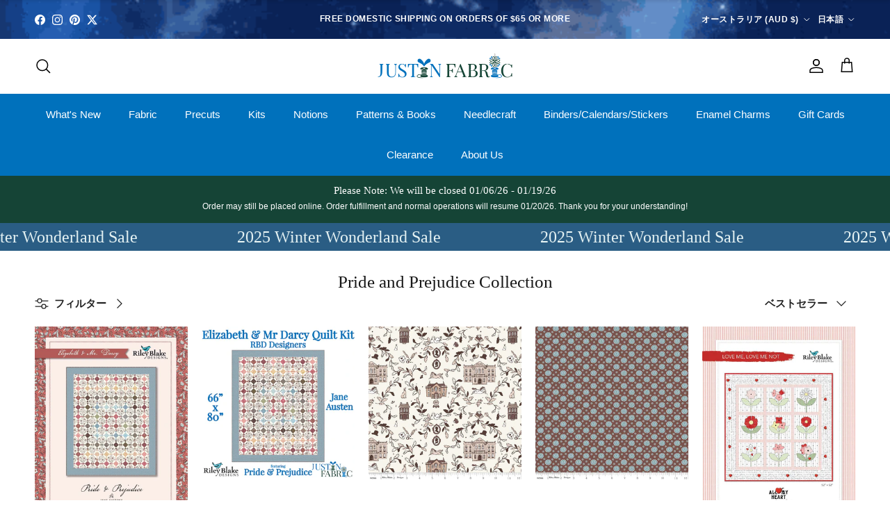

--- FILE ---
content_type: text/html; charset=utf-8
request_url: https://www.justinfabric.com/ja-au/collections/pride-and-prejudice
body_size: 68821
content:
<!doctype html>
<html class="no-js" lang="ja" dir="ltr">
<head>
	<script id="pandectes-rules">   /* PANDECTES-GDPR: DO NOT MODIFY AUTO GENERATED CODE OF THIS SCRIPT */      window.PandectesSettings = {"store":{"id":65396998378,"plan":"premium","theme":"12/25 Decimal","primaryLocale":"en","adminMode":false,"headless":false,"storefrontRootDomain":"","checkoutRootDomain":"","storefrontAccessToken":""},"tsPublished":1766315361,"declaration":{"showPurpose":false,"showProvider":false,"declIntroText":"We use cookies to optimize website functionality and provide a personalized experience to you. Some cookies are essential to make the website operate and function correctly. Those cookies cannot be disabled. In this window you can manage your preference of cookies.","showDateGenerated":true},"language":{"unpublished":[],"languageMode":"Single","fallbackLanguage":"en","languageDetection":"browser","languagesSupported":[]},"texts":{"managed":{"headerText":{"en":"We respect your privacy"},"consentText":{"en":"To provide a better shopping experience, our website uses cookies. Continuing use of the site implies consent."},"linkText":{"en":"Learn more"},"imprintText":{"en":"Imprint"},"googleLinkText":{"en":"Google's Privacy Terms"},"allowButtonText":{"en":"Accept"},"denyButtonText":{"en":"Decline"},"dismissButtonText":{"en":"Ok"},"leaveSiteButtonText":{"en":"Leave this site"},"preferencesButtonText":{"en":"Preferences"},"cookiePolicyText":{"en":"Cookie policy"},"preferencesPopupTitleText":{"en":"Manage consent preferences"},"preferencesPopupIntroText":{"en":"We use cookies to optimize website functionality, analyze the performance, and provide personalized experience to you. Some cookies are essential to make the website operate and function correctly. Those cookies cannot be disabled. In this window you can manage your preference of cookies."},"preferencesPopupSaveButtonText":{"en":"Save preferences"},"preferencesPopupCloseButtonText":{"en":"Close"},"preferencesPopupAcceptAllButtonText":{"en":"Accept all"},"preferencesPopupRejectAllButtonText":{"en":"Reject all"},"cookiesDetailsText":{"en":"Cookies details"},"preferencesPopupAlwaysAllowedText":{"en":"Always allowed"},"accessSectionParagraphText":{"en":"You have the right to request access to your data at any time."},"accessSectionTitleText":{"en":"Data portability"},"accessSectionAccountInfoActionText":{"en":"Personal data"},"accessSectionDownloadReportActionText":{"en":"Request export"},"accessSectionGDPRRequestsActionText":{"en":"Data subject requests"},"accessSectionOrdersRecordsActionText":{"en":"Orders"},"rectificationSectionParagraphText":{"en":"You have the right to request your data to be updated whenever you think it is appropriate."},"rectificationSectionTitleText":{"en":"Data Rectification"},"rectificationCommentPlaceholder":{"en":"Describe what you want to be updated"},"rectificationCommentValidationError":{"en":"Comment is required"},"rectificationSectionEditAccountActionText":{"en":"Request an update"},"erasureSectionTitleText":{"en":"Right to be forgotten"},"erasureSectionParagraphText":{"en":"You have the right to ask all your data to be erased. After that, you will no longer be able to access your account."},"erasureSectionRequestDeletionActionText":{"en":"Request personal data deletion"},"consentDate":{"en":"Consent date"},"consentId":{"en":"Consent ID"},"consentSectionChangeConsentActionText":{"en":"Change consent preference"},"consentSectionConsentedText":{"en":"You consented to the cookies policy of this website on"},"consentSectionNoConsentText":{"en":"You have not consented to the cookies policy of this website."},"consentSectionTitleText":{"en":"Your cookie consent"},"consentStatus":{"en":"Consent preference"},"confirmationFailureMessage":{"en":"Your request was not verified. Please try again and if problem persists, contact store owner for assistance"},"confirmationFailureTitle":{"en":"A problem occurred"},"confirmationSuccessMessage":{"en":"We will soon get back to you as to your request."},"confirmationSuccessTitle":{"en":"Your request is verified"},"guestsSupportEmailFailureMessage":{"en":"Your request was not submitted. Please try again and if problem persists, contact store owner for assistance."},"guestsSupportEmailFailureTitle":{"en":"A problem occurred"},"guestsSupportEmailPlaceholder":{"en":"E-mail address"},"guestsSupportEmailSuccessMessage":{"en":"If you are registered as a customer of this store, you will soon receive an email with instructions on how to proceed."},"guestsSupportEmailSuccessTitle":{"en":"Thank you for your request"},"guestsSupportEmailValidationError":{"en":"Email is not valid"},"guestsSupportInfoText":{"en":"Please login with your customer account to further proceed."},"submitButton":{"en":"Submit"},"submittingButton":{"en":"Submitting..."},"cancelButton":{"en":"Cancel"},"declIntroText":{"en":"We use cookies to optimize website functionality and provide a personalized experience to you. Some cookies are essential to make the website operate and function correctly. Those cookies cannot be disabled. In this window you can manage your preference of cookies."},"declName":{"en":"Name"},"declPurpose":{"en":"Purpose"},"declType":{"en":"Type"},"declRetention":{"en":"Retention"},"declProvider":{"en":"Provider"},"declFirstParty":{"en":"First-party"},"declThirdParty":{"en":"Third-party"},"declSeconds":{"en":"seconds"},"declMinutes":{"en":"minutes"},"declHours":{"en":"hours"},"declDays":{"en":"days"},"declWeeks":{"en":"week(s)"},"declMonths":{"en":"months"},"declYears":{"en":"years"},"declSession":{"en":"Session"},"declDomain":{"en":"Domain"},"declPath":{"en":"Path"}},"categories":{"strictlyNecessaryCookiesTitleText":{"en":"Strictly necessary cookies"},"strictlyNecessaryCookiesDescriptionText":{"en":"These cookies are essential in order to enable you to move around the website and use its features, such as accessing secure areas of the website. The website cannot function properly without these cookies."},"functionalityCookiesTitleText":{"en":"Functional cookies"},"functionalityCookiesDescriptionText":{"en":"These cookies enable the site to provide enhanced functionality and personalisation. They may be set by us or by third party providers whose services we have added to our pages. If you do not allow these cookies then some or all of these services may not function properly."},"performanceCookiesTitleText":{"en":"Performance cookies"},"performanceCookiesDescriptionText":{"en":"These cookies enable us to monitor and improve the performance of our website. For example, they allow us to count visits, identify traffic sources and see which parts of the site are most popular."},"targetingCookiesTitleText":{"en":"Targeting cookies"},"targetingCookiesDescriptionText":{"en":"These cookies may be set through our site by our advertising partners. They may be used by those companies to build a profile of your interests and show you relevant adverts on other sites. They do not store directly personal information, but are based on uniquely identifying your browser and internet device. If you do not allow these cookies, you will experience less targeted advertising."},"unclassifiedCookiesTitleText":{"en":"Unclassified cookies"},"unclassifiedCookiesDescriptionText":{"en":"Unclassified cookies are cookies that we are in the process of classifying, together with the providers of individual cookies."}},"auto":{}},"library":{"previewMode":false,"fadeInTimeout":0,"defaultBlocked":0,"showLink":true,"showImprintLink":false,"showGoogleLink":false,"enabled":true,"cookie":{"expiryDays":365,"secure":true,"domain":""},"dismissOnScroll":false,"dismissOnWindowClick":true,"dismissOnTimeout":20000,"palette":{"popup":{"background":"#E2EAA39A","backgroundForCalculations":{"a":0.604,"b":163,"g":234,"r":226},"text":"#413F3F"},"button":{"background":"#7E7E7EEE","backgroundForCalculations":{"a":0.933,"b":126,"g":126,"r":126},"text":"#000000","textForCalculation":{"a":1,"b":0,"g":0,"r":0},"border":"transparent"}},"content":{"href":"https://justin-fabric.myshopify.com/policies/privacy-policy","imprintHref":"/","close":"&#10005;","target":"_blank","logo":""},"window":"<div role=\"dialog\" aria-label=\"{{header}}\" aria-describedby=\"cookieconsent:desc\" id=\"pandectes-banner\" class=\"cc-window-wrapper \"><div class=\"pd-cookie-banner-window cc-window {{classes}}\">{{children}}</div></div>","compliance":{"info":"<div class=\"cc-compliance cc-highlight\">{{dismiss}}</div>"},"type":"info","layouts":{"basic":"{{messagelink}}{{compliance}}{{close}}"},"position":"top","theme":"edgeless","revokable":false,"animateRevokable":true,"revokableReset":false,"revokableLogoUrl":"https://cdn.shopify.com/s/files/1/0653/9699/8378/t/46/assets/pandectes-reopen-logo.png?v=1766310348","revokablePlacement":"bottom-right","revokableMarginHorizontal":0,"revokableMarginVertical":0,"static":true,"autoAttach":true,"hasTransition":true,"blacklistPage":[""],"elements":{"close":"<button aria-label=\"Close\" type=\"button\" class=\"cc-close\">{{close}}</button>","dismiss":"<button type=\"button\" class=\"cc-btn cc-btn-decision cc-dismiss\">{{dismiss}}</button>","allow":"<button type=\"button\" class=\"cc-btn cc-btn-decision cc-allow\">{{allow}}</button>","deny":"<button type=\"button\" class=\"cc-btn cc-btn-decision cc-deny\">{{deny}}</button>","preferences":"<button type=\"button\" class=\"cc-btn cc-settings\" aria-controls=\"pd-cp-preferences\" onclick=\"Pandectes.fn.openPreferences()\">{{preferences}}</button>"}},"geolocation":{"brOnly":false,"caOnly":false,"chOnly":false,"euOnly":false,"jpOnly":false,"thOnly":false,"canadaOnly":false,"canadaLaw25":false,"canadaPipeda":false,"globalVisibility":true},"dsr":{"guestsSupport":false,"accessSectionDownloadReportAuto":false},"banner":{"resetTs":1702971047,"extraCss":"        .cc-banner-logo {max-width: 24em!important;}    @media(min-width: 768px) {.cc-window.cc-floating{max-width: 24em!important;width: 24em!important;}}    .cc-message, .pd-cookie-banner-window .cc-header, .cc-logo {text-align: center}    .cc-window-wrapper{z-index: 2147483647;}    .cc-window{z-index: 2147483647;font-size: 10px!important;font-family: inherit;}    .pd-cookie-banner-window .cc-header{font-size: 10px!important;font-family: inherit;}    .pd-cp-ui{font-family: inherit; background-color: #E2EAA39A;color:#413F3F;}    button.pd-cp-btn, a.pd-cp-btn{background-color:#7E7E7EEE;color:#000000!important;}    input + .pd-cp-preferences-slider{background-color: rgba(65, 63, 63, 0.3)}    .pd-cp-scrolling-section::-webkit-scrollbar{background-color: rgba(65, 63, 63, 0.3)}    input:checked + .pd-cp-preferences-slider{background-color: rgba(65, 63, 63, 1)}    .pd-cp-scrolling-section::-webkit-scrollbar-thumb {background-color: rgba(65, 63, 63, 1)}    .pd-cp-ui-close{color:#413F3F;}    .pd-cp-preferences-slider:before{background-color: #E2EAA39A}    .pd-cp-title:before {border-color: #413F3F!important}    .pd-cp-preferences-slider{background-color:#413F3F}    .pd-cp-toggle{color:#413F3F!important}    @media(max-width:699px) {.pd-cp-ui-close-top svg {fill: #413F3F}}    .pd-cp-toggle:hover,.pd-cp-toggle:visited,.pd-cp-toggle:active{color:#413F3F!important}    .pd-cookie-banner-window {}  ","customJavascript":{},"showPoweredBy":false,"logoHeight":40,"hybridStrict":false,"cookiesBlockedByDefault":"0","isActive":true,"implicitSavePreferences":true,"cookieIcon":false,"blockBots":false,"showCookiesDetails":false,"hasTransition":true,"blockingPage":false,"showOnlyLandingPage":false,"leaveSiteUrl":"https://www.google.com","linkRespectStoreLang":true},"cookies":{"0":[{"name":"keep_alive","type":"http","domain":"www.justinfabric.com","path":"/","provider":"Shopify","firstParty":true,"retention":"30 minute(s)","session":false,"expires":30,"unit":"declMinutes","purpose":{"en":"Used in connection with buyer localization."}},{"name":"secure_customer_sig","type":"http","domain":"www.justinfabric.com","path":"/","provider":"Shopify","firstParty":true,"retention":"1 year(s)","session":false,"expires":1,"unit":"declYears","purpose":{"en":"Used in connection with customer login."}},{"name":"localization","type":"http","domain":"www.justinfabric.com","path":"/","provider":"Shopify","firstParty":true,"retention":"1 year(s)","session":false,"expires":1,"unit":"declYears","purpose":{"en":"Shopify store localization"}},{"name":"cart_currency","type":"http","domain":"www.justinfabric.com","path":"/","provider":"Shopify","firstParty":true,"retention":"2 ","session":false,"expires":2,"unit":"declSession","purpose":{"en":"The cookie is necessary for the secure checkout and payment function on the website. This function is provided by shopify.com."}},{"name":"shopify_pay_redirect","type":"http","domain":"www.justinfabric.com","path":"/","provider":"Shopify","firstParty":true,"retention":"1 hour(s)","session":false,"expires":1,"unit":"declHours","purpose":{"en":"The cookie is necessary for the secure checkout and payment function on the website. This function is provided by shopify.com."}},{"name":"_pandectes_gdpr","type":"http","domain":".www.justinfabric.com","path":"/","provider":"Pandectes","firstParty":true,"retention":"1 year(s)","session":false,"expires":1,"unit":"declYears","purpose":{"en":"Used for the functionality of the cookies consent banner."}},{"name":"_cmp_a","type":"http","domain":".justinfabric.com","path":"/","provider":"Shopify","firstParty":false,"retention":"1 day(s)","session":false,"expires":1,"unit":"declDays","purpose":{"en":"Used for managing customer privacy settings."}},{"name":"_tracking_consent","type":"http","domain":".justinfabric.com","path":"/","provider":"Shopify","firstParty":false,"retention":"1 year(s)","session":false,"expires":1,"unit":"declYears","purpose":{"en":"Tracking preferences."}},{"name":"cookietest","type":"http","domain":"www.justinfabric.com","path":"/","provider":"Shopify","firstParty":true,"retention":"Session","session":true,"expires":1,"unit":"declSeconds","purpose":{"en":"Used to ensure our systems are working correctly."}},{"name":"wpm-domain-test","type":"http","domain":"com","path":"/","provider":"Shopify","firstParty":false,"retention":"Session","session":true,"expires":1,"unit":"declSeconds","purpose":{"en":"Used to test the storage of parameters about products added to the cart or payment currency"}},{"name":"_secure_session_id","type":"http","domain":"www.justinfabric.com","path":"/","provider":"Shopify","firstParty":true,"retention":"1 month(s)","session":false,"expires":1,"unit":"declMonths","purpose":{"en":"Used in connection with navigation through a storefront."}}],"1":[{"name":"locale_bar_accepted","type":"http","domain":"www.justinfabric.com","path":"/","provider":"GrizzlyAppsSRL","firstParty":true,"retention":"Session","session":true,"expires":-54,"unit":"declYears","purpose":{"en":"This cookie is provided by the app (BEST Currency Converter) and is used to secure the currency chosen by the customer."}},{"name":"_pinterest_ct_ua","type":"http","domain":".ct.pinterest.com","path":"/","provider":"Pinterest","firstParty":false,"retention":"1 year(s)","session":false,"expires":1,"unit":"declYears","purpose":{"en":"Used to group actions across pages."}}],"2":[{"name":"_orig_referrer","type":"http","domain":".justinfabric.com","path":"/","provider":"Shopify","firstParty":false,"retention":"2 ","session":false,"expires":2,"unit":"declSession","purpose":{"en":"Tracks landing pages."}},{"name":"_landing_page","type":"http","domain":".justinfabric.com","path":"/","provider":"Shopify","firstParty":false,"retention":"2 ","session":false,"expires":2,"unit":"declSession","purpose":{"en":"Tracks landing pages."}},{"name":"_shopify_s","type":"http","domain":".justinfabric.com","path":"/","provider":"Shopify","firstParty":false,"retention":"30 minute(s)","session":false,"expires":30,"unit":"declMinutes","purpose":{"en":"Shopify analytics."}},{"name":"_shopify_sa_t","type":"http","domain":".justinfabric.com","path":"/","provider":"Shopify","firstParty":false,"retention":"30 minute(s)","session":false,"expires":30,"unit":"declMinutes","purpose":{"en":"Shopify analytics relating to marketing & referrals."}},{"name":"_shopify_sa_p","type":"http","domain":".justinfabric.com","path":"/","provider":"Shopify","firstParty":false,"retention":"30 minute(s)","session":false,"expires":30,"unit":"declMinutes","purpose":{"en":"Shopify analytics relating to marketing & referrals."}},{"name":"_gid","type":"http","domain":".justinfabric.com","path":"/","provider":"Google","firstParty":false,"retention":"1 day(s)","session":false,"expires":1,"unit":"declDays","purpose":{"en":"Cookie is placed by Google Analytics to count and track pageviews."}},{"name":"_shopify_y","type":"http","domain":".justinfabric.com","path":"/","provider":"Shopify","firstParty":false,"retention":"1 year(s)","session":false,"expires":1,"unit":"declYears","purpose":{"en":"Shopify analytics."}},{"name":"_gat","type":"http","domain":".justinfabric.com","path":"/","provider":"Google","firstParty":false,"retention":"1 minute(s)","session":false,"expires":1,"unit":"declMinutes","purpose":{"en":"Cookie is placed by Google Analytics to filter requests from bots."}},{"name":"_ga","type":"http","domain":".justinfabric.com","path":"/","provider":"Google","firstParty":false,"retention":"1 year(s)","session":false,"expires":1,"unit":"declYears","purpose":{"en":"Cookie is set by Google Analytics with unknown functionality"}},{"name":"_shopify_d","type":"http","domain":"com","path":"/","provider":"Shopify","firstParty":false,"retention":"Session","session":true,"expires":1,"unit":"declSeconds","purpose":{"en":"Shopify analytics."}},{"name":"_shopify_d","type":"http","domain":"justinfabric.com","path":"/","provider":"Shopify","firstParty":false,"retention":"Session","session":true,"expires":1,"unit":"declSeconds","purpose":{"en":"Shopify analytics."}},{"name":"_boomr_clss","type":"html_local","domain":"https://www.justinfabric.com","path":"/","provider":"Shopify","firstParty":true,"retention":"Local Storage","session":false,"expires":1,"unit":"declYears","purpose":{"en":"Used to monitor and optimize the performance of Shopify stores."}},{"name":"_ga_4MS7BLY763","type":"http","domain":".justinfabric.com","path":"/","provider":"Google","firstParty":false,"retention":"1 year(s)","session":false,"expires":1,"unit":"declYears","purpose":{"en":""}},{"name":"_ga_4NHYH7ECXF","type":"http","domain":".justinfabric.com","path":"/","provider":"Google","firstParty":false,"retention":"1 year(s)","session":false,"expires":1,"unit":"declYears","purpose":{"en":""}}],"4":[{"name":"test_cookie","type":"http","domain":".doubleclick.net","path":"/","provider":"Google","firstParty":false,"retention":"15 minute(s)","session":false,"expires":15,"unit":"declMinutes","purpose":{"en":"To measure the visitors’ actions after they click through from an advert. Expires after each visit."}},{"name":"_fbp","type":"http","domain":".justinfabric.com","path":"/","provider":"Facebook","firstParty":false,"retention":"3 month(s)","session":false,"expires":3,"unit":"declMonths","purpose":{"en":"Cookie is placed by Facebook to track visits across websites."}},{"name":"_pin_unauth","type":"http","domain":".justinfabric.com","path":"/","provider":"Pinterest","firstParty":false,"retention":"1 year(s)","session":false,"expires":1,"unit":"declYears","purpose":{"en":"Used to group actions for users who cannot be identified by Pinterest."}},{"name":"_gcl_au","type":"http","domain":".justinfabric.com","path":"/","provider":"Google","firstParty":false,"retention":"3 month(s)","session":false,"expires":3,"unit":"declMonths","purpose":{"en":"Cookie is placed by Google Tag Manager to track conversions."}},{"name":"wpm-domain-test","type":"http","domain":"justinfabric.com","path":"/","provider":"Shopify","firstParty":false,"retention":"Session","session":true,"expires":1,"unit":"declSeconds","purpose":{"en":"Used to test the storage of parameters about products added to the cart or payment currency"}},{"name":"lastExternalReferrer","type":"html_local","domain":"https://www.justinfabric.com","path":"/","provider":"Facebook","firstParty":true,"retention":"Local Storage","session":false,"expires":1,"unit":"declYears","purpose":{"en":"Detects how the user reached the website by registering their last URL-address."}},{"name":"wpm-domain-test","type":"http","domain":"www.justinfabric.com","path":"/","provider":"Shopify","firstParty":true,"retention":"Session","session":true,"expires":1,"unit":"declSeconds","purpose":{"en":"Used to test the storage of parameters about products added to the cart or payment currency"}},{"name":"IDE","type":"http","domain":".doubleclick.net","path":"/","provider":"Google","firstParty":false,"retention":"1 year(s)","session":false,"expires":1,"unit":"declYears","purpose":{"en":"To measure the visitors’ actions after they click through from an advert. Expires after 1 year."}},{"name":"lastExternalReferrerTime","type":"html_local","domain":"https://www.justinfabric.com","path":"/","provider":"Facebook","firstParty":true,"retention":"Local Storage","session":false,"expires":1,"unit":"declYears","purpose":{"en":"Contains the timestamp of the last update of the lastExternalReferrer cookie."}},{"name":"ar_debug","type":"http","domain":".pinterest.com","path":"/","provider":"Teads","firstParty":false,"retention":"1 year(s)","session":false,"expires":1,"unit":"declYears","purpose":{"en":""}}],"8":[{"name":"is_eu","type":"html_session","domain":"https://www.justinfabric.com","path":"/","provider":"Unknown","firstParty":true,"retention":"Session","session":true,"expires":1,"unit":"declYears","purpose":{"en":""}},{"name":"shopifyChatData","type":"html_local","domain":"https://www.justinfabric.com","path":"/","provider":"Unknown","firstParty":true,"retention":"Local Storage","session":false,"expires":1,"unit":"declYears","purpose":{"en":""}},{"name":"local-storage-test","type":"html_local","domain":"https://www.justinfabric.com","path":"/","provider":"Unknown","firstParty":true,"retention":"Local Storage","session":false,"expires":1,"unit":"declYears","purpose":{"en":""}}]},"blocker":{"isActive":false,"googleConsentMode":{"id":"","analyticsId":"","isActive":false,"adStorageCategory":4,"analyticsStorageCategory":2,"personalizationStorageCategory":1,"functionalityStorageCategory":1,"customEvent":true,"securityStorageCategory":0,"redactData":true,"urlPassthrough":false},"facebookPixel":{"id":"","isActive":false,"ldu":false},"microsoft":{},"rakuten":{"isActive":false,"cmp":false,"ccpa":false},"gpcIsActive":false,"clarity":{},"defaultBlocked":0,"patterns":{"whiteList":[],"blackList":{"1":[],"2":[],"4":[],"8":[]},"iframesWhiteList":[],"iframesBlackList":{"1":[],"2":[],"4":[],"8":[]},"beaconsWhiteList":[],"beaconsBlackList":{"1":[],"2":[],"4":[],"8":[]}}}}      !function(){"use strict";window.PandectesRules=window.PandectesRules||{},window.PandectesRules.manualBlacklist={1:[],2:[],4:[]},window.PandectesRules.blacklistedIFrames={1:[],2:[],4:[]},window.PandectesRules.blacklistedCss={1:[],2:[],4:[]},window.PandectesRules.blacklistedBeacons={1:[],2:[],4:[]};const e="javascript/blocked",t=["US-CA","US-VA","US-CT","US-UT","US-CO","US-MT","US-TX","US-OR","US-IA","US-NE","US-NH","US-DE","US-NJ","US-TN","US-MN"],n=["AT","BE","BG","HR","CY","CZ","DK","EE","FI","FR","DE","GR","HU","IE","IT","LV","LT","LU","MT","NL","PL","PT","RO","SK","SI","ES","SE","GB","LI","NO","IS"];function a(e){return new RegExp(e.replace(/[/\\.+?$()]/g,"\\$&").replace("*","(.*)"))}const o=(e,t="log")=>{new URLSearchParams(window.location.search).get("log")&&console[t](`PandectesRules: ${e}`)};function s(e){const t=document.createElement("script");t.async=!0,t.src=e,document.head.appendChild(t)}const r=window.PandectesRulesSettings||window.PandectesSettings,i=function(){if(void 0!==window.dataLayer&&Array.isArray(window.dataLayer)){if(window.dataLayer.some((e=>"pandectes_full_scan"===e.event)))return!0}return!1}(),c=((e="_pandectes_gdpr")=>{const t=("; "+document.cookie).split("; "+e+"=");let n;if(t.length<2)n={};else{const e=t.pop().split(";");n=window.atob(e.shift())}const a=(e=>{try{return JSON.parse(e)}catch(e){return!1}})(n);return!1!==a?a:n})(),{banner:{isActive:d},blocker:{defaultBlocked:l,patterns:u}}=r,g=c&&null!==c.preferences&&void 0!==c.preferences?c.preferences:null,p=i?0:d?null===g?l:g:0,f={1:!(1&p),2:!(2&p),4:!(4&p)},{blackList:h,whiteList:w,iframesBlackList:y,iframesWhiteList:m,beaconsBlackList:b,beaconsWhiteList:_}=u,k={blackList:[],whiteList:[],iframesBlackList:{1:[],2:[],4:[],8:[]},iframesWhiteList:[],beaconsBlackList:{1:[],2:[],4:[],8:[]},beaconsWhiteList:[]};[1,2,4].map((e=>{f[e]||(k.blackList.push(...h[e].length?h[e].map(a):[]),k.iframesBlackList[e]=y[e].length?y[e].map(a):[],k.beaconsBlackList[e]=b[e].length?b[e].map(a):[])})),k.whiteList=w.length?w.map(a):[],k.iframesWhiteList=m.length?m.map(a):[],k.beaconsWhiteList=_.length?_.map(a):[];const v={scripts:[],iframes:{1:[],2:[],4:[]},beacons:{1:[],2:[],4:[]},css:{1:[],2:[],4:[]}},L=(t,n)=>t&&(!n||n!==e)&&(!k.blackList||k.blackList.some((e=>e.test(t))))&&(!k.whiteList||k.whiteList.every((e=>!e.test(t)))),S=(e,t)=>{const n=k.iframesBlackList[t],a=k.iframesWhiteList;return e&&(!n||n.some((t=>t.test(e))))&&(!a||a.every((t=>!t.test(e))))},C=(e,t)=>{const n=k.beaconsBlackList[t],a=k.beaconsWhiteList;return e&&(!n||n.some((t=>t.test(e))))&&(!a||a.every((t=>!t.test(e))))},A=new MutationObserver((e=>{for(let t=0;t<e.length;t++){const{addedNodes:n}=e[t];for(let e=0;e<n.length;e++){const t=n[e],a=t.dataset&&t.dataset.cookiecategory;if(1===t.nodeType&&"LINK"===t.tagName){const e=t.dataset&&t.dataset.href;if(e&&a)switch(a){case"functionality":case"C0001":v.css[1].push(e);break;case"performance":case"C0002":v.css[2].push(e);break;case"targeting":case"C0003":v.css[4].push(e)}}}}}));var P=new MutationObserver((t=>{for(let n=0;n<t.length;n++){const{addedNodes:a}=t[n];for(let t=0;t<a.length;t++){const n=a[t],s=n.src||n.dataset&&n.dataset.src,r=n.dataset&&n.dataset.cookiecategory;if(1===n.nodeType&&"IFRAME"===n.tagName){if(s){let e=!1;S(s,1)||"functionality"===r||"C0001"===r?(e=!0,v.iframes[1].push(s)):S(s,2)||"performance"===r||"C0002"===r?(e=!0,v.iframes[2].push(s)):(S(s,4)||"targeting"===r||"C0003"===r)&&(e=!0,v.iframes[4].push(s)),e&&(n.removeAttribute("src"),n.setAttribute("data-src",s))}}else if(1===n.nodeType&&"IMG"===n.tagName){if(s){let e=!1;C(s,1)?(e=!0,v.beacons[1].push(s)):C(s,2)?(e=!0,v.beacons[2].push(s)):C(s,4)&&(e=!0,v.beacons[4].push(s)),e&&(n.removeAttribute("src"),n.setAttribute("data-src",s))}}else if(1===n.nodeType&&"SCRIPT"===n.tagName){const t=n.type;let a=!1;if(L(s,t)?(o(`rule blocked: ${s}`),a=!0):s&&r?o(`manually blocked @ ${r}: ${s}`):r&&o(`manually blocked @ ${r}: inline code`),a){v.scripts.push([n,t]),n.type=e;const a=function(t){n.getAttribute("type")===e&&t.preventDefault(),n.removeEventListener("beforescriptexecute",a)};n.addEventListener("beforescriptexecute",a),n.parentElement&&n.parentElement.removeChild(n)}}}}}));const $=document.createElement,E={src:Object.getOwnPropertyDescriptor(HTMLScriptElement.prototype,"src"),type:Object.getOwnPropertyDescriptor(HTMLScriptElement.prototype,"type")};window.PandectesRules.unblockCss=e=>{const t=v.css[e]||[];t.length&&o(`Unblocking CSS for ${e}`),t.forEach((e=>{const t=document.querySelector(`link[data-href^="${e}"]`);t.removeAttribute("data-href"),t.href=e})),v.css[e]=[]},window.PandectesRules.unblockIFrames=e=>{const t=v.iframes[e]||[];t.length&&o(`Unblocking IFrames for ${e}`),k.iframesBlackList[e]=[],t.forEach((e=>{const t=document.querySelector(`iframe[data-src^="${e}"]`);t.removeAttribute("data-src"),t.src=e})),v.iframes[e]=[]},window.PandectesRules.unblockBeacons=e=>{const t=v.beacons[e]||[];t.length&&o(`Unblocking Beacons for ${e}`),k.beaconsBlackList[e]=[],t.forEach((e=>{const t=document.querySelector(`img[data-src^="${e}"]`);t.removeAttribute("data-src"),t.src=e})),v.beacons[e]=[]},window.PandectesRules.unblockInlineScripts=function(e){const t=1===e?"functionality":2===e?"performance":"targeting",n=document.querySelectorAll(`script[type="javascript/blocked"][data-cookiecategory="${t}"]`);o(`unblockInlineScripts: ${n.length} in ${t}`),n.forEach((function(e){const t=document.createElement("script");t.type="text/javascript",e.hasAttribute("src")?t.src=e.getAttribute("src"):t.textContent=e.textContent,document.head.appendChild(t),e.parentNode.removeChild(e)}))},window.PandectesRules.unblockInlineCss=function(e){const t=1===e?"functionality":2===e?"performance":"targeting",n=document.querySelectorAll(`link[data-cookiecategory="${t}"]`);o(`unblockInlineCss: ${n.length} in ${t}`),n.forEach((function(e){e.href=e.getAttribute("data-href")}))},window.PandectesRules.unblock=function(e){e.length<1?(k.blackList=[],k.whiteList=[],k.iframesBlackList=[],k.iframesWhiteList=[]):(k.blackList&&(k.blackList=k.blackList.filter((t=>e.every((e=>"string"==typeof e?!t.test(e):e instanceof RegExp?t.toString()!==e.toString():void 0))))),k.whiteList&&(k.whiteList=[...k.whiteList,...e.map((e=>{if("string"==typeof e){const t=".*"+a(e)+".*";if(k.whiteList.every((e=>e.toString()!==t.toString())))return new RegExp(t)}else if(e instanceof RegExp&&k.whiteList.every((t=>t.toString()!==e.toString())))return e;return null})).filter(Boolean)]));let t=0;[...v.scripts].forEach((([e,n],a)=>{if(function(e){const t=e.getAttribute("src");return k.blackList&&k.blackList.every((e=>!e.test(t)))||k.whiteList&&k.whiteList.some((e=>e.test(t)))}(e)){const o=document.createElement("script");for(let t=0;t<e.attributes.length;t++){let n=e.attributes[t];"src"!==n.name&&"type"!==n.name&&o.setAttribute(n.name,e.attributes[t].value)}o.setAttribute("src",e.src),o.setAttribute("type",n||"application/javascript"),document.head.appendChild(o),v.scripts.splice(a-t,1),t++}})),0==k.blackList.length&&0===k.iframesBlackList[1].length&&0===k.iframesBlackList[2].length&&0===k.iframesBlackList[4].length&&0===k.beaconsBlackList[1].length&&0===k.beaconsBlackList[2].length&&0===k.beaconsBlackList[4].length&&(o("Disconnecting observers"),P.disconnect(),A.disconnect())};const{store:{adminMode:T,headless:B,storefrontRootDomain:R,checkoutRootDomain:I,storefrontAccessToken:O},banner:{isActive:N},blocker:U}=r,{defaultBlocked:D}=U;N&&function(e){if(window.Shopify&&window.Shopify.customerPrivacy)return void e();let t=null;window.Shopify&&window.Shopify.loadFeatures&&window.Shopify.trackingConsent?e():t=setInterval((()=>{window.Shopify&&window.Shopify.loadFeatures&&(clearInterval(t),window.Shopify.loadFeatures([{name:"consent-tracking-api",version:"0.1"}],(t=>{t?o("Shopify.customerPrivacy API - failed to load"):(o(`shouldShowBanner() -> ${window.Shopify.trackingConsent.shouldShowBanner()} | saleOfDataRegion() -> ${window.Shopify.trackingConsent.saleOfDataRegion()}`),e())})))}),10)}((()=>{!function(){const e=window.Shopify.trackingConsent;if(!1!==e.shouldShowBanner()||null!==g||7!==D)try{const t=T&&!(window.Shopify&&window.Shopify.AdminBarInjector);let n={preferences:!(1&p)||i||t,analytics:!(2&p)||i||t,marketing:!(4&p)||i||t};B&&(n.headlessStorefront=!0,n.storefrontRootDomain=R?.length?R:window.location.hostname,n.checkoutRootDomain=I?.length?I:`checkout.${window.location.hostname}`,n.storefrontAccessToken=O?.length?O:""),e.firstPartyMarketingAllowed()===n.marketing&&e.analyticsProcessingAllowed()===n.analytics&&e.preferencesProcessingAllowed()===n.preferences||e.setTrackingConsent(n,(function(e){e&&e.error?o("Shopify.customerPrivacy API - failed to setTrackingConsent"):o(`setTrackingConsent(${JSON.stringify(n)})`)}))}catch(e){o("Shopify.customerPrivacy API - exception")}}(),function(){if(B){const e=window.Shopify.trackingConsent,t=e.currentVisitorConsent();if(navigator.globalPrivacyControl&&""===t.sale_of_data){const t={sale_of_data:!1,headlessStorefront:!0};t.storefrontRootDomain=R?.length?R:window.location.hostname,t.checkoutRootDomain=I?.length?I:`checkout.${window.location.hostname}`,t.storefrontAccessToken=O?.length?O:"",e.setTrackingConsent(t,(function(e){e&&e.error?o(`Shopify.customerPrivacy API - failed to setTrackingConsent({${JSON.stringify(t)})`):o(`setTrackingConsent(${JSON.stringify(t)})`)}))}}}()}));const M="[Pandectes :: Google Consent Mode debug]:";function j(...e){const t=e[0],n=e[1],a=e[2];if("consent"!==t)return"config"===t?"config":void 0;const{ad_storage:o,ad_user_data:s,ad_personalization:r,functionality_storage:i,analytics_storage:c,personalization_storage:d,security_storage:l}=a,u={Command:t,Mode:n,ad_storage:o,ad_user_data:s,ad_personalization:r,functionality_storage:i,analytics_storage:c,personalization_storage:d,security_storage:l};return console.table(u),"default"===n&&("denied"===o&&"denied"===s&&"denied"===r&&"denied"===i&&"denied"===c&&"denied"===d||console.warn(`${M} all types in a "default" command should be set to "denied" except for security_storage that should be set to "granted"`)),n}let z=!1,x=!1;function q(e){e&&("default"===e?(z=!0,x&&console.warn(`${M} "default" command was sent but there was already an "update" command before it.`)):"update"===e?(x=!0,z||console.warn(`${M} "update" command was sent but there was no "default" command before it.`)):"config"===e&&(z||console.warn(`${M} a tag read consent state before a "default" command was sent.`)))}const{banner:{isActive:F,hybridStrict:W},geolocation:{caOnly:H=!1,euOnly:G=!1,brOnly:J=!1,jpOnly:V=!1,thOnly:K=!1,chOnly:Z=!1,zaOnly:Y=!1,canadaOnly:X=!1,globalVisibility:Q=!0},blocker:{defaultBlocked:ee=7,googleConsentMode:{isActive:te,onlyGtm:ne=!1,id:ae="",analyticsId:oe="",adwordsId:se="",redactData:re,urlPassthrough:ie,adStorageCategory:ce,analyticsStorageCategory:de,functionalityStorageCategory:le,personalizationStorageCategory:ue,securityStorageCategory:ge,dataLayerProperty:pe="dataLayer",waitForUpdate:fe=0,useNativeChannel:he=!1,debugMode:we=!1}}}=r;function ye(){window[pe].push(arguments)}window[pe]=window[pe]||[];const me={hasInitialized:!1,useNativeChannel:!1,ads_data_redaction:!1,url_passthrough:!1,data_layer_property:"dataLayer",storage:{ad_storage:"granted",ad_user_data:"granted",ad_personalization:"granted",analytics_storage:"granted",functionality_storage:"granted",personalization_storage:"granted",security_storage:"granted"}};if(F&&te)if(we&&(be=pe||"dataLayer",window[be].forEach((e=>{q(j(...e))})),window[be].push=function(...e){return q(j(...e[0])),Array.prototype.push.apply(this,e)}),ne){const e="https://www.googletagmanager.com";if(ae.length){const t=ae.split(",");window[me.data_layer_property].push({"gtm.start":(new Date).getTime(),event:"gtm.js"});for(let n=0;n<t.length;n++){const a="dataLayer"!==me.data_layer_property?`&l=${me.data_layer_property}`:"";s(`${e}/gtm.js?id=${t[n].trim()}${a}`)}}}else{const e=0===(ee&ce)?"granted":"denied",a=0===(ee&de)?"granted":"denied",o=0===(ee&le)?"granted":"denied",r=0===(ee&ue)?"granted":"denied",i=0===(ee&ge)?"granted":"denied";me.hasInitialized=!0,me.useNativeChannel=he,me.url_passthrough=ie,me.ads_data_redaction="denied"===e&&re,me.storage.ad_storage=e,me.storage.ad_user_data=e,me.storage.ad_personalization=e,me.storage.analytics_storage=a,me.storage.functionality_storage=o,me.storage.personalization_storage=r,me.storage.security_storage=i,me.data_layer_property=pe||"dataLayer",ye("set","developer_id.dMTZkMj",!0),me.ads_data_redaction&&ye("set","ads_data_redaction",me.ads_data_redaction),me.url_passthrough&&ye("set","url_passthrough",me.url_passthrough),function(){const e=p!==ee?{wait_for_update:fe||500}:fe?{wait_for_update:fe}:{};Q&&!W?ye("consent","default",{...me.storage,...e}):(ye("consent","default",{...me.storage,...e,region:[...G||W?n:[],...H&&!W?t:[],...J&&!W?["BR"]:[],...V&&!W?["JP"]:[],...!1===X||W?[]:["CA"],...K&&!W?["TH"]:[],...Z&&!W?["CH"]:[],...Y&&!W?["ZA"]:[]]}),ye("consent","default",{ad_storage:"granted",ad_user_data:"granted",ad_personalization:"granted",analytics_storage:"granted",functionality_storage:"granted",personalization_storage:"granted",security_storage:"granted",...e}));if(null!==g){const e=0===(p&ce)?"granted":"denied",t=0===(p&de)?"granted":"denied",n=0===(p&le)?"granted":"denied",a=0===(p&ue)?"granted":"denied",o=0===(p&ge)?"granted":"denied";me.storage.ad_storage=e,me.storage.ad_user_data=e,me.storage.ad_personalization=e,me.storage.analytics_storage=t,me.storage.functionality_storage=n,me.storage.personalization_storage=a,me.storage.security_storage=o,ye("consent","update",me.storage)}ye("js",new Date);const a="https://www.googletagmanager.com";if(ae.length){const e=ae.split(",");window[me.data_layer_property].push({"gtm.start":(new Date).getTime(),event:"gtm.js"});for(let t=0;t<e.length;t++){const n="dataLayer"!==me.data_layer_property?`&l=${me.data_layer_property}`:"";s(`${a}/gtm.js?id=${e[t].trim()}${n}`)}}if(oe.length){const e=oe.split(",");for(let t=0;t<e.length;t++){const n=e[t].trim();n.length&&(s(`${a}/gtag/js?id=${n}`),ye("config",n,{send_page_view:!1}))}}if(se.length){const e=se.split(",");for(let t=0;t<e.length;t++){const n=e[t].trim();n.length&&(s(`${a}/gtag/js?id=${n}`),ye("config",n,{allow_enhanced_conversions:!0}))}}}()}var be;const{blocker:{klaviyoIsActive:_e,googleConsentMode:{adStorageCategory:ke}}}=r;_e&&window.addEventListener("PandectesEvent_OnConsent",(function(e){const{preferences:t}=e.detail;if(null!=t){const e=0===(t&ke)?"granted":"denied";void 0!==window.klaviyo&&window.klaviyo.isIdentified()&&window.klaviyo.push(["identify",{ad_personalization:e,ad_user_data:e}])}}));const{banner:{revokableTrigger:ve}}=r;ve&&(window.onload=async()=>{for await(let e of((e,t=1e3,n=1e4)=>{const a=new WeakMap;return{async*[Symbol.asyncIterator](){const o=Date.now();for(;Date.now()-o<n;){const n=document.querySelectorAll(e);for(const e of n)a.has(e)||(a.set(e,!0),yield e);await new Promise((e=>setTimeout(e,t)))}}}})('a[href*="#reopenBanner"]'))e.onclick=e=>{e.preventDefault(),window.Pandectes.fn.revokeConsent()}});const{banner:{isActive:Le},blocker:{defaultBlocked:Se=7,microsoft:{isActive:Ce,uetTags:Ae,dataLayerProperty:Pe="uetq"}={isActive:!1,uetTags:"",dataLayerProperty:"uetq"},clarity:{isActive:$e,id:Ee}={isActive:!1,id:""}}}=r,Te={hasInitialized:!1,data_layer_property:"uetq",storage:{ad_storage:"granted"}};if(Le&&Ce){if(function(e,t,n){const a=new Date;a.setTime(a.getTime()+24*n*60*60*1e3);const o="expires="+a.toUTCString();document.cookie=`${e}=${t}; ${o}; path=/; secure; samesite=strict`}("_uetmsdns","0",365),Ae.length){const e=Ae.split(",");for(let t=0;t<e.length;t++)e[t].trim().length&&Me(e[t])}const e=4&Se?"denied":"granted";if(Te.hasInitialized=!0,Te.storage.ad_storage=e,window[Pe]=window[Pe]||[],window[Pe].push("consent","default",Te.storage),null!==g){const e=4&p?"denied":"granted";Te.storage.ad_storage=e,window[Pe].push("consent","update",Te.storage)}window.addEventListener("PandectesEvent_OnConsent",(e=>{["new","revoke"].includes(e.detail?.consentType)&&(4&e.detail?.preferences?window[Pe].push("consent","update",{ad_storage:"denied"}):window[Pe].push("consent","update",{ad_storage:"granted"}))}))}var Be,Re,Ie,Oe,Ne,Ue,De;function Me(e){const t=document.createElement("script");t.type="text/javascript",t.async=!0,t.src="//bat.bing.com/bat.js",t.onload=function(){const t={ti:e,cookieFlags:"SameSite=None;Secure"};t.q=window[Pe],window[Pe]=new UET(t),window[Pe].push("pageLoad")},document.head.appendChild(t)}$e&&Le&&(Ee.length&&(Be=window,Re=document,Oe="script",Ne=Ee,Be[Ie="clarity"]=Be[Ie]||function(){(Be[Ie].q=Be[Ie].q||[]).push(arguments)},(Ue=Re.createElement(Oe)).async=1,Ue.src="https://www.clarity.ms/tag/"+Ne,(De=Re.getElementsByTagName(Oe)[0]).parentNode.insertBefore(Ue,De)),window.addEventListener("PandectesEvent_OnConsent",(e=>{["new","revoke"].includes(e.detail?.consentType)&&"function"==typeof window.clarity&&(2&e.detail?.preferences?window.clarity("consent",!1):window.clarity("consent"))}))),window.PandectesRules.gcm=me;const{banner:{isActive:je},blocker:{isActive:ze}}=r;o(`Prefs: ${p} | Banner: ${je?"on":"off"} | Blocker: ${ze?"on":"off"}`);const xe=null===g&&/\/checkouts\//.test(window.location.pathname);0!==p&&!1===i&&ze&&!xe&&(o("Blocker will execute"),document.createElement=function(...t){if("script"!==t[0].toLowerCase())return $.bind?$.bind(document)(...t):$;const n=$.bind(document)(...t);try{Object.defineProperties(n,{src:{...E.src,set(t){L(t,n.type)&&E.type.set.call(this,e),E.src.set.call(this,t)}},type:{...E.type,get(){const t=E.type.get.call(this);return t===e||L(this.src,t)?null:t},set(t){const a=L(n.src,n.type)?e:t;E.type.set.call(this,a)}}}),n.setAttribute=function(t,a){if("type"===t){const t=L(n.src,n.type)?e:a;E.type.set.call(n,t)}else"src"===t?(L(a,n.type)&&E.type.set.call(n,e),E.src.set.call(n,a)):HTMLScriptElement.prototype.setAttribute.call(n,t,a)}}catch(e){console.warn("Yett: unable to prevent script execution for script src ",n.src,".\n",'A likely cause would be because you are using a third-party browser extension that monkey patches the "document.createElement" function.')}return n},P.observe(document.documentElement,{childList:!0,subtree:!0}),A.observe(document.documentElement,{childList:!0,subtree:!0}))}();
</script>
<meta charset="utf-8">
<meta name="viewport" content="width=device-width,initial-scale=1">
<title>Pride and Prejudice Collection by Jane Austen&#39;s House &ndash; Justin Fabric</title><link rel="canonical" href="https://www.justinfabric.com/ja-au/collections/pride-and-prejudice"><link rel="icon" href="//www.justinfabric.com/cdn/shop/files/favicon_with_heart_largepng.png?crop=center&height=48&v=1681448154&width=48" type="image/png">
  <link rel="apple-touch-icon" href="//www.justinfabric.com/cdn/shop/files/favicon_with_heart_largepng.png?crop=center&height=180&v=1681448154&width=180"><meta name="description" content="Pride and Prejudice, romantic novel by Jane Austen, published anonymously in three volumes in 1813. A classic of English literature, written with incisive wit and superb character delineation, it centers on the burgeoning relationship between Elizabeth Bennet, the daughter of a country gentleman, and Fitzwilliam Darcy,"><meta property="og:site_name" content="Justin Fabric">
<meta property="og:url" content="https://www.justinfabric.com/ja-au/collections/pride-and-prejudice">
<meta property="og:title" content="Pride and Prejudice Collection by Jane Austen&#39;s House">
<meta property="og:type" content="product.group">
<meta property="og:description" content="Pride and Prejudice, romantic novel by Jane Austen, published anonymously in three volumes in 1813. A classic of English literature, written with incisive wit and superb character delineation, it centers on the burgeoning relationship between Elizabeth Bennet, the daughter of a country gentleman, and Fitzwilliam Darcy,"><meta property="og:image" content="http://www.justinfabric.com/cdn/shop/collections/image_1388d20b-b1da-4dda-b430-341fb5d68f54-455219.jpg?crop=center&height=1200&v=1705450031&width=1200">
  <meta property="og:image:secure_url" content="https://www.justinfabric.com/cdn/shop/collections/image_1388d20b-b1da-4dda-b430-341fb5d68f54-455219.jpg?crop=center&height=1200&v=1705450031&width=1200">
  <meta property="og:image:width" content="1024">
  <meta property="og:image:height" content="1024"><meta name="twitter:site" content="@FabricJustin"><meta name="twitter:card" content="summary_large_image">
<meta name="twitter:title" content="Pride and Prejudice Collection by Jane Austen&#39;s House">
<meta name="twitter:description" content="Pride and Prejudice, romantic novel by Jane Austen, published anonymously in three volumes in 1813. A classic of English literature, written with incisive wit and superb character delineation, it centers on the burgeoning relationship between Elizabeth Bennet, the daughter of a country gentleman, and Fitzwilliam Darcy,">
<style>@font-face {
  font-family: Trirong;
  font-weight: 700;
  font-style: normal;
  font-display: fallback;
  src: url("//www.justinfabric.com/cdn/fonts/trirong/trirong_n7.a33ed6536f9a7c6d7a9d0b52e1e13fd44f544eff.woff2") format("woff2"),
       url("//www.justinfabric.com/cdn/fonts/trirong/trirong_n7.cdb88d0f8e5c427b393745c8cdeb8bc085cbacff.woff") format("woff");
}
:root {
  --page-container-width:          1480px;
  --reading-container-width:       720px;
  --divider-opacity:               0.14;
  --gutter-large:                  30px;
  --gutter-desktop:                20px;
  --gutter-mobile:                 16px;
  --section-padding:               50px;
  --larger-section-padding:        80px;
  --larger-section-padding-mobile: 60px;
  --largest-section-padding:       110px;
  --aos-animate-duration:          0.6s;

  --base-font-family:              "system_ui", -apple-system, 'Segoe UI', Roboto, 'Helvetica Neue', 'Noto Sans', 'Liberation Sans', Arial, sans-serif, 'Apple Color Emoji', 'Segoe UI Emoji', 'Segoe UI Symbol', 'Noto Color Emoji';
  --base-font-weight:              400;
  --base-font-style:               normal;
  --heading-font-family:           "New York", Iowan Old Style, Apple Garamond, Baskerville, Times New Roman, Droid Serif, Times, Source Serif Pro, serif, Apple Color Emoji, Segoe UI Emoji, Segoe UI Symbol;
  --heading-font-weight:           400;
  --heading-font-style:            normal;
  --logo-font-family:              Trirong, serif;
  --logo-font-weight:              700;
  --logo-font-style:               normal;
  --nav-font-family:               "system_ui", -apple-system, 'Segoe UI', Roboto, 'Helvetica Neue', 'Noto Sans', 'Liberation Sans', Arial, sans-serif, 'Apple Color Emoji', 'Segoe UI Emoji', 'Segoe UI Symbol', 'Noto Color Emoji';
  --nav-font-weight:               400;
  --nav-font-style:                normal;

  --base-text-size:15px;
  --base-line-height:              1.6;
  --input-text-size:16px;
  --smaller-text-size-1:12px;
  --smaller-text-size-2:14px;
  --smaller-text-size-3:12px;
  --smaller-text-size-4:11px;
  --larger-text-size:30px;
  --super-large-text-size:53px;
  --super-large-mobile-text-size:24px;
  --larger-mobile-text-size:24px;
  --logo-text-size:35px;--btn-letter-spacing: 0.08em;
    --btn-text-transform: uppercase;
    --button-text-size: 13px;
    --quickbuy-button-text-size: 13;
    --small-feature-link-font-size: 0.75em;
    --input-btn-padding-top:             1.2em;
    --input-btn-padding-bottom:          1.2em;--heading-text-transform:none;
  --nav-text-size:                      15px;
  --mobile-menu-font-weight:            600;

  --body-bg-color:                      255 255 255;
  --bg-color:                           255 255 255;
  --body-text-color:                    34 34 34;
  --text-color:                         34 34 34;

  --header-text-col:                    #000000;--header-text-hover-col:             var(--header-text-col);--header-bg-col:                     #ffffff;
  --heading-color:                     23 23 23;
  --body-heading-color:                23 23 23;
  --heading-divider-col:               #0071bc;

  --logo-col:                          #171717;
  --main-nav-bg:                       #0071bc;
  --main-nav-link-col:                 #ffffff;
  --main-nav-link-hover-col:           #9a9c9c;
  --main-nav-link-featured-col:        #09728c;

  --link-color:                        11 66 244;
  --body-link-color:                   11 66 244;

  --btn-bg-color:                        30 144 255;
  --btn-bg-hover-color:                  70 130 180;
  --btn-border-color:                    30 144 255;
  --btn-border-hover-color:              70 130 180;
  --btn-text-color:                      255 255 255;
  --btn-text-hover-color:                255 255 255;--btn-alt-bg-color:                    0 113 188;
  --btn-alt-text-color:                  255 255 255;
  --btn-alt-border-color:                0 113 188;
  --btn-alt-border-hover-color:          0 113 188;--btn-ter-bg-color:                    235 235 235;
  --btn-ter-text-color:                  0 0 0;
  --btn-ter-bg-hover-color:              30 144 255;
  --btn-ter-text-hover-color:            255 255 255;--btn-border-radius: 3px;--color-scheme-default:                             #ffffff;
  --color-scheme-default-color:                       255 255 255;
  --color-scheme-default-text-color:                  34 34 34;
  --color-scheme-default-head-color:                  23 23 23;
  --color-scheme-default-link-color:                  11 66 244;
  --color-scheme-default-btn-text-color:              255 255 255;
  --color-scheme-default-btn-text-hover-color:        255 255 255;
  --color-scheme-default-btn-bg-color:                30 144 255;
  --color-scheme-default-btn-bg-hover-color:          70 130 180;
  --color-scheme-default-btn-border-color:            30 144 255;
  --color-scheme-default-btn-border-hover-color:      70 130 180;
  --color-scheme-default-btn-alt-text-color:          255 255 255;
  --color-scheme-default-btn-alt-bg-color:            0 113 188;
  --color-scheme-default-btn-alt-border-color:        0 113 188;
  --color-scheme-default-btn-alt-border-hover-color:  0 113 188;

  --color-scheme-1:                             #f2f2f2;
  --color-scheme-1-color:                       242 242 242;
  --color-scheme-1-text-color:                  52 52 52;
  --color-scheme-1-head-color:                  52 52 52;
  --color-scheme-1-link-color:                  52 52 52;
  --color-scheme-1-btn-text-color:              255 255 255;
  --color-scheme-1-btn-text-hover-color:        255 255 255;
  --color-scheme-1-btn-bg-color:                35 35 35;
  --color-scheme-1-btn-bg-hover-color:          0 0 0;
  --color-scheme-1-btn-border-color:            35 35 35;
  --color-scheme-1-btn-border-hover-color:      0 0 0;
  --color-scheme-1-btn-alt-text-color:          35 35 35;
  --color-scheme-1-btn-alt-bg-color:            255 255 255;
  --color-scheme-1-btn-alt-border-color:        35 35 35;
  --color-scheme-1-btn-alt-border-hover-color:  35 35 35;

  --color-scheme-2:                             #f2f2f2;
  --color-scheme-2-color:                       242 242 242;
  --color-scheme-2-text-color:                  52 52 52;
  --color-scheme-2-head-color:                  52 52 52;
  --color-scheme-2-link-color:                  52 52 52;
  --color-scheme-2-btn-text-color:              255 255 255;
  --color-scheme-2-btn-text-hover-color:        255 255 255;
  --color-scheme-2-btn-bg-color:                35 35 35;
  --color-scheme-2-btn-bg-hover-color:          0 0 0;
  --color-scheme-2-btn-border-color:            35 35 35;
  --color-scheme-2-btn-border-hover-color:      0 0 0;
  --color-scheme-2-btn-alt-text-color:          35 35 35;
  --color-scheme-2-btn-alt-bg-color:            255 255 255;
  --color-scheme-2-btn-alt-border-color:        35 35 35;
  --color-scheme-2-btn-alt-border-hover-color:  35 35 35;

  /* Shop Pay payment terms */
  --payment-terms-background-color:    #ffffff;--quickbuy-bg: 242 242 242;--body-input-background-color:       rgb(var(--body-bg-color));
  --input-background-color:            rgb(var(--body-bg-color));
  --body-input-text-color:             var(--body-text-color);
  --input-text-color:                  var(--body-text-color);
  --body-input-border-color:           rgb(200, 200, 200);
  --input-border-color:                rgb(200, 200, 200);
  --input-border-color-hover:          rgb(133, 133, 133);
  --input-border-color-active:         rgb(34, 34, 34);

  --swatch-cross-svg:                  url("data:image/svg+xml,%3Csvg xmlns='http://www.w3.org/2000/svg' width='240' height='240' viewBox='0 0 24 24' fill='none' stroke='rgb(200, 200, 200)' stroke-width='0.09' preserveAspectRatio='none' %3E%3Cline x1='24' y1='0' x2='0' y2='24'%3E%3C/line%3E%3C/svg%3E");
  --swatch-cross-hover:                url("data:image/svg+xml,%3Csvg xmlns='http://www.w3.org/2000/svg' width='240' height='240' viewBox='0 0 24 24' fill='none' stroke='rgb(133, 133, 133)' stroke-width='0.09' preserveAspectRatio='none' %3E%3Cline x1='24' y1='0' x2='0' y2='24'%3E%3C/line%3E%3C/svg%3E");
  --swatch-cross-active:               url("data:image/svg+xml,%3Csvg xmlns='http://www.w3.org/2000/svg' width='240' height='240' viewBox='0 0 24 24' fill='none' stroke='rgb(34, 34, 34)' stroke-width='0.09' preserveAspectRatio='none' %3E%3Cline x1='24' y1='0' x2='0' y2='24'%3E%3C/line%3E%3C/svg%3E");

  --footer-divider-col:                #efdfc7;
  --footer-text-col:                   71 68 68;
  --footer-heading-col:                31 30 30;
  --footer-bg:                         #ffffff;--product-label-overlay-justify: flex-end;--product-label-overlay-align: flex-end;--product-label-overlay-reduction-text:   #ffffff;
  --product-label-overlay-reduction-bg:     #c20000;
  --product-label-overlay-stock-text:       #ffffff;
  --product-label-overlay-stock-bg:         #09728c;
  --product-label-overlay-new-text:         #ffffff;
  --product-label-overlay-new-bg:           #c16452;
  --product-label-overlay-meta-text:        #ffffff;
  --product-label-overlay-meta-bg:          #bd2585;
  --product-label-sale-text:                #c20000;
  --product-label-sold-text:                #171717;
  --product-label-preorder-text:            #3ea36a;

  --product-block-crop-align:               top;

  
  --product-block-price-align:              center;
  --product-block-price-item-margin-start:  .25rem;
  --product-block-price-item-margin-end:    .25rem;
  

  --collection-block-image-position:   center center;

  --swatch-picker-image-size:          40px;
  --swatch-crop-align:                 center center;

  --image-overlay-text-color:          255 255 255;--image-overlay-bg:                  rgba(0, 0, 0, 0.07);
  --image-overlay-shadow-start:        rgb(0 0 0 / 0.15);
  --image-overlay-box-opacity:         0.87;.image-overlay--bg-box .text-overlay .text-overlay__text {
      --image-overlay-box-bg: 255 255 255;
      --heading-color: var(--body-heading-color);
      --text-color: var(--body-text-color);
      --link-color: var(--body-link-color);
    }--product-inventory-ok-box-color:            #f2faf0;
  --product-inventory-ok-text-color:           #117309;
  --product-inventory-ok-icon-box-fill-color:  #fff;
  --product-inventory-low-box-color:           #c4e3f7;
  --product-inventory-low-text-color:          #1f810b;
  --product-inventory-low-icon-box-fill-color: #fff;
  --product-inventory-low-text-color-channels: 17, 115, 9;
  --product-inventory-ok-text-color-channels:  31, 129, 11;

  --rating-star-color: 0 113 188;
}::selection {
    background: rgb(var(--body-heading-color));
    color: rgb(var(--body-bg-color));
  }
  ::-moz-selection {
    background: rgb(var(--body-heading-color));
    color: rgb(var(--body-bg-color));
  }.navigation .h1 {
  color: inherit !important;
}.use-color-scheme--default {
  --product-label-sale-text:           #c20000;
  --product-label-sold-text:           #171717;
  --product-label-preorder-text:       #3ea36a;
  --input-background-color:            rgb(var(--body-bg-color));
  --input-text-color:                  var(--body-input-text-color);
  --input-border-color:                rgb(200, 200, 200);
  --input-border-color-hover:          rgb(133, 133, 133);
  --input-border-color-active:         rgb(34, 34, 34);
}/*
====================================================================
1. HEADER SHRINKAGE: Targets the main header container
====================================================================
*/

/* Target the main site header/container */
.site-header,
.header-wrapper,
.header {
    /* Reduce top and bottom padding to make the entire bar skinnier */
    padding-top: 5px !important;
    padding-bottom: 5px !important;
    
    /* Ensure the header stays above content when scrolling */
    z-index: 1000; 
}

/* Target the navigation bar within the header */
.site-nav,
.header-nav {
    /* Reduce vertical space around the links */
    padding-top: 5px;
    padding-bottom: 5px;
}

/*
====================================================================
2. LOGO SHRINKAGE
====================================================================
*/

/* Target the logo container and image */
.site-header__logo-image,
.logo-image {
    max-height: 40px; /* Adjust this value (e.g., 50px) to control logo size */
    width: auto;
    
    /* Center it vertically if needed */
    display: block;
}

/*
====================================================================
3. STICKY ANNOUNCEMENT BAR (For Free Shipping Message)
====================================================================
*/

/* Target the announcement bar at the very top */
.announcement-bar,
.site-announcement-bar {
    position: sticky; /* Makes it stick to the top when scrolling */
    top: 0;           /* Ensures it sticks right at the top of the viewport */
    z-index: 1001;    /* Ensures it sits ABOVE the main header */
    
    /* Bold Styling */
    font-weight: bold;
    text-transform: uppercase;
    letter-spacing: 0.5px;
    
    /* Add padding/height if needed */
    padding: 10px 0;
}
  </style>

  <link href="//www.justinfabric.com/cdn/shop/t/46/assets/main.css?v=133519932467714563651766310348" rel="stylesheet" type="text/css" media="all" />
<script>
    document.documentElement.className = document.documentElement.className.replace('no-js', 'js');

    window.theme = {
      info: {
        name: 'Symmetry',
        version: '7.2.1'
      },
      device: {
        hasTouch: window.matchMedia('(any-pointer: coarse)').matches,
        hasHover: window.matchMedia('(hover: hover)').matches
      },
      mediaQueries: {
        md: '(min-width: 768px)',
        productMediaCarouselBreak: '(min-width: 1041px)'
      },
      routes: {
        base: 'https://www.justinfabric.com',
        cart: '/ja-au/cart',
        cartAdd: '/ja-au/cart/add.js',
        cartUpdate: '/ja-au/cart/update.js',
        predictiveSearch: '/ja-au/search/suggest'
      },
      strings: {
        cartTermsConfirmation: "続行前に利用規約に同意しなければなりません。",
        cartItemsQuantityError: "この品目は[QUANTITY]点のみカートに追加できます。",
        generalSearchViewAll: "すべての検索結果を表示",
        noStock: "売切れ",
        noVariant: "利用不可",
        productsProductChooseA: "を選択する",
        generalSearchPages: "ページ",
        generalSearchNoResultsWithoutTerms: "申し訳ありませんが、結果が見つかりませんでした",
        shippingCalculator: {
          singleRate: "この宛先には単一のレートがあります：",
          multipleRates: "この宛先には複数のレートがあります：",
          noRates: "この宛先には発送しません。"
        }
      },
      settings: {
        moneyWithCurrencyFormat: "${{amount}} AUD",
        cartType: "page",
        afterAddToCart: "notification",
        quickbuyStyle: "button",
        externalLinksNewTab: true,
        internalLinksSmoothScroll: true
      }
    }

    theme.inlineNavigationCheck = function() {
      var pageHeader = document.querySelector('.pageheader'),
          inlineNavContainer = pageHeader.querySelector('.logo-area__left__inner'),
          inlineNav = inlineNavContainer.querySelector('.navigation--left');
      if (inlineNav && getComputedStyle(inlineNav).display != 'none') {
        var inlineMenuCentered = document.querySelector('.pageheader--layout-inline-menu-center'),
            logoContainer = document.querySelector('.logo-area__middle__inner');
        if(inlineMenuCentered) {
          var rightWidth = document.querySelector('.logo-area__right__inner').clientWidth,
              middleWidth = logoContainer.clientWidth,
              logoArea = document.querySelector('.logo-area'),
              computedLogoAreaStyle = getComputedStyle(logoArea),
              logoAreaInnerWidth = logoArea.clientWidth - Math.ceil(parseFloat(computedLogoAreaStyle.paddingLeft)) - Math.ceil(parseFloat(computedLogoAreaStyle.paddingRight)),
              availableNavWidth = logoAreaInnerWidth - Math.max(rightWidth, middleWidth) * 2 - 40;
          inlineNavContainer.style.maxWidth = availableNavWidth + 'px';
        }

        var firstInlineNavLink = inlineNav.querySelector('.navigation__item:first-child'),
            lastInlineNavLink = inlineNav.querySelector('.navigation__item:last-child');
        if (lastInlineNavLink) {
          var inlineNavWidth = null;
          if(document.querySelector('html[dir=rtl]')) {
            inlineNavWidth = firstInlineNavLink.offsetLeft - lastInlineNavLink.offsetLeft + firstInlineNavLink.offsetWidth;
          } else {
            inlineNavWidth = lastInlineNavLink.offsetLeft - firstInlineNavLink.offsetLeft + lastInlineNavLink.offsetWidth;
          }
          if (inlineNavContainer.offsetWidth >= inlineNavWidth) {
            pageHeader.classList.add('pageheader--layout-inline-permitted');
            var tallLogo = logoContainer.clientHeight > lastInlineNavLink.clientHeight + 20;
            if (tallLogo) {
              inlineNav.classList.add('navigation--tight-underline');
            } else {
              inlineNav.classList.remove('navigation--tight-underline');
            }
          } else {
            pageHeader.classList.remove('pageheader--layout-inline-permitted');
          }
        }
      }
    };

    theme.setInitialHeaderHeightProperty = () => {
      const section = document.querySelector('.section-header');
      if (section) {
        document.documentElement.style.setProperty('--theme-header-height', Math.ceil(section.clientHeight) + 'px');
      }
    };
  </script>

  <script src="//www.justinfabric.com/cdn/shop/t/46/assets/main.js?v=152725766952578864201766310348" defer></script>
    <script src="//www.justinfabric.com/cdn/shop/t/46/assets/animate-on-scroll.js?v=15249566486942820451766310348" defer></script>
    <link href="//www.justinfabric.com/cdn/shop/t/46/assets/animate-on-scroll.css?v=116824741000487223811766310348" rel="stylesheet" type="text/css" media="all" />
  

  <script>window.performance && window.performance.mark && window.performance.mark('shopify.content_for_header.start');</script><meta name="google-site-verification" content="Qv7656ce64TrFJLjRhqWxGuUm7_SlJcIge4h2TX5j7o">
<meta name="facebook-domain-verification" content="meruy3if0d6y0p3wedvu4h8ykn8jdb">
<meta id="shopify-digital-wallet" name="shopify-digital-wallet" content="/65396998378/digital_wallets/dialog">
<meta name="shopify-checkout-api-token" content="05a5594e3281cefddec18aa827428a7a">
<meta id="in-context-paypal-metadata" data-shop-id="65396998378" data-venmo-supported="false" data-environment="production" data-locale="ja_JP" data-paypal-v4="true" data-currency="AUD">
<link rel="alternate" type="application/atom+xml" title="Feed" href="/ja-au/collections/pride-and-prejudice.atom" />
<link rel="next" href="/ja-au/collections/pride-and-prejudice?page=2">
<link rel="alternate" hreflang="x-default" href="https://www.justinfabric.com/collections/pride-and-prejudice">
<link rel="alternate" hreflang="en" href="https://www.justinfabric.com/collections/pride-and-prejudice">
<link rel="alternate" hreflang="th" href="https://www.justinfabric.com/th/collections/pride-and-prejudice">
<link rel="alternate" hreflang="pt" href="https://www.justinfabric.com/pt/collections/pride-and-prejudice">
<link rel="alternate" hreflang="no" href="https://www.justinfabric.com/no/collections/pride-and-prejudice">
<link rel="alternate" hreflang="ar" href="https://www.justinfabric.com/ar/collections/pride-and-prejudice">
<link rel="alternate" hreflang="zh-Hans" href="https://www.justinfabric.com/zh/collections/pride-and-prejudice">
<link rel="alternate" hreflang="de" href="https://www.justinfabric.com/de/collections/pride-and-prejudice">
<link rel="alternate" hreflang="ja" href="https://www.justinfabric.com/ja/collections/pride-and-prejudice">
<link rel="alternate" hreflang="ko" href="https://www.justinfabric.com/ko/collections/pride-and-prejudice">
<link rel="alternate" hreflang="vi" href="https://www.justinfabric.com/vi/collections/pride-and-prejudice">
<link rel="alternate" hreflang="es" href="https://www.justinfabric.com/es/collections/pride-and-prejudice">
<link rel="alternate" hreflang="fr" href="https://www.justinfabric.com/fr/collections/pride-and-prejudice">
<link rel="alternate" hreflang="en-CA" href="https://www.justinfabric.com/en-ca/collections/pride-and-prejudice">
<link rel="alternate" hreflang="vi-CA" href="https://www.justinfabric.com/vi-ca/collections/pride-and-prejudice">
<link rel="alternate" hreflang="pt-CA" href="https://www.justinfabric.com/pt-ca/collections/pride-and-prejudice">
<link rel="alternate" hreflang="no-CA" href="https://www.justinfabric.com/no-ca/collections/pride-and-prejudice">
<link rel="alternate" hreflang="ko-CA" href="https://www.justinfabric.com/ko-ca/collections/pride-and-prejudice">
<link rel="alternate" hreflang="ja-CA" href="https://www.justinfabric.com/ja-ca/collections/pride-and-prejudice">
<link rel="alternate" hreflang="zh-Hans-CA" href="https://www.justinfabric.com/zh-ca/collections/pride-and-prejudice">
<link rel="alternate" hreflang="ar-CA" href="https://www.justinfabric.com/ar-ca/collections/pride-and-prejudice">
<link rel="alternate" hreflang="es-CA" href="https://www.justinfabric.com/es-ca/collections/pride-and-prejudice">
<link rel="alternate" hreflang="de-CA" href="https://www.justinfabric.com/de-ca/collections/pride-and-prejudice">
<link rel="alternate" hreflang="fr-CA" href="https://www.justinfabric.com/fr-ca/collections/pride-and-prejudice">
<link rel="alternate" hreflang="en-AU" href="https://www.justinfabric.com/en-au/collections/pride-and-prejudice">
<link rel="alternate" hreflang="fr-AU" href="https://www.justinfabric.com/fr-au/collections/pride-and-prejudice">
<link rel="alternate" hreflang="ko-AU" href="https://www.justinfabric.com/ko-au/collections/pride-and-prejudice">
<link rel="alternate" hreflang="es-AU" href="https://www.justinfabric.com/es-au/collections/pride-and-prejudice">
<link rel="alternate" hreflang="vi-AU" href="https://www.justinfabric.com/vi-au/collections/pride-and-prejudice">
<link rel="alternate" hreflang="pt-AU" href="https://www.justinfabric.com/pt-au/collections/pride-and-prejudice">
<link rel="alternate" hreflang="ja-AU" href="https://www.justinfabric.com/ja-au/collections/pride-and-prejudice">
<link rel="alternate" hreflang="ar-AU" href="https://www.justinfabric.com/ar-au/collections/pride-and-prejudice">
<link rel="alternate" hreflang="en-KR" href="https://www.justinfabric.com/en-kr/collections/pride-and-prejudice">
<link rel="alternate" hreflang="ko-KR" href="https://www.justinfabric.com/ko-kr/collections/pride-and-prejudice">
<link rel="alternate" hreflang="zh-Hans-AD" href="https://www.justinfabric.com/zh/collections/pride-and-prejudice">
<link rel="alternate" hreflang="zh-Hans-AE" href="https://www.justinfabric.com/zh/collections/pride-and-prejudice">
<link rel="alternate" hreflang="zh-Hans-AG" href="https://www.justinfabric.com/zh/collections/pride-and-prejudice">
<link rel="alternate" hreflang="zh-Hans-AI" href="https://www.justinfabric.com/zh/collections/pride-and-prejudice">
<link rel="alternate" hreflang="zh-Hans-AL" href="https://www.justinfabric.com/zh/collections/pride-and-prejudice">
<link rel="alternate" hreflang="zh-Hans-AM" href="https://www.justinfabric.com/zh/collections/pride-and-prejudice">
<link rel="alternate" hreflang="zh-Hans-AO" href="https://www.justinfabric.com/zh/collections/pride-and-prejudice">
<link rel="alternate" hreflang="zh-Hans-AR" href="https://www.justinfabric.com/zh/collections/pride-and-prejudice">
<link rel="alternate" hreflang="zh-Hans-AT" href="https://www.justinfabric.com/zh/collections/pride-and-prejudice">
<link rel="alternate" hreflang="zh-Hans-AW" href="https://www.justinfabric.com/zh/collections/pride-and-prejudice">
<link rel="alternate" hreflang="zh-Hans-AZ" href="https://www.justinfabric.com/zh/collections/pride-and-prejudice">
<link rel="alternate" hreflang="zh-Hans-BA" href="https://www.justinfabric.com/zh/collections/pride-and-prejudice">
<link rel="alternate" hreflang="zh-Hans-BB" href="https://www.justinfabric.com/zh/collections/pride-and-prejudice">
<link rel="alternate" hreflang="zh-Hans-BD" href="https://www.justinfabric.com/zh/collections/pride-and-prejudice">
<link rel="alternate" hreflang="zh-Hans-BE" href="https://www.justinfabric.com/zh/collections/pride-and-prejudice">
<link rel="alternate" hreflang="zh-Hans-BF" href="https://www.justinfabric.com/zh/collections/pride-and-prejudice">
<link rel="alternate" hreflang="zh-Hans-BG" href="https://www.justinfabric.com/zh/collections/pride-and-prejudice">
<link rel="alternate" hreflang="zh-Hans-BH" href="https://www.justinfabric.com/zh/collections/pride-and-prejudice">
<link rel="alternate" hreflang="zh-Hans-BI" href="https://www.justinfabric.com/zh/collections/pride-and-prejudice">
<link rel="alternate" hreflang="zh-Hans-BJ" href="https://www.justinfabric.com/zh/collections/pride-and-prejudice">
<link rel="alternate" hreflang="zh-Hans-BL" href="https://www.justinfabric.com/zh/collections/pride-and-prejudice">
<link rel="alternate" hreflang="zh-Hans-BM" href="https://www.justinfabric.com/zh/collections/pride-and-prejudice">
<link rel="alternate" hreflang="zh-Hans-BN" href="https://www.justinfabric.com/zh/collections/pride-and-prejudice">
<link rel="alternate" hreflang="zh-Hans-BO" href="https://www.justinfabric.com/zh/collections/pride-and-prejudice">
<link rel="alternate" hreflang="zh-Hans-BQ" href="https://www.justinfabric.com/zh/collections/pride-and-prejudice">
<link rel="alternate" hreflang="zh-Hans-BR" href="https://www.justinfabric.com/zh/collections/pride-and-prejudice">
<link rel="alternate" hreflang="zh-Hans-BS" href="https://www.justinfabric.com/zh/collections/pride-and-prejudice">
<link rel="alternate" hreflang="zh-Hans-BW" href="https://www.justinfabric.com/zh/collections/pride-and-prejudice">
<link rel="alternate" hreflang="zh-Hans-BZ" href="https://www.justinfabric.com/zh/collections/pride-and-prejudice">
<link rel="alternate" hreflang="zh-Hans-CH" href="https://www.justinfabric.com/zh/collections/pride-and-prejudice">
<link rel="alternate" hreflang="zh-Hans-CK" href="https://www.justinfabric.com/zh/collections/pride-and-prejudice">
<link rel="alternate" hreflang="zh-Hans-CL" href="https://www.justinfabric.com/zh/collections/pride-and-prejudice">
<link rel="alternate" hreflang="zh-Hans-CM" href="https://www.justinfabric.com/zh/collections/pride-and-prejudice">
<link rel="alternate" hreflang="zh-Hans-CN" href="https://www.justinfabric.com/zh/collections/pride-and-prejudice">
<link rel="alternate" hreflang="zh-Hans-CO" href="https://www.justinfabric.com/zh/collections/pride-and-prejudice">
<link rel="alternate" hreflang="zh-Hans-CR" href="https://www.justinfabric.com/zh/collections/pride-and-prejudice">
<link rel="alternate" hreflang="zh-Hans-CV" href="https://www.justinfabric.com/zh/collections/pride-and-prejudice">
<link rel="alternate" hreflang="zh-Hans-CW" href="https://www.justinfabric.com/zh/collections/pride-and-prejudice">
<link rel="alternate" hreflang="zh-Hans-CY" href="https://www.justinfabric.com/zh/collections/pride-and-prejudice">
<link rel="alternate" hreflang="zh-Hans-CZ" href="https://www.justinfabric.com/zh/collections/pride-and-prejudice">
<link rel="alternate" hreflang="zh-Hans-DE" href="https://www.justinfabric.com/zh/collections/pride-and-prejudice">
<link rel="alternate" hreflang="zh-Hans-DJ" href="https://www.justinfabric.com/zh/collections/pride-and-prejudice">
<link rel="alternate" hreflang="zh-Hans-DK" href="https://www.justinfabric.com/zh/collections/pride-and-prejudice">
<link rel="alternate" hreflang="zh-Hans-DM" href="https://www.justinfabric.com/zh/collections/pride-and-prejudice">
<link rel="alternate" hreflang="zh-Hans-DO" href="https://www.justinfabric.com/zh/collections/pride-and-prejudice">
<link rel="alternate" hreflang="zh-Hans-DZ" href="https://www.justinfabric.com/zh/collections/pride-and-prejudice">
<link rel="alternate" hreflang="zh-Hans-EC" href="https://www.justinfabric.com/zh/collections/pride-and-prejudice">
<link rel="alternate" hreflang="zh-Hans-EE" href="https://www.justinfabric.com/zh/collections/pride-and-prejudice">
<link rel="alternate" hreflang="zh-Hans-EG" href="https://www.justinfabric.com/zh/collections/pride-and-prejudice">
<link rel="alternate" hreflang="zh-Hans-ES" href="https://www.justinfabric.com/zh/collections/pride-and-prejudice">
<link rel="alternate" hreflang="zh-Hans-ET" href="https://www.justinfabric.com/zh/collections/pride-and-prejudice">
<link rel="alternate" hreflang="zh-Hans-FI" href="https://www.justinfabric.com/zh/collections/pride-and-prejudice">
<link rel="alternate" hreflang="zh-Hans-FJ" href="https://www.justinfabric.com/zh/collections/pride-and-prejudice">
<link rel="alternate" hreflang="zh-Hans-FK" href="https://www.justinfabric.com/zh/collections/pride-and-prejudice">
<link rel="alternate" hreflang="zh-Hans-FO" href="https://www.justinfabric.com/zh/collections/pride-and-prejudice">
<link rel="alternate" hreflang="zh-Hans-FR" href="https://www.justinfabric.com/zh/collections/pride-and-prejudice">
<link rel="alternate" hreflang="zh-Hans-GA" href="https://www.justinfabric.com/zh/collections/pride-and-prejudice">
<link rel="alternate" hreflang="zh-Hans-GB" href="https://www.justinfabric.com/zh/collections/pride-and-prejudice">
<link rel="alternate" hreflang="zh-Hans-GD" href="https://www.justinfabric.com/zh/collections/pride-and-prejudice">
<link rel="alternate" hreflang="zh-Hans-GE" href="https://www.justinfabric.com/zh/collections/pride-and-prejudice">
<link rel="alternate" hreflang="zh-Hans-GF" href="https://www.justinfabric.com/zh/collections/pride-and-prejudice">
<link rel="alternate" hreflang="zh-Hans-GG" href="https://www.justinfabric.com/zh/collections/pride-and-prejudice">
<link rel="alternate" hreflang="zh-Hans-GH" href="https://www.justinfabric.com/zh/collections/pride-and-prejudice">
<link rel="alternate" hreflang="zh-Hans-GI" href="https://www.justinfabric.com/zh/collections/pride-and-prejudice">
<link rel="alternate" hreflang="zh-Hans-GL" href="https://www.justinfabric.com/zh/collections/pride-and-prejudice">
<link rel="alternate" hreflang="zh-Hans-GM" href="https://www.justinfabric.com/zh/collections/pride-and-prejudice">
<link rel="alternate" hreflang="zh-Hans-GN" href="https://www.justinfabric.com/zh/collections/pride-and-prejudice">
<link rel="alternate" hreflang="zh-Hans-GP" href="https://www.justinfabric.com/zh/collections/pride-and-prejudice">
<link rel="alternate" hreflang="zh-Hans-GQ" href="https://www.justinfabric.com/zh/collections/pride-and-prejudice">
<link rel="alternate" hreflang="zh-Hans-GR" href="https://www.justinfabric.com/zh/collections/pride-and-prejudice">
<link rel="alternate" hreflang="zh-Hans-GT" href="https://www.justinfabric.com/zh/collections/pride-and-prejudice">
<link rel="alternate" hreflang="zh-Hans-GW" href="https://www.justinfabric.com/zh/collections/pride-and-prejudice">
<link rel="alternate" hreflang="zh-Hans-GY" href="https://www.justinfabric.com/zh/collections/pride-and-prejudice">
<link rel="alternate" hreflang="zh-Hans-HK" href="https://www.justinfabric.com/zh/collections/pride-and-prejudice">
<link rel="alternate" hreflang="zh-Hans-HN" href="https://www.justinfabric.com/zh/collections/pride-and-prejudice">
<link rel="alternate" hreflang="zh-Hans-HR" href="https://www.justinfabric.com/zh/collections/pride-and-prejudice">
<link rel="alternate" hreflang="zh-Hans-HT" href="https://www.justinfabric.com/zh/collections/pride-and-prejudice">
<link rel="alternate" hreflang="zh-Hans-HU" href="https://www.justinfabric.com/zh/collections/pride-and-prejudice">
<link rel="alternate" hreflang="zh-Hans-ID" href="https://www.justinfabric.com/zh/collections/pride-and-prejudice">
<link rel="alternate" hreflang="zh-Hans-IE" href="https://www.justinfabric.com/zh/collections/pride-and-prejudice">
<link rel="alternate" hreflang="zh-Hans-IL" href="https://www.justinfabric.com/zh/collections/pride-and-prejudice">
<link rel="alternate" hreflang="zh-Hans-IN" href="https://www.justinfabric.com/zh/collections/pride-and-prejudice">
<link rel="alternate" hreflang="zh-Hans-IS" href="https://www.justinfabric.com/zh/collections/pride-and-prejudice">
<link rel="alternate" hreflang="zh-Hans-IT" href="https://www.justinfabric.com/zh/collections/pride-and-prejudice">
<link rel="alternate" hreflang="zh-Hans-JE" href="https://www.justinfabric.com/zh/collections/pride-and-prejudice">
<link rel="alternate" hreflang="zh-Hans-JM" href="https://www.justinfabric.com/zh/collections/pride-and-prejudice">
<link rel="alternate" hreflang="zh-Hans-JO" href="https://www.justinfabric.com/zh/collections/pride-and-prejudice">
<link rel="alternate" hreflang="zh-Hans-JP" href="https://www.justinfabric.com/zh/collections/pride-and-prejudice">
<link rel="alternate" hreflang="zh-Hans-KE" href="https://www.justinfabric.com/zh/collections/pride-and-prejudice">
<link rel="alternate" hreflang="zh-Hans-KG" href="https://www.justinfabric.com/zh/collections/pride-and-prejudice">
<link rel="alternate" hreflang="zh-Hans-KH" href="https://www.justinfabric.com/zh/collections/pride-and-prejudice">
<link rel="alternate" hreflang="zh-Hans-KI" href="https://www.justinfabric.com/zh/collections/pride-and-prejudice">
<link rel="alternate" hreflang="zh-Hans-KM" href="https://www.justinfabric.com/zh/collections/pride-and-prejudice">
<link rel="alternate" hreflang="zh-Hans-KN" href="https://www.justinfabric.com/zh/collections/pride-and-prejudice">
<link rel="alternate" hreflang="zh-Hans-KW" href="https://www.justinfabric.com/zh/collections/pride-and-prejudice">
<link rel="alternate" hreflang="zh-Hans-KY" href="https://www.justinfabric.com/zh/collections/pride-and-prejudice">
<link rel="alternate" hreflang="zh-Hans-KZ" href="https://www.justinfabric.com/zh/collections/pride-and-prejudice">
<link rel="alternate" hreflang="zh-Hans-LA" href="https://www.justinfabric.com/zh/collections/pride-and-prejudice">
<link rel="alternate" hreflang="zh-Hans-LC" href="https://www.justinfabric.com/zh/collections/pride-and-prejudice">
<link rel="alternate" hreflang="zh-Hans-LI" href="https://www.justinfabric.com/zh/collections/pride-and-prejudice">
<link rel="alternate" hreflang="zh-Hans-LK" href="https://www.justinfabric.com/zh/collections/pride-and-prejudice">
<link rel="alternate" hreflang="zh-Hans-LS" href="https://www.justinfabric.com/zh/collections/pride-and-prejudice">
<link rel="alternate" hreflang="zh-Hans-LT" href="https://www.justinfabric.com/zh/collections/pride-and-prejudice">
<link rel="alternate" hreflang="zh-Hans-LU" href="https://www.justinfabric.com/zh/collections/pride-and-prejudice">
<link rel="alternate" hreflang="zh-Hans-LV" href="https://www.justinfabric.com/zh/collections/pride-and-prejudice">
<link rel="alternate" hreflang="zh-Hans-MA" href="https://www.justinfabric.com/zh/collections/pride-and-prejudice">
<link rel="alternate" hreflang="zh-Hans-MC" href="https://www.justinfabric.com/zh/collections/pride-and-prejudice">
<link rel="alternate" hreflang="zh-Hans-MD" href="https://www.justinfabric.com/zh/collections/pride-and-prejudice">
<link rel="alternate" hreflang="zh-Hans-ME" href="https://www.justinfabric.com/zh/collections/pride-and-prejudice">
<link rel="alternate" hreflang="zh-Hans-MF" href="https://www.justinfabric.com/zh/collections/pride-and-prejudice">
<link rel="alternate" hreflang="zh-Hans-MG" href="https://www.justinfabric.com/zh/collections/pride-and-prejudice">
<link rel="alternate" hreflang="zh-Hans-MK" href="https://www.justinfabric.com/zh/collections/pride-and-prejudice">
<link rel="alternate" hreflang="zh-Hans-MN" href="https://www.justinfabric.com/zh/collections/pride-and-prejudice">
<link rel="alternate" hreflang="zh-Hans-MO" href="https://www.justinfabric.com/zh/collections/pride-and-prejudice">
<link rel="alternate" hreflang="zh-Hans-MQ" href="https://www.justinfabric.com/zh/collections/pride-and-prejudice">
<link rel="alternate" hreflang="zh-Hans-MR" href="https://www.justinfabric.com/zh/collections/pride-and-prejudice">
<link rel="alternate" hreflang="zh-Hans-MS" href="https://www.justinfabric.com/zh/collections/pride-and-prejudice">
<link rel="alternate" hreflang="zh-Hans-MT" href="https://www.justinfabric.com/zh/collections/pride-and-prejudice">
<link rel="alternate" hreflang="zh-Hans-MU" href="https://www.justinfabric.com/zh/collections/pride-and-prejudice">
<link rel="alternate" hreflang="zh-Hans-MV" href="https://www.justinfabric.com/zh/collections/pride-and-prejudice">
<link rel="alternate" hreflang="zh-Hans-MW" href="https://www.justinfabric.com/zh/collections/pride-and-prejudice">
<link rel="alternate" hreflang="zh-Hans-MX" href="https://www.justinfabric.com/zh/collections/pride-and-prejudice">
<link rel="alternate" hreflang="zh-Hans-MY" href="https://www.justinfabric.com/zh/collections/pride-and-prejudice">
<link rel="alternate" hreflang="zh-Hans-MZ" href="https://www.justinfabric.com/zh/collections/pride-and-prejudice">
<link rel="alternate" hreflang="zh-Hans-NA" href="https://www.justinfabric.com/zh/collections/pride-and-prejudice">
<link rel="alternate" hreflang="zh-Hans-NC" href="https://www.justinfabric.com/zh/collections/pride-and-prejudice">
<link rel="alternate" hreflang="zh-Hans-NG" href="https://www.justinfabric.com/zh/collections/pride-and-prejudice">
<link rel="alternate" hreflang="zh-Hans-NI" href="https://www.justinfabric.com/zh/collections/pride-and-prejudice">
<link rel="alternate" hreflang="zh-Hans-NL" href="https://www.justinfabric.com/zh/collections/pride-and-prejudice">
<link rel="alternate" hreflang="zh-Hans-NO" href="https://www.justinfabric.com/zh/collections/pride-and-prejudice">
<link rel="alternate" hreflang="zh-Hans-NP" href="https://www.justinfabric.com/zh/collections/pride-and-prejudice">
<link rel="alternate" hreflang="zh-Hans-NR" href="https://www.justinfabric.com/zh/collections/pride-and-prejudice">
<link rel="alternate" hreflang="zh-Hans-NU" href="https://www.justinfabric.com/zh/collections/pride-and-prejudice">
<link rel="alternate" hreflang="zh-Hans-NZ" href="https://www.justinfabric.com/zh/collections/pride-and-prejudice">
<link rel="alternate" hreflang="zh-Hans-OM" href="https://www.justinfabric.com/zh/collections/pride-and-prejudice">
<link rel="alternate" hreflang="zh-Hans-PA" href="https://www.justinfabric.com/zh/collections/pride-and-prejudice">
<link rel="alternate" hreflang="zh-Hans-PE" href="https://www.justinfabric.com/zh/collections/pride-and-prejudice">
<link rel="alternate" hreflang="zh-Hans-PF" href="https://www.justinfabric.com/zh/collections/pride-and-prejudice">
<link rel="alternate" hreflang="zh-Hans-PG" href="https://www.justinfabric.com/zh/collections/pride-and-prejudice">
<link rel="alternate" hreflang="zh-Hans-PH" href="https://www.justinfabric.com/zh/collections/pride-and-prejudice">
<link rel="alternate" hreflang="zh-Hans-PK" href="https://www.justinfabric.com/zh/collections/pride-and-prejudice">
<link rel="alternate" hreflang="zh-Hans-PL" href="https://www.justinfabric.com/zh/collections/pride-and-prejudice">
<link rel="alternate" hreflang="zh-Hans-PT" href="https://www.justinfabric.com/zh/collections/pride-and-prejudice">
<link rel="alternate" hreflang="zh-Hans-PY" href="https://www.justinfabric.com/zh/collections/pride-and-prejudice">
<link rel="alternate" hreflang="zh-Hans-QA" href="https://www.justinfabric.com/zh/collections/pride-and-prejudice">
<link rel="alternate" hreflang="zh-Hans-RE" href="https://www.justinfabric.com/zh/collections/pride-and-prejudice">
<link rel="alternate" hreflang="zh-Hans-RO" href="https://www.justinfabric.com/zh/collections/pride-and-prejudice">
<link rel="alternate" hreflang="zh-Hans-RS" href="https://www.justinfabric.com/zh/collections/pride-and-prejudice">
<link rel="alternate" hreflang="zh-Hans-RW" href="https://www.justinfabric.com/zh/collections/pride-and-prejudice">
<link rel="alternate" hreflang="zh-Hans-SA" href="https://www.justinfabric.com/zh/collections/pride-and-prejudice">
<link rel="alternate" hreflang="zh-Hans-SB" href="https://www.justinfabric.com/zh/collections/pride-and-prejudice">
<link rel="alternate" hreflang="zh-Hans-SC" href="https://www.justinfabric.com/zh/collections/pride-and-prejudice">
<link rel="alternate" hreflang="zh-Hans-SE" href="https://www.justinfabric.com/zh/collections/pride-and-prejudice">
<link rel="alternate" hreflang="zh-Hans-SG" href="https://www.justinfabric.com/zh/collections/pride-and-prejudice">
<link rel="alternate" hreflang="zh-Hans-SI" href="https://www.justinfabric.com/zh/collections/pride-and-prejudice">
<link rel="alternate" hreflang="zh-Hans-SK" href="https://www.justinfabric.com/zh/collections/pride-and-prejudice">
<link rel="alternate" hreflang="zh-Hans-SL" href="https://www.justinfabric.com/zh/collections/pride-and-prejudice">
<link rel="alternate" hreflang="zh-Hans-SM" href="https://www.justinfabric.com/zh/collections/pride-and-prejudice">
<link rel="alternate" hreflang="zh-Hans-SN" href="https://www.justinfabric.com/zh/collections/pride-and-prejudice">
<link rel="alternate" hreflang="zh-Hans-SR" href="https://www.justinfabric.com/zh/collections/pride-and-prejudice">
<link rel="alternate" hreflang="zh-Hans-ST" href="https://www.justinfabric.com/zh/collections/pride-and-prejudice">
<link rel="alternate" hreflang="zh-Hans-SV" href="https://www.justinfabric.com/zh/collections/pride-and-prejudice">
<link rel="alternate" hreflang="zh-Hans-SZ" href="https://www.justinfabric.com/zh/collections/pride-and-prejudice">
<link rel="alternate" hreflang="zh-Hans-TC" href="https://www.justinfabric.com/zh/collections/pride-and-prejudice">
<link rel="alternate" hreflang="zh-Hans-TD" href="https://www.justinfabric.com/zh/collections/pride-and-prejudice">
<link rel="alternate" hreflang="zh-Hans-TG" href="https://www.justinfabric.com/zh/collections/pride-and-prejudice">
<link rel="alternate" hreflang="zh-Hans-TH" href="https://www.justinfabric.com/zh/collections/pride-and-prejudice">
<link rel="alternate" hreflang="zh-Hans-TL" href="https://www.justinfabric.com/zh/collections/pride-and-prejudice">
<link rel="alternate" hreflang="zh-Hans-TN" href="https://www.justinfabric.com/zh/collections/pride-and-prejudice">
<link rel="alternate" hreflang="zh-Hans-TO" href="https://www.justinfabric.com/zh/collections/pride-and-prejudice">
<link rel="alternate" hreflang="zh-Hans-TT" href="https://www.justinfabric.com/zh/collections/pride-and-prejudice">
<link rel="alternate" hreflang="zh-Hans-TV" href="https://www.justinfabric.com/zh/collections/pride-and-prejudice">
<link rel="alternate" hreflang="zh-Hans-TW" href="https://www.justinfabric.com/zh/collections/pride-and-prejudice">
<link rel="alternate" hreflang="zh-Hans-TZ" href="https://www.justinfabric.com/zh/collections/pride-and-prejudice">
<link rel="alternate" hreflang="zh-Hans-UG" href="https://www.justinfabric.com/zh/collections/pride-and-prejudice">
<link rel="alternate" hreflang="zh-Hans-US" href="https://www.justinfabric.com/zh/collections/pride-and-prejudice">
<link rel="alternate" hreflang="zh-Hans-UY" href="https://www.justinfabric.com/zh/collections/pride-and-prejudice">
<link rel="alternate" hreflang="zh-Hans-UZ" href="https://www.justinfabric.com/zh/collections/pride-and-prejudice">
<link rel="alternate" hreflang="zh-Hans-VC" href="https://www.justinfabric.com/zh/collections/pride-and-prejudice">
<link rel="alternate" hreflang="zh-Hans-VG" href="https://www.justinfabric.com/zh/collections/pride-and-prejudice">
<link rel="alternate" hreflang="zh-Hans-VN" href="https://www.justinfabric.com/zh/collections/pride-and-prejudice">
<link rel="alternate" hreflang="zh-Hans-VU" href="https://www.justinfabric.com/zh/collections/pride-and-prejudice">
<link rel="alternate" hreflang="zh-Hans-WS" href="https://www.justinfabric.com/zh/collections/pride-and-prejudice">
<link rel="alternate" hreflang="zh-Hans-YT" href="https://www.justinfabric.com/zh/collections/pride-and-prejudice">
<link rel="alternate" hreflang="zh-Hans-ZA" href="https://www.justinfabric.com/zh/collections/pride-and-prejudice">
<link rel="alternate" hreflang="zh-Hans-ZM" href="https://www.justinfabric.com/zh/collections/pride-and-prejudice">
<link rel="alternate" type="application/json+oembed" href="https://www.justinfabric.com/ja-au/collections/pride-and-prejudice.oembed">
<script async="async" src="/checkouts/internal/preloads.js?locale=ja-AU"></script>
<link rel="preconnect" href="https://shop.app" crossorigin="anonymous">
<script async="async" src="https://shop.app/checkouts/internal/preloads.js?locale=ja-AU&shop_id=65396998378" crossorigin="anonymous"></script>
<script id="apple-pay-shop-capabilities" type="application/json">{"shopId":65396998378,"countryCode":"US","currencyCode":"AUD","merchantCapabilities":["supports3DS"],"merchantId":"gid:\/\/shopify\/Shop\/65396998378","merchantName":"Justin Fabric","requiredBillingContactFields":["postalAddress","email","phone"],"requiredShippingContactFields":["postalAddress","email","phone"],"shippingType":"shipping","supportedNetworks":["visa","masterCard","amex","discover","elo","jcb"],"total":{"type":"pending","label":"Justin Fabric","amount":"1.00"},"shopifyPaymentsEnabled":true,"supportsSubscriptions":true}</script>
<script id="shopify-features" type="application/json">{"accessToken":"05a5594e3281cefddec18aa827428a7a","betas":["rich-media-storefront-analytics"],"domain":"www.justinfabric.com","predictiveSearch":true,"shopId":65396998378,"locale":"ja"}</script>
<script>var Shopify = Shopify || {};
Shopify.shop = "justin-fabric.myshopify.com";
Shopify.locale = "ja";
Shopify.currency = {"active":"AUD","rate":"1.530570054"};
Shopify.country = "AU";
Shopify.theme = {"name":"12\/25 Decimal","id":143094382826,"schema_name":"Symmetry","schema_version":"7.2.1","theme_store_id":568,"role":"main"};
Shopify.theme.handle = "null";
Shopify.theme.style = {"id":null,"handle":null};
Shopify.cdnHost = "www.justinfabric.com/cdn";
Shopify.routes = Shopify.routes || {};
Shopify.routes.root = "/ja-au/";</script>
<script type="module">!function(o){(o.Shopify=o.Shopify||{}).modules=!0}(window);</script>
<script>!function(o){function n(){var o=[];function n(){o.push(Array.prototype.slice.apply(arguments))}return n.q=o,n}var t=o.Shopify=o.Shopify||{};t.loadFeatures=n(),t.autoloadFeatures=n()}(window);</script>
<script>
  window.ShopifyPay = window.ShopifyPay || {};
  window.ShopifyPay.apiHost = "shop.app\/pay";
  window.ShopifyPay.redirectState = null;
</script>
<script id="shop-js-analytics" type="application/json">{"pageType":"collection"}</script>
<script defer="defer" async type="module" src="//www.justinfabric.com/cdn/shopifycloud/shop-js/modules/v2/client.init-shop-cart-sync_Cun6Ba8E.ja.esm.js"></script>
<script defer="defer" async type="module" src="//www.justinfabric.com/cdn/shopifycloud/shop-js/modules/v2/chunk.common_DGWubyOB.esm.js"></script>
<script type="module">
  await import("//www.justinfabric.com/cdn/shopifycloud/shop-js/modules/v2/client.init-shop-cart-sync_Cun6Ba8E.ja.esm.js");
await import("//www.justinfabric.com/cdn/shopifycloud/shop-js/modules/v2/chunk.common_DGWubyOB.esm.js");

  window.Shopify.SignInWithShop?.initShopCartSync?.({"fedCMEnabled":true,"windoidEnabled":true});

</script>
<script>
  window.Shopify = window.Shopify || {};
  if (!window.Shopify.featureAssets) window.Shopify.featureAssets = {};
  window.Shopify.featureAssets['shop-js'] = {"shop-cart-sync":["modules/v2/client.shop-cart-sync_kpadWrR6.ja.esm.js","modules/v2/chunk.common_DGWubyOB.esm.js"],"init-fed-cm":["modules/v2/client.init-fed-cm_deEwcgdG.ja.esm.js","modules/v2/chunk.common_DGWubyOB.esm.js"],"shop-button":["modules/v2/client.shop-button_Bgl7Akkx.ja.esm.js","modules/v2/chunk.common_DGWubyOB.esm.js"],"shop-cash-offers":["modules/v2/client.shop-cash-offers_CGfJizyJ.ja.esm.js","modules/v2/chunk.common_DGWubyOB.esm.js","modules/v2/chunk.modal_Ba7vk6QP.esm.js"],"init-windoid":["modules/v2/client.init-windoid_DLaIoEuB.ja.esm.js","modules/v2/chunk.common_DGWubyOB.esm.js"],"shop-toast-manager":["modules/v2/client.shop-toast-manager_BZdAlEPY.ja.esm.js","modules/v2/chunk.common_DGWubyOB.esm.js"],"init-shop-email-lookup-coordinator":["modules/v2/client.init-shop-email-lookup-coordinator_BxGPdBrh.ja.esm.js","modules/v2/chunk.common_DGWubyOB.esm.js"],"init-shop-cart-sync":["modules/v2/client.init-shop-cart-sync_Cun6Ba8E.ja.esm.js","modules/v2/chunk.common_DGWubyOB.esm.js"],"avatar":["modules/v2/client.avatar_BTnouDA3.ja.esm.js"],"pay-button":["modules/v2/client.pay-button_iRJggQYg.ja.esm.js","modules/v2/chunk.common_DGWubyOB.esm.js"],"init-customer-accounts":["modules/v2/client.init-customer-accounts_BbQrQ-BF.ja.esm.js","modules/v2/client.shop-login-button_CXxZBmJa.ja.esm.js","modules/v2/chunk.common_DGWubyOB.esm.js","modules/v2/chunk.modal_Ba7vk6QP.esm.js"],"init-shop-for-new-customer-accounts":["modules/v2/client.init-shop-for-new-customer-accounts_48e-446J.ja.esm.js","modules/v2/client.shop-login-button_CXxZBmJa.ja.esm.js","modules/v2/chunk.common_DGWubyOB.esm.js","modules/v2/chunk.modal_Ba7vk6QP.esm.js"],"shop-login-button":["modules/v2/client.shop-login-button_CXxZBmJa.ja.esm.js","modules/v2/chunk.common_DGWubyOB.esm.js","modules/v2/chunk.modal_Ba7vk6QP.esm.js"],"init-customer-accounts-sign-up":["modules/v2/client.init-customer-accounts-sign-up_Bb65hYMR.ja.esm.js","modules/v2/client.shop-login-button_CXxZBmJa.ja.esm.js","modules/v2/chunk.common_DGWubyOB.esm.js","modules/v2/chunk.modal_Ba7vk6QP.esm.js"],"shop-follow-button":["modules/v2/client.shop-follow-button_BO2OQvUT.ja.esm.js","modules/v2/chunk.common_DGWubyOB.esm.js","modules/v2/chunk.modal_Ba7vk6QP.esm.js"],"checkout-modal":["modules/v2/client.checkout-modal__QRFVvMA.ja.esm.js","modules/v2/chunk.common_DGWubyOB.esm.js","modules/v2/chunk.modal_Ba7vk6QP.esm.js"],"lead-capture":["modules/v2/client.lead-capture_Be4qr8sG.ja.esm.js","modules/v2/chunk.common_DGWubyOB.esm.js","modules/v2/chunk.modal_Ba7vk6QP.esm.js"],"shop-login":["modules/v2/client.shop-login_BCaq99Td.ja.esm.js","modules/v2/chunk.common_DGWubyOB.esm.js","modules/v2/chunk.modal_Ba7vk6QP.esm.js"],"payment-terms":["modules/v2/client.payment-terms_C-1Cu6jg.ja.esm.js","modules/v2/chunk.common_DGWubyOB.esm.js","modules/v2/chunk.modal_Ba7vk6QP.esm.js"]};
</script>
<script id="__st">var __st={"a":65396998378,"offset":-25200,"reqid":"80454c7b-bcfa-44b5-8a71-090d1811bc5d-1768689699","pageurl":"www.justinfabric.com\/ja-au\/collections\/pride-and-prejudice","u":"d0257cb608ca","p":"collection","rtyp":"collection","rid":428356206826};</script>
<script>window.ShopifyPaypalV4VisibilityTracking = true;</script>
<script id="captcha-bootstrap">!function(){'use strict';const t='contact',e='account',n='new_comment',o=[[t,t],['blogs',n],['comments',n],[t,'customer']],c=[[e,'customer_login'],[e,'guest_login'],[e,'recover_customer_password'],[e,'create_customer']],r=t=>t.map((([t,e])=>`form[action*='/${t}']:not([data-nocaptcha='true']) input[name='form_type'][value='${e}']`)).join(','),a=t=>()=>t?[...document.querySelectorAll(t)].map((t=>t.form)):[];function s(){const t=[...o],e=r(t);return a(e)}const i='password',u='form_key',d=['recaptcha-v3-token','g-recaptcha-response','h-captcha-response',i],f=()=>{try{return window.sessionStorage}catch{return}},m='__shopify_v',_=t=>t.elements[u];function p(t,e,n=!1){try{const o=window.sessionStorage,c=JSON.parse(o.getItem(e)),{data:r}=function(t){const{data:e,action:n}=t;return t[m]||n?{data:e,action:n}:{data:t,action:n}}(c);for(const[e,n]of Object.entries(r))t.elements[e]&&(t.elements[e].value=n);n&&o.removeItem(e)}catch(o){console.error('form repopulation failed',{error:o})}}const l='form_type',E='cptcha';function T(t){t.dataset[E]=!0}const w=window,h=w.document,L='Shopify',v='ce_forms',y='captcha';let A=!1;((t,e)=>{const n=(g='f06e6c50-85a8-45c8-87d0-21a2b65856fe',I='https://cdn.shopify.com/shopifycloud/storefront-forms-hcaptcha/ce_storefront_forms_captcha_hcaptcha.v1.5.2.iife.js',D={infoText:'hCaptchaによる保護',privacyText:'プライバシー',termsText:'利用規約'},(t,e,n)=>{const o=w[L][v],c=o.bindForm;if(c)return c(t,g,e,D).then(n);var r;o.q.push([[t,g,e,D],n]),r=I,A||(h.body.append(Object.assign(h.createElement('script'),{id:'captcha-provider',async:!0,src:r})),A=!0)});var g,I,D;w[L]=w[L]||{},w[L][v]=w[L][v]||{},w[L][v].q=[],w[L][y]=w[L][y]||{},w[L][y].protect=function(t,e){n(t,void 0,e),T(t)},Object.freeze(w[L][y]),function(t,e,n,w,h,L){const[v,y,A,g]=function(t,e,n){const i=e?o:[],u=t?c:[],d=[...i,...u],f=r(d),m=r(i),_=r(d.filter((([t,e])=>n.includes(e))));return[a(f),a(m),a(_),s()]}(w,h,L),I=t=>{const e=t.target;return e instanceof HTMLFormElement?e:e&&e.form},D=t=>v().includes(t);t.addEventListener('submit',(t=>{const e=I(t);if(!e)return;const n=D(e)&&!e.dataset.hcaptchaBound&&!e.dataset.recaptchaBound,o=_(e),c=g().includes(e)&&(!o||!o.value);(n||c)&&t.preventDefault(),c&&!n&&(function(t){try{if(!f())return;!function(t){const e=f();if(!e)return;const n=_(t);if(!n)return;const o=n.value;o&&e.removeItem(o)}(t);const e=Array.from(Array(32),(()=>Math.random().toString(36)[2])).join('');!function(t,e){_(t)||t.append(Object.assign(document.createElement('input'),{type:'hidden',name:u})),t.elements[u].value=e}(t,e),function(t,e){const n=f();if(!n)return;const o=[...t.querySelectorAll(`input[type='${i}']`)].map((({name:t})=>t)),c=[...d,...o],r={};for(const[a,s]of new FormData(t).entries())c.includes(a)||(r[a]=s);n.setItem(e,JSON.stringify({[m]:1,action:t.action,data:r}))}(t,e)}catch(e){console.error('failed to persist form',e)}}(e),e.submit())}));const S=(t,e)=>{t&&!t.dataset[E]&&(n(t,e.some((e=>e===t))),T(t))};for(const o of['focusin','change'])t.addEventListener(o,(t=>{const e=I(t);D(e)&&S(e,y())}));const B=e.get('form_key'),M=e.get(l),P=B&&M;t.addEventListener('DOMContentLoaded',(()=>{const t=y();if(P)for(const e of t)e.elements[l].value===M&&p(e,B);[...new Set([...A(),...v().filter((t=>'true'===t.dataset.shopifyCaptcha))])].forEach((e=>S(e,t)))}))}(h,new URLSearchParams(w.location.search),n,t,e,['guest_login'])})(!0,!0)}();</script>
<script integrity="sha256-4kQ18oKyAcykRKYeNunJcIwy7WH5gtpwJnB7kiuLZ1E=" data-source-attribution="shopify.loadfeatures" defer="defer" src="//www.justinfabric.com/cdn/shopifycloud/storefront/assets/storefront/load_feature-a0a9edcb.js" crossorigin="anonymous"></script>
<script crossorigin="anonymous" defer="defer" src="//www.justinfabric.com/cdn/shopifycloud/storefront/assets/shopify_pay/storefront-65b4c6d7.js?v=20250812"></script>
<script data-source-attribution="shopify.dynamic_checkout.dynamic.init">var Shopify=Shopify||{};Shopify.PaymentButton=Shopify.PaymentButton||{isStorefrontPortableWallets:!0,init:function(){window.Shopify.PaymentButton.init=function(){};var t=document.createElement("script");t.src="https://www.justinfabric.com/cdn/shopifycloud/portable-wallets/latest/portable-wallets.ja.js",t.type="module",document.head.appendChild(t)}};
</script>
<script data-source-attribution="shopify.dynamic_checkout.buyer_consent">
  function portableWalletsHideBuyerConsent(e){var t=document.getElementById("shopify-buyer-consent"),n=document.getElementById("shopify-subscription-policy-button");t&&n&&(t.classList.add("hidden"),t.setAttribute("aria-hidden","true"),n.removeEventListener("click",e))}function portableWalletsShowBuyerConsent(e){var t=document.getElementById("shopify-buyer-consent"),n=document.getElementById("shopify-subscription-policy-button");t&&n&&(t.classList.remove("hidden"),t.removeAttribute("aria-hidden"),n.addEventListener("click",e))}window.Shopify?.PaymentButton&&(window.Shopify.PaymentButton.hideBuyerConsent=portableWalletsHideBuyerConsent,window.Shopify.PaymentButton.showBuyerConsent=portableWalletsShowBuyerConsent);
</script>
<script data-source-attribution="shopify.dynamic_checkout.cart.bootstrap">document.addEventListener("DOMContentLoaded",(function(){function t(){return document.querySelector("shopify-accelerated-checkout-cart, shopify-accelerated-checkout")}if(t())Shopify.PaymentButton.init();else{new MutationObserver((function(e,n){t()&&(Shopify.PaymentButton.init(),n.disconnect())})).observe(document.body,{childList:!0,subtree:!0})}}));
</script>
<link id="shopify-accelerated-checkout-styles" rel="stylesheet" media="screen" href="https://www.justinfabric.com/cdn/shopifycloud/portable-wallets/latest/accelerated-checkout-backwards-compat.css" crossorigin="anonymous">
<style id="shopify-accelerated-checkout-cart">
        #shopify-buyer-consent {
  margin-top: 1em;
  display: inline-block;
  width: 100%;
}

#shopify-buyer-consent.hidden {
  display: none;
}

#shopify-subscription-policy-button {
  background: none;
  border: none;
  padding: 0;
  text-decoration: underline;
  font-size: inherit;
  cursor: pointer;
}

#shopify-subscription-policy-button::before {
  box-shadow: none;
}

      </style>

<script>window.performance && window.performance.mark && window.performance.mark('shopify.content_for_header.end');</script>
<!-- CC Custom Head Start --><meta name="norton-safeweb-site-verification" content="78NVGN5FPW7ZOQ5I-T1OISCPOIEHOFF2QK02UFKBJPIAF1N1M7HSFXV7NYY0GJQVOHZDMOI4643GDFIUZ0SQRHCDS1QQEDGXAVPZABK8FA26AOPG3H8D7TXQ4O18IC9U"><!-- CC Custom Head End --><script src="//www.justinfabric.com/cdn/shop/t/46/assets/timesact.js?v=24198286481575517781766310348" defer></script>
<!-- BEGIN app block: shopify://apps/pandectes-gdpr/blocks/banner/58c0baa2-6cc1-480c-9ea6-38d6d559556a -->
  
    
      <!-- TCF is active, scripts are loaded above -->
      
      <script>
        
        window.addEventListener('DOMContentLoaded', function(){
          const script = document.createElement('script');
          
            script.src = "https://cdn.shopify.com/extensions/019bcaca-2a7e-799d-b8a2-db0246deb318/gdpr-226/assets/pandectes-core.js";
          
          script.defer = true;
          document.body.appendChild(script);
        })
      </script>
    
  


<!-- END app block --><!-- BEGIN app block: shopify://apps/paywhirl-subscriptions/blocks/paywhirl-customer-portal/41e95d60-82cf-46e8-84de-618d7e4c37b7 -->



<style>
@keyframes paywhirl-customer-portal-loader {
  0% { -ms-transform: rotate(0deg); -webkit-transform: rotate(0deg); transform: rotate(0deg); }
  100% { -ms-transform: rotate(360deg); -webkit-transform: rotate(360deg); transform: rotate(360deg); }
}

#paywhirl-customer-portal-frame {
  width: 100%;
  height: 0;
  border: none;
}

#paywhirl-customer-portal-loader {
  margin-top: 100px;
  text-align: center;
}

html.paywhirl-customer-portal main > :not(#paywhirl-customer-portal-wrap) {
  display: none !important;
}
</style>

<script type="text/javascript">
(function() {
  const locale = window.Shopify && window.Shopify.locale ? window.Shopify.locale : 'en';

  const showSubscriptionsLink = true;
  const showCustomerLoginNote = true;
  const showAddressChangeNote = true;

  addEventListener('DOMContentLoaded', () => {
    const accountPath = '/ja-au/account'
    if (showSubscriptionsLink && location.pathname === accountPath) {
      addSubscriptionsUrl()
    }

    const addressesPath = '/ja-au/account/addresses'
    if (showAddressChangeNote && location.pathname === addressesPath) {
      addAddressChangeNote()
    }

    const accountLoginPath = 'https://www.justinfabric.com/customer_authentication/redirect?locale=ja&region_country=AU'
    if (showCustomerLoginNote && location.pathname === accountLoginPath) {
      addCustomerLoginNote()
    }
  }, { once: true });

  const portalPage = (() => {
    const match = location.search.match(/[\?&]pw-page=([^&]+)/);
    return match ? decodeURIComponent(match[1]) : null;
  })()

  if (!portalPage) {
    return;
  }

  document.querySelector('html').classList.add('paywhirl-customer-portal');

  function addSubscriptionsUrl() {
    const addressesLinkElements = document.querySelectorAll('[href="/ja-au/account/addresses"]');

    Array.from(addressesLinkElements).forEach((addressesLinkElement) => {
      let targetElement = addressesLinkElement;
      let snippet = new DocumentFragment();

      const subscriptionLinkElement = document.createElement('A');
      const linkClasses = addressesLinkElement.getAttribute('class');
      subscriptionLinkElement.innerHTML = t('general:account-subscriptions-link', 'My Subscriptions');
      subscriptionLinkElement.setAttribute('href', '/account?pw-page=%2F');
      linkClasses && subscriptionLinkElement.setAttribute('class', linkClasses);

      if (!targetElement.nextElementSibling && !targetElement.previousElementSibling) {
          targetElement = addressesLinkElement.parentElement;

          const container = document.createElement(targetElement.tagName);
          const containerClasses = targetElement.getAttribute('class');
          containerClasses && container.setAttribute('class', containerClasses);

          snippet = container;
      }

      snippet.appendChild(subscriptionLinkElement);

      targetElement.after(snippet)

      const targetDisplayStyle = window.getComputedStyle(targetElement).display;
      if (['inline', 'inline-block'].includes(targetDisplayStyle)) {
          targetElement.after(document.createElement('BR'))
      }
    });
  }

  function addAddressChangeNote() {
    const addressesPath = '/ja-au/account/addresses'
    const forms = document.querySelectorAll('form[action^="' + addressesPath + '"]')

    Array.from(forms).forEach((form) => {
      const submitButton = form.querySelector('[type="submit"]')
      const infoText = document.createElement('P')
      const subscriptionsLink = t('general:account-subscriptions-link', 'my subscriptions').toLowerCase()
      const text = t('general:default-address-change-note', "Changing your default address does not affect existing subscriptions. If you'd like to change your delivery address for recurring orders, please visit the _SUBSCRIPTIONS_LINK_ page")
      infoText.innerHTML = text.replace('_SUBSCRIPTIONS_LINK_', '<a href="/account?pw-page=%2F">' + subscriptionsLink + '</a>')

      if (submitButton) {
        submitButton.parentElement.insertBefore(infoText, submitButton)
        return
      }

      const defaultAddressInput = form.querySelector('input[name="address[default]"]')
      if (defaultAddressInput) {
        defaultAddressInput.parentElement.insertBefore(infoText, defaultAddressInput)
      }
    })
  }

  function addCustomerLoginNote() {
    const accountLoginPath = 'https://www.justinfabric.com/customer_authentication/redirect?locale=ja&region_country=AU'
    const forms = document.querySelectorAll('form[action^="' + accountLoginPath + '"]')

    Array.from(forms).forEach((form) => {
      const textNote = document.createElement('P')
      textNote.innerHTML = t('general:customer-login-page-note', 'In order to access your subscriptions, create an account with the same email address')
      form.append(textNote)
    })
  }

  function t(key, defaultValue) {
    const settings = null;

    const defaultKey = `default:${key}`;
    const localeKey = `${locale}:${key}`;
    const translations = settings && settings.translations ? settings.translations : {};
    const defaultTranslation = translations[defaultKey] ? translations[defaultKey] : defaultValue;

    return translations[localeKey] ? translations[localeKey] : defaultTranslation;
  }

  const template = `
    <div id="paywhirl-customer-portal-wrap" class="page-width">
      <div id="paywhirl-customer-portal-loader">
<svg
  aria-hidden="true"
  focusable="false"
  role="presentation"
  style="animation: paywhirl-customer-portal-loader 500ms infinite linear;display:inline-block;width:20px;height:20px;vertical-align:middle;fill:currentColor;"
  viewBox="0 0 20 20"
>
  <path d="M7.229 1.173a9.25 9.25 0 1 0 11.655 11.412 1.25 1.25 0 1 0-2.4-.698 6.75 6.75 0 1 1-8.506-8.329 1.25 1.25 0 1 0-.75-2.385z" fill="#919EAB"/>
</svg>
</div>
      <iframe id="paywhirl-customer-portal-frame" src="/a/paywhirl${portalPage}?locale=${locale}&use_built_in_stylesheets=1"></iframe>
    </div>
  `;

  addEventListener('load', () => {
    const containerSelector = "main";
    const container = document.querySelector(containerSelector);

    if (!container) {
      return console.log(`The container element '${containerSelector}' for the PayWhirl Customer Portal couldn't be found. Please review the corresponding setting in Theme settings -> App embeds or contact our support.`);
    }

    container.innerHTML = template;
  })
})()
</script>

<!-- END app block --><!-- BEGIN app block: shopify://apps/judge-me-reviews/blocks/judgeme_core/61ccd3b1-a9f2-4160-9fe9-4fec8413e5d8 --><!-- Start of Judge.me Core -->






<link rel="dns-prefetch" href="https://cdnwidget.judge.me">
<link rel="dns-prefetch" href="https://cdn.judge.me">
<link rel="dns-prefetch" href="https://cdn1.judge.me">
<link rel="dns-prefetch" href="https://api.judge.me">

<script data-cfasync='false' class='jdgm-settings-script'>window.jdgmSettings={"pagination":5,"disable_web_reviews":false,"badge_no_review_text":"No reviews","badge_n_reviews_text":"{{ n }} review/reviews","badge_star_color":"#0071bc","hide_badge_preview_if_no_reviews":true,"badge_hide_text":false,"enforce_center_preview_badge":false,"widget_title":"Customer Reviews","widget_open_form_text":"Write a review","widget_close_form_text":"Cancel review","widget_refresh_page_text":"Refresh page","widget_summary_text":"Based on {{ number_of_reviews }} review/reviews","widget_no_review_text":"Be the first to write a review","widget_name_field_text":"Display name","widget_verified_name_field_text":"Verified Name (public)","widget_name_placeholder_text":"Display name","widget_required_field_error_text":"This field is required.","widget_email_field_text":"Email address","widget_verified_email_field_text":"Verified Email (private, can not be edited)","widget_email_placeholder_text":"Your email address","widget_email_field_error_text":"Please enter a valid email address.","widget_rating_field_text":"Rating","widget_review_title_field_text":"Review Title","widget_review_title_placeholder_text":"Give your review a title","widget_review_body_field_text":"Review content","widget_review_body_placeholder_text":"Start writing here...","widget_pictures_field_text":"Picture/Video (optional)","widget_submit_review_text":"Submit Review","widget_submit_verified_review_text":"Submit Verified Review","widget_submit_success_msg_with_auto_publish":"Thank you! Please refresh the page in a few moments to see your review. You can remove or edit your review by logging into \u003ca href='https://judge.me/login' target='_blank' rel='nofollow noopener'\u003eJudge.me\u003c/a\u003e","widget_submit_success_msg_no_auto_publish":"Thank you! Your review will be published as soon as it is approved by the shop admin. You can remove or edit your review by logging into \u003ca href='https://judge.me/login' target='_blank' rel='nofollow noopener'\u003eJudge.me\u003c/a\u003e","widget_show_default_reviews_out_of_total_text":"Showing {{ n_reviews_shown }} out of {{ n_reviews }} reviews.","widget_show_all_link_text":"Show all","widget_show_less_link_text":"Show less","widget_author_said_text":"{{ reviewer_name }} said:","widget_days_text":"{{ n }} days ago","widget_weeks_text":"{{ n }} week/weeks ago","widget_months_text":"{{ n }} month/months ago","widget_years_text":"{{ n }} year/years ago","widget_yesterday_text":"Yesterday","widget_today_text":"Today","widget_replied_text":"\u003e\u003e {{ shop_name }} replied:","widget_read_more_text":"Read more","widget_reviewer_name_as_initial":"last_initial","widget_rating_filter_color":"#0071bc","widget_rating_filter_see_all_text":"See all reviews","widget_sorting_most_recent_text":"Most Recent","widget_sorting_highest_rating_text":"Highest Rating","widget_sorting_lowest_rating_text":"Lowest Rating","widget_sorting_with_pictures_text":"Only Pictures","widget_sorting_most_helpful_text":"Most Helpful","widget_open_question_form_text":"Ask a question","widget_reviews_subtab_text":"Reviews","widget_questions_subtab_text":"Questions","widget_question_label_text":"Question","widget_answer_label_text":"Answer","widget_question_placeholder_text":"Write your question here","widget_submit_question_text":"Submit Question","widget_question_submit_success_text":"Thank you for your question! We will notify you once it gets answered.","widget_star_color":"#0071bc","verified_badge_text":"Verified","verified_badge_bg_color":"","verified_badge_text_color":"","verified_badge_placement":"left-of-reviewer-name","widget_review_max_height":1,"widget_hide_border":false,"widget_social_share":true,"widget_thumb":true,"widget_review_location_show":false,"widget_location_format":"state_country_only","all_reviews_include_out_of_store_products":true,"all_reviews_out_of_store_text":"(out of store)","all_reviews_pagination":100,"all_reviews_product_name_prefix_text":"about","enable_review_pictures":true,"enable_question_anwser":false,"widget_theme":"carousel","review_date_format":"mm/dd/yyyy","default_sort_method":"highest-rating","widget_product_reviews_subtab_text":"Product Reviews","widget_shop_reviews_subtab_text":"Shop Reviews","widget_other_products_reviews_text":"Reviews for other products","widget_store_reviews_subtab_text":"Store reviews","widget_no_store_reviews_text":"This store hasn't received any reviews yet","widget_web_restriction_product_reviews_text":"This product hasn't received any reviews yet","widget_no_items_text":"No items found","widget_show_more_text":"Show more","widget_write_a_store_review_text":"Write a Store Review","widget_other_languages_heading":"Reviews in Other Languages","widget_translate_review_text":"Translate review to {{ language }}","widget_translating_review_text":"Translating...","widget_show_original_translation_text":"Show original ({{ language }})","widget_translate_review_failed_text":"Review couldn't be translated.","widget_translate_review_retry_text":"Retry","widget_translate_review_try_again_later_text":"Try again later","show_product_url_for_grouped_product":false,"widget_sorting_pictures_first_text":"Pictures First","show_pictures_on_all_rev_page_mobile":false,"show_pictures_on_all_rev_page_desktop":false,"floating_tab_hide_mobile_install_preference":false,"floating_tab_button_name":"★ Reviews","floating_tab_title":"Let customers speak for us","floating_tab_button_color":"","floating_tab_button_background_color":"","floating_tab_url":"","floating_tab_url_enabled":false,"floating_tab_tab_style":"text","all_reviews_text_badge_text":"Customers rate us {{ shop.metafields.judgeme.all_reviews_rating | round: 1 }}/5 based on {{ shop.metafields.judgeme.all_reviews_count }} reviews.","all_reviews_text_badge_text_branded_style":"{{ shop.metafields.judgeme.all_reviews_rating | round: 1 }} out of 5 stars based on {{ shop.metafields.judgeme.all_reviews_count }} reviews","is_all_reviews_text_badge_a_link":false,"show_stars_for_all_reviews_text_badge":false,"all_reviews_text_badge_url":"","all_reviews_text_style":"text","all_reviews_text_color_style":"judgeme_brand_color","all_reviews_text_color":"#108474","all_reviews_text_show_jm_brand":true,"featured_carousel_show_header":true,"featured_carousel_title":"Let customers speak for us","testimonials_carousel_title":"Customers are saying","videos_carousel_title":"Real customer stories","cards_carousel_title":"Customers are saying","featured_carousel_count_text":"from {{ n }} reviews","featured_carousel_add_link_to_all_reviews_page":false,"featured_carousel_url":"","featured_carousel_show_images":true,"featured_carousel_autoslide_interval":5,"featured_carousel_arrows_on_the_sides":false,"featured_carousel_height":250,"featured_carousel_width":80,"featured_carousel_image_size":0,"featured_carousel_image_height":250,"featured_carousel_arrow_color":"#eeeeee","verified_count_badge_style":"vintage","verified_count_badge_orientation":"horizontal","verified_count_badge_color_style":"judgeme_brand_color","verified_count_badge_color":"#108474","is_verified_count_badge_a_link":false,"verified_count_badge_url":"","verified_count_badge_show_jm_brand":true,"widget_rating_preset_default":5,"widget_first_sub_tab":"product-reviews","widget_show_histogram":true,"widget_histogram_use_custom_color":true,"widget_pagination_use_custom_color":false,"widget_star_use_custom_color":true,"widget_verified_badge_use_custom_color":false,"widget_write_review_use_custom_color":false,"picture_reminder_submit_button":"Upload Pictures","enable_review_videos":false,"mute_video_by_default":false,"widget_sorting_videos_first_text":"Videos First","widget_review_pending_text":"Pending","featured_carousel_items_for_large_screen":3,"social_share_options_order":"Facebook,Twitter,Pinterest","remove_microdata_snippet":true,"disable_json_ld":false,"enable_json_ld_products":false,"preview_badge_show_question_text":false,"preview_badge_no_question_text":"No questions","preview_badge_n_question_text":"{{ number_of_questions }} question/questions","qa_badge_show_icon":false,"qa_badge_position":"same-row","remove_judgeme_branding":true,"widget_add_search_bar":false,"widget_search_bar_placeholder":"Search","widget_sorting_verified_only_text":"Verified only","featured_carousel_theme":"default","featured_carousel_show_rating":true,"featured_carousel_show_title":true,"featured_carousel_show_body":true,"featured_carousel_show_date":false,"featured_carousel_show_reviewer":true,"featured_carousel_show_product":false,"featured_carousel_header_background_color":"#108474","featured_carousel_header_text_color":"#ffffff","featured_carousel_name_product_separator":"reviewed","featured_carousel_full_star_background":"#108474","featured_carousel_empty_star_background":"#dadada","featured_carousel_vertical_theme_background":"#f9fafb","featured_carousel_verified_badge_enable":false,"featured_carousel_verified_badge_color":"#108474","featured_carousel_border_style":"round","featured_carousel_review_line_length_limit":3,"featured_carousel_more_reviews_button_text":"Read more reviews","featured_carousel_view_product_button_text":"View product","all_reviews_page_load_reviews_on":"scroll","all_reviews_page_load_more_text":"Load More Reviews","disable_fb_tab_reviews":false,"enable_ajax_cdn_cache":false,"widget_advanced_speed_features":5,"widget_public_name_text":"displayed publicly like","default_reviewer_name":"John Smith","default_reviewer_name_has_non_latin":true,"widget_reviewer_anonymous":"Anonymous","medals_widget_title":"Judge.me Review Medals","medals_widget_background_color":"#f9fafb","medals_widget_position":"footer_all_pages","medals_widget_border_color":"#f9fafb","medals_widget_verified_text_position":"left","medals_widget_use_monochromatic_version":false,"medals_widget_elements_color":"#108474","show_reviewer_avatar":true,"widget_invalid_yt_video_url_error_text":"Not a YouTube video URL","widget_max_length_field_error_text":"Please enter no more than {0} characters.","widget_show_country_flag":true,"widget_show_collected_via_shop_app":true,"widget_verified_by_shop_badge_style":"light","widget_verified_by_shop_text":"Verified by Shop","widget_show_photo_gallery":false,"widget_load_with_code_splitting":true,"widget_ugc_install_preference":false,"widget_ugc_title":"Made by us, Shared by you","widget_ugc_subtitle":"Tag us to see your picture featured in our page","widget_ugc_arrows_color":"#ffffff","widget_ugc_primary_button_text":"Buy Now","widget_ugc_primary_button_background_color":"#108474","widget_ugc_primary_button_text_color":"#ffffff","widget_ugc_primary_button_border_width":"0","widget_ugc_primary_button_border_style":"none","widget_ugc_primary_button_border_color":"#108474","widget_ugc_primary_button_border_radius":"25","widget_ugc_secondary_button_text":"Load More","widget_ugc_secondary_button_background_color":"#ffffff","widget_ugc_secondary_button_text_color":"#108474","widget_ugc_secondary_button_border_width":"2","widget_ugc_secondary_button_border_style":"solid","widget_ugc_secondary_button_border_color":"#108474","widget_ugc_secondary_button_border_radius":"25","widget_ugc_reviews_button_text":"View Reviews","widget_ugc_reviews_button_background_color":"#ffffff","widget_ugc_reviews_button_text_color":"#108474","widget_ugc_reviews_button_border_width":"2","widget_ugc_reviews_button_border_style":"solid","widget_ugc_reviews_button_border_color":"#108474","widget_ugc_reviews_button_border_radius":"25","widget_ugc_reviews_button_link_to":"judgeme-reviews-page","widget_ugc_show_post_date":true,"widget_ugc_max_width":"800","widget_rating_metafield_value_type":true,"widget_primary_color":"#0071BC","widget_enable_secondary_color":false,"widget_secondary_color":"#edf5f5","widget_summary_average_rating_text":"{{ average_rating }} out of 5","widget_media_grid_title":"Customer photos \u0026 videos","widget_media_grid_see_more_text":"See more","widget_round_style":true,"widget_show_product_medals":true,"widget_verified_by_judgeme_text":"Verified by Judge.me","widget_show_store_medals":true,"widget_verified_by_judgeme_text_in_store_medals":"Verified by Judge.me","widget_media_field_exceed_quantity_message":"Sorry, we can only accept {{ max_media }} for one review.","widget_media_field_exceed_limit_message":"{{ file_name }} is too large, please select a {{ media_type }} less than {{ size_limit }}MB.","widget_review_submitted_text":"Review Submitted!","widget_question_submitted_text":"Question Submitted!","widget_close_form_text_question":"Cancel","widget_write_your_answer_here_text":"Write your answer here","widget_enabled_branded_link":true,"widget_show_collected_by_judgeme":true,"widget_reviewer_name_color":"","widget_write_review_text_color":"","widget_write_review_bg_color":"","widget_collected_by_judgeme_text":"collected by Judge.me","widget_pagination_type":"standard","widget_load_more_text":"Load More","widget_load_more_color":"#108474","widget_full_review_text":"Full Review","widget_read_more_reviews_text":"Read More Reviews","widget_read_questions_text":"Read Questions","widget_questions_and_answers_text":"Questions \u0026 Answers","widget_verified_by_text":"Verified by","widget_verified_text":"Verified","widget_number_of_reviews_text":"{{ number_of_reviews }} reviews","widget_back_button_text":"Back","widget_next_button_text":"Next","widget_custom_forms_filter_button":"Filters","custom_forms_style":"horizontal","widget_show_review_information":false,"how_reviews_are_collected":"How reviews are collected?","widget_show_review_keywords":false,"widget_gdpr_statement":"How we use your data: We'll only contact you about the review you left, and only if necessary. By submitting your review, you agree to Judge.me's \u003ca href='https://judge.me/terms' target='_blank' rel='nofollow noopener'\u003eterms\u003c/a\u003e, \u003ca href='https://judge.me/privacy' target='_blank' rel='nofollow noopener'\u003eprivacy\u003c/a\u003e and \u003ca href='https://judge.me/content-policy' target='_blank' rel='nofollow noopener'\u003econtent\u003c/a\u003e policies.","widget_multilingual_sorting_enabled":false,"widget_translate_review_content_enabled":false,"widget_translate_review_content_method":"manual","popup_widget_review_selection":"automatically_with_pictures","popup_widget_round_border_style":true,"popup_widget_show_title":true,"popup_widget_show_body":true,"popup_widget_show_reviewer":false,"popup_widget_show_product":true,"popup_widget_show_pictures":true,"popup_widget_use_review_picture":true,"popup_widget_show_on_home_page":true,"popup_widget_show_on_product_page":true,"popup_widget_show_on_collection_page":true,"popup_widget_show_on_cart_page":true,"popup_widget_position":"bottom_left","popup_widget_first_review_delay":5,"popup_widget_duration":5,"popup_widget_interval":5,"popup_widget_review_count":5,"popup_widget_hide_on_mobile":true,"review_snippet_widget_round_border_style":true,"review_snippet_widget_card_color":"#FFFFFF","review_snippet_widget_slider_arrows_background_color":"#FFFFFF","review_snippet_widget_slider_arrows_color":"#000000","review_snippet_widget_star_color":"#108474","show_product_variant":false,"all_reviews_product_variant_label_text":"Variant: ","widget_show_verified_branding":false,"widget_ai_summary_title":"Customers say","widget_ai_summary_disclaimer":"AI-powered review summary based on recent customer reviews","widget_show_ai_summary":false,"widget_show_ai_summary_bg":false,"widget_show_review_title_input":true,"redirect_reviewers_invited_via_email":"review_widget","request_store_review_after_product_review":false,"request_review_other_products_in_order":false,"review_form_color_scheme":"default","review_form_corner_style":"square","review_form_star_color":{},"review_form_text_color":"#333333","review_form_background_color":"#ffffff","review_form_field_background_color":"#fafafa","review_form_button_color":{},"review_form_button_text_color":"#ffffff","review_form_modal_overlay_color":"#000000","review_content_screen_title_text":"How would you rate this product?","review_content_introduction_text":"We would love it if you would share a bit about your experience.","store_review_form_title_text":"How would you rate this store?","store_review_form_introduction_text":"We would love it if you would share a bit about your experience.","show_review_guidance_text":true,"one_star_review_guidance_text":"Poor","five_star_review_guidance_text":"Great","customer_information_screen_title_text":"About you","customer_information_introduction_text":"Please tell us more about you.","custom_questions_screen_title_text":"Your experience in more detail","custom_questions_introduction_text":"Here are a few questions to help us understand more about your experience.","review_submitted_screen_title_text":"Thanks for your review!","review_submitted_screen_thank_you_text":"We are processing it and it will appear on the store soon.","review_submitted_screen_email_verification_text":"Please confirm your email by clicking the link we just sent you. This helps us keep reviews authentic.","review_submitted_request_store_review_text":"Would you like to share your experience of shopping with us?","review_submitted_review_other_products_text":"Would you like to review these products?","store_review_screen_title_text":"Would you like to share your experience of shopping with us?","store_review_introduction_text":"We value your feedback and use it to improve. Please share any thoughts or suggestions you have.","reviewer_media_screen_title_picture_text":"Share a picture","reviewer_media_introduction_picture_text":"Upload a photo to support your review.","reviewer_media_screen_title_video_text":"Share a video","reviewer_media_introduction_video_text":"Upload a video to support your review.","reviewer_media_screen_title_picture_or_video_text":"Share a picture or video","reviewer_media_introduction_picture_or_video_text":"Upload a photo or video to support your review.","reviewer_media_youtube_url_text":"Paste your Youtube URL here","advanced_settings_next_step_button_text":"Next","advanced_settings_close_review_button_text":"Close","modal_write_review_flow":false,"write_review_flow_required_text":"Required","write_review_flow_privacy_message_text":"We respect your privacy.","write_review_flow_anonymous_text":"Post review as anonymous","write_review_flow_visibility_text":"This won't be visible to other customers.","write_review_flow_multiple_selection_help_text":"Select as many as you like","write_review_flow_single_selection_help_text":"Select one option","write_review_flow_required_field_error_text":"This field is required","write_review_flow_invalid_email_error_text":"Please enter a valid email address","write_review_flow_max_length_error_text":"Max. {{ max_length }} characters.","write_review_flow_media_upload_text":"\u003cb\u003eClick to upload\u003c/b\u003e or drag and drop","write_review_flow_gdpr_statement":"We'll only contact you about your review if necessary. By submitting your review, you agree to our \u003ca href='https://judge.me/terms' target='_blank' rel='nofollow noopener'\u003eterms and conditions\u003c/a\u003e and \u003ca href='https://judge.me/privacy' target='_blank' rel='nofollow noopener'\u003eprivacy policy\u003c/a\u003e.","rating_only_reviews_enabled":false,"show_negative_reviews_help_screen":false,"new_review_flow_help_screen_rating_threshold":3,"negative_review_resolution_screen_title_text":"Tell us more","negative_review_resolution_text":"Your experience matters to us. If there were issues with your purchase, we're here to help. Feel free to reach out to us, we'd love the opportunity to make things right.","negative_review_resolution_button_text":"Contact us","negative_review_resolution_proceed_with_review_text":"Leave a review","negative_review_resolution_subject":"Issue with purchase from {{ shop_name }}.{{ order_name }}","preview_badge_collection_page_install_status":false,"widget_review_custom_css":"","preview_badge_custom_css":"","preview_badge_stars_count":"5-stars","featured_carousel_custom_css":"","floating_tab_custom_css":"","all_reviews_widget_custom_css":"","medals_widget_custom_css":"","verified_badge_custom_css":"","all_reviews_text_custom_css":"","transparency_badges_collected_via_store_invite":false,"transparency_badges_from_another_provider":false,"transparency_badges_collected_from_store_visitor":false,"transparency_badges_collected_by_verified_review_provider":false,"transparency_badges_earned_reward":false,"transparency_badges_collected_via_store_invite_text":"Review collected via store invitation","transparency_badges_from_another_provider_text":"Review collected from another provider","transparency_badges_collected_from_store_visitor_text":"Review collected from a store visitor","transparency_badges_written_in_google_text":"Review written in Google","transparency_badges_written_in_etsy_text":"Review written in Etsy","transparency_badges_written_in_shop_app_text":"Review written in Shop App","transparency_badges_earned_reward_text":"Review earned a reward for future purchase","product_review_widget_per_page":10,"widget_store_review_label_text":"Review about the store","checkout_comment_extension_title_on_product_page":"Customer Comments","checkout_comment_extension_num_latest_comment_show":5,"checkout_comment_extension_format":"name_and_timestamp","checkout_comment_customer_name":"last_initial","checkout_comment_comment_notification":true,"preview_badge_collection_page_install_preference":true,"preview_badge_home_page_install_preference":false,"preview_badge_product_page_install_preference":true,"review_widget_install_preference":"","review_carousel_install_preference":false,"floating_reviews_tab_install_preference":"none","verified_reviews_count_badge_install_preference":false,"all_reviews_text_install_preference":false,"review_widget_best_location":true,"judgeme_medals_install_preference":false,"review_widget_revamp_enabled":false,"review_widget_qna_enabled":false,"review_widget_header_theme":"minimal","review_widget_widget_title_enabled":true,"review_widget_header_text_size":"medium","review_widget_header_text_weight":"regular","review_widget_average_rating_style":"compact","review_widget_bar_chart_enabled":true,"review_widget_bar_chart_type":"numbers","review_widget_bar_chart_style":"standard","review_widget_expanded_media_gallery_enabled":false,"review_widget_reviews_section_theme":"standard","review_widget_image_style":"thumbnails","review_widget_review_image_ratio":"square","review_widget_stars_size":"medium","review_widget_verified_badge":"standard_text","review_widget_review_title_text_size":"medium","review_widget_review_text_size":"medium","review_widget_review_text_length":"medium","review_widget_number_of_columns_desktop":3,"review_widget_carousel_transition_speed":5,"review_widget_custom_questions_answers_display":"always","review_widget_button_text_color":"#FFFFFF","review_widget_text_color":"#000000","review_widget_lighter_text_color":"#7B7B7B","review_widget_corner_styling":"soft","review_widget_review_word_singular":"review","review_widget_review_word_plural":"reviews","review_widget_voting_label":"Helpful?","review_widget_shop_reply_label":"Reply from {{ shop_name }}:","review_widget_filters_title":"Filters","qna_widget_question_word_singular":"Question","qna_widget_question_word_plural":"Questions","qna_widget_answer_reply_label":"Answer from {{ answerer_name }}:","qna_content_screen_title_text":"Ask a question about this product","qna_widget_question_required_field_error_text":"Please enter your question.","qna_widget_flow_gdpr_statement":"We'll only contact you about your question if necessary. By submitting your question, you agree to our \u003ca href='https://judge.me/terms' target='_blank' rel='nofollow noopener'\u003eterms and conditions\u003c/a\u003e and \u003ca href='https://judge.me/privacy' target='_blank' rel='nofollow noopener'\u003eprivacy policy\u003c/a\u003e.","qna_widget_question_submitted_text":"Thanks for your question!","qna_widget_close_form_text_question":"Close","qna_widget_question_submit_success_text":"We’ll notify you by email when your question is answered.","all_reviews_widget_v2025_enabled":false,"all_reviews_widget_v2025_header_theme":"default","all_reviews_widget_v2025_widget_title_enabled":true,"all_reviews_widget_v2025_header_text_size":"medium","all_reviews_widget_v2025_header_text_weight":"regular","all_reviews_widget_v2025_average_rating_style":"compact","all_reviews_widget_v2025_bar_chart_enabled":true,"all_reviews_widget_v2025_bar_chart_type":"numbers","all_reviews_widget_v2025_bar_chart_style":"standard","all_reviews_widget_v2025_expanded_media_gallery_enabled":false,"all_reviews_widget_v2025_show_store_medals":true,"all_reviews_widget_v2025_show_photo_gallery":true,"all_reviews_widget_v2025_show_review_keywords":false,"all_reviews_widget_v2025_show_ai_summary":false,"all_reviews_widget_v2025_show_ai_summary_bg":false,"all_reviews_widget_v2025_add_search_bar":false,"all_reviews_widget_v2025_default_sort_method":"most-recent","all_reviews_widget_v2025_reviews_per_page":10,"all_reviews_widget_v2025_reviews_section_theme":"default","all_reviews_widget_v2025_image_style":"thumbnails","all_reviews_widget_v2025_review_image_ratio":"square","all_reviews_widget_v2025_stars_size":"medium","all_reviews_widget_v2025_verified_badge":"bold_badge","all_reviews_widget_v2025_review_title_text_size":"medium","all_reviews_widget_v2025_review_text_size":"medium","all_reviews_widget_v2025_review_text_length":"medium","all_reviews_widget_v2025_number_of_columns_desktop":3,"all_reviews_widget_v2025_carousel_transition_speed":5,"all_reviews_widget_v2025_custom_questions_answers_display":"always","all_reviews_widget_v2025_show_product_variant":false,"all_reviews_widget_v2025_show_reviewer_avatar":true,"all_reviews_widget_v2025_reviewer_name_as_initial":"","all_reviews_widget_v2025_review_location_show":false,"all_reviews_widget_v2025_location_format":"","all_reviews_widget_v2025_show_country_flag":false,"all_reviews_widget_v2025_verified_by_shop_badge_style":"light","all_reviews_widget_v2025_social_share":false,"all_reviews_widget_v2025_social_share_options_order":"Facebook,Twitter,LinkedIn,Pinterest","all_reviews_widget_v2025_pagination_type":"standard","all_reviews_widget_v2025_button_text_color":"#FFFFFF","all_reviews_widget_v2025_text_color":"#000000","all_reviews_widget_v2025_lighter_text_color":"#7B7B7B","all_reviews_widget_v2025_corner_styling":"soft","all_reviews_widget_v2025_title":"Customer reviews","all_reviews_widget_v2025_ai_summary_title":"Customers say about this store","all_reviews_widget_v2025_no_review_text":"Be the first to write a review","platform":"shopify","branding_url":"https://app.judge.me/reviews/stores/www.justinfabric.com","branding_text":"Powered by Judge.me","locale":"en","reply_name":"Justin Fabric","widget_version":"3.0","footer":true,"autopublish":true,"review_dates":true,"enable_custom_form":false,"shop_use_review_site":true,"shop_locale":"en","enable_multi_locales_translations":false,"show_review_title_input":true,"review_verification_email_status":"always","can_be_branded":true,"reply_name_text":"Justin Fabric"};</script> <style class='jdgm-settings-style'>.jdgm-xx{left:0}:root{--jdgm-primary-color: #0071BC;--jdgm-secondary-color: rgba(0,113,188,0.1);--jdgm-star-color: #0071bc;--jdgm-write-review-text-color: white;--jdgm-write-review-bg-color: #0071BC;--jdgm-paginate-color: #0071BC;--jdgm-border-radius: 10;--jdgm-reviewer-name-color: #0071BC}.jdgm-histogram__bar-content{background-color:#0071bc}.jdgm-rev[data-verified-buyer=true] .jdgm-rev__icon.jdgm-rev__icon:after,.jdgm-rev__buyer-badge.jdgm-rev__buyer-badge{color:white;background-color:#0071BC}.jdgm-review-widget--small .jdgm-gallery.jdgm-gallery .jdgm-gallery__thumbnail-link:nth-child(8) .jdgm-gallery__thumbnail-wrapper.jdgm-gallery__thumbnail-wrapper:before{content:"See more"}@media only screen and (min-width: 768px){.jdgm-gallery.jdgm-gallery .jdgm-gallery__thumbnail-link:nth-child(8) .jdgm-gallery__thumbnail-wrapper.jdgm-gallery__thumbnail-wrapper:before{content:"See more"}}.jdgm-rev__thumb-btn{color:#0071BC}.jdgm-rev__thumb-btn:hover{opacity:0.8}.jdgm-rev__thumb-btn:not([disabled]):hover,.jdgm-rev__thumb-btn:hover,.jdgm-rev__thumb-btn:active,.jdgm-rev__thumb-btn:visited{color:#0071BC}.jdgm-preview-badge .jdgm-star.jdgm-star{color:#0071bc}.jdgm-prev-badge[data-average-rating='0.00']{display:none !important}.jdgm-author-fullname{display:none !important}.jdgm-author-all-initials{display:none !important}.jdgm-rev-widg__title{visibility:hidden}.jdgm-rev-widg__summary-text{visibility:hidden}.jdgm-prev-badge__text{visibility:hidden}.jdgm-rev__prod-link-prefix:before{content:'about'}.jdgm-rev__variant-label:before{content:'Variant: '}.jdgm-rev__out-of-store-text:before{content:'(out of store)'}@media only screen and (min-width: 768px){.jdgm-rev__pics .jdgm-rev_all-rev-page-picture-separator,.jdgm-rev__pics .jdgm-rev__product-picture{display:none}}@media only screen and (max-width: 768px){.jdgm-rev__pics .jdgm-rev_all-rev-page-picture-separator,.jdgm-rev__pics .jdgm-rev__product-picture{display:none}}.jdgm-preview-badge[data-template="index"]{display:none !important}.jdgm-verified-count-badget[data-from-snippet="true"]{display:none !important}.jdgm-carousel-wrapper[data-from-snippet="true"]{display:none !important}.jdgm-all-reviews-text[data-from-snippet="true"]{display:none !important}.jdgm-medals-section[data-from-snippet="true"]{display:none !important}.jdgm-ugc-media-wrapper[data-from-snippet="true"]{display:none !important}.jdgm-rev__transparency-badge[data-badge-type="review_collected_via_store_invitation"]{display:none !important}.jdgm-rev__transparency-badge[data-badge-type="review_collected_from_another_provider"]{display:none !important}.jdgm-rev__transparency-badge[data-badge-type="review_collected_from_store_visitor"]{display:none !important}.jdgm-rev__transparency-badge[data-badge-type="review_written_in_etsy"]{display:none !important}.jdgm-rev__transparency-badge[data-badge-type="review_written_in_google_business"]{display:none !important}.jdgm-rev__transparency-badge[data-badge-type="review_written_in_shop_app"]{display:none !important}.jdgm-rev__transparency-badge[data-badge-type="review_earned_for_future_purchase"]{display:none !important}.jdgm-review-snippet-widget .jdgm-rev-snippet-widget__cards-container .jdgm-rev-snippet-card{border-radius:8px;background:#fff}.jdgm-review-snippet-widget .jdgm-rev-snippet-widget__cards-container .jdgm-rev-snippet-card__rev-rating .jdgm-star{color:#108474}.jdgm-review-snippet-widget .jdgm-rev-snippet-widget__prev-btn,.jdgm-review-snippet-widget .jdgm-rev-snippet-widget__next-btn{border-radius:50%;background:#fff}.jdgm-review-snippet-widget .jdgm-rev-snippet-widget__prev-btn>svg,.jdgm-review-snippet-widget .jdgm-rev-snippet-widget__next-btn>svg{fill:#000}.jdgm-full-rev-modal.rev-snippet-widget .jm-mfp-container .jm-mfp-content,.jdgm-full-rev-modal.rev-snippet-widget .jm-mfp-container .jdgm-full-rev__icon,.jdgm-full-rev-modal.rev-snippet-widget .jm-mfp-container .jdgm-full-rev__pic-img,.jdgm-full-rev-modal.rev-snippet-widget .jm-mfp-container .jdgm-full-rev__reply{border-radius:8px}.jdgm-full-rev-modal.rev-snippet-widget .jm-mfp-container .jdgm-full-rev[data-verified-buyer="true"] .jdgm-full-rev__icon::after{border-radius:8px}.jdgm-full-rev-modal.rev-snippet-widget .jm-mfp-container .jdgm-full-rev .jdgm-rev__buyer-badge{border-radius:calc( 8px / 2 )}.jdgm-full-rev-modal.rev-snippet-widget .jm-mfp-container .jdgm-full-rev .jdgm-full-rev__replier::before{content:'Justin Fabric'}.jdgm-full-rev-modal.rev-snippet-widget .jm-mfp-container .jdgm-full-rev .jdgm-full-rev__product-button{border-radius:calc( 8px * 6 )}
</style> <style class='jdgm-settings-style'></style> <script data-cfasync="false" type="text/javascript" async src="https://cdnwidget.judge.me/widget_v3/theme/carousel.js" id="judgeme_widget_carousel_js"></script>
<link id="judgeme_widget_carousel_css" rel="stylesheet" type="text/css" media="nope!" onload="this.media='all'" href="https://cdnwidget.judge.me/widget_v3/theme/carousel.css">

  
  
  
  <style class='jdgm-miracle-styles'>
  @-webkit-keyframes jdgm-spin{0%{-webkit-transform:rotate(0deg);-ms-transform:rotate(0deg);transform:rotate(0deg)}100%{-webkit-transform:rotate(359deg);-ms-transform:rotate(359deg);transform:rotate(359deg)}}@keyframes jdgm-spin{0%{-webkit-transform:rotate(0deg);-ms-transform:rotate(0deg);transform:rotate(0deg)}100%{-webkit-transform:rotate(359deg);-ms-transform:rotate(359deg);transform:rotate(359deg)}}@font-face{font-family:'JudgemeStar';src:url("[data-uri]") format("woff");font-weight:normal;font-style:normal}.jdgm-star{font-family:'JudgemeStar';display:inline !important;text-decoration:none !important;padding:0 4px 0 0 !important;margin:0 !important;font-weight:bold;opacity:1;-webkit-font-smoothing:antialiased;-moz-osx-font-smoothing:grayscale}.jdgm-star:hover{opacity:1}.jdgm-star:last-of-type{padding:0 !important}.jdgm-star.jdgm--on:before{content:"\e000"}.jdgm-star.jdgm--off:before{content:"\e001"}.jdgm-star.jdgm--half:before{content:"\e002"}.jdgm-widget *{margin:0;line-height:1.4;-webkit-box-sizing:border-box;-moz-box-sizing:border-box;box-sizing:border-box;-webkit-overflow-scrolling:touch}.jdgm-hidden{display:none !important;visibility:hidden !important}.jdgm-temp-hidden{display:none}.jdgm-spinner{width:40px;height:40px;margin:auto;border-radius:50%;border-top:2px solid #eee;border-right:2px solid #eee;border-bottom:2px solid #eee;border-left:2px solid #ccc;-webkit-animation:jdgm-spin 0.8s infinite linear;animation:jdgm-spin 0.8s infinite linear}.jdgm-prev-badge{display:block !important}

</style>


  
  
   


<script data-cfasync='false' class='jdgm-script'>
!function(e){window.jdgm=window.jdgm||{},jdgm.CDN_HOST="https://cdnwidget.judge.me/",jdgm.CDN_HOST_ALT="https://cdn2.judge.me/cdn/widget_frontend/",jdgm.API_HOST="https://api.judge.me/",jdgm.CDN_BASE_URL="https://cdn.shopify.com/extensions/019bc7fe-07a5-7fc5-85e3-4a4175980733/judgeme-extensions-296/assets/",
jdgm.docReady=function(d){(e.attachEvent?"complete"===e.readyState:"loading"!==e.readyState)?
setTimeout(d,0):e.addEventListener("DOMContentLoaded",d)},jdgm.loadCSS=function(d,t,o,a){
!o&&jdgm.loadCSS.requestedUrls.indexOf(d)>=0||(jdgm.loadCSS.requestedUrls.push(d),
(a=e.createElement("link")).rel="stylesheet",a.class="jdgm-stylesheet",a.media="nope!",
a.href=d,a.onload=function(){this.media="all",t&&setTimeout(t)},e.body.appendChild(a))},
jdgm.loadCSS.requestedUrls=[],jdgm.loadJS=function(e,d){var t=new XMLHttpRequest;
t.onreadystatechange=function(){4===t.readyState&&(Function(t.response)(),d&&d(t.response))},
t.open("GET",e),t.onerror=function(){if(e.indexOf(jdgm.CDN_HOST)===0&&jdgm.CDN_HOST_ALT!==jdgm.CDN_HOST){var f=e.replace(jdgm.CDN_HOST,jdgm.CDN_HOST_ALT);jdgm.loadJS(f,d)}},t.send()},jdgm.docReady((function(){(window.jdgmLoadCSS||e.querySelectorAll(
".jdgm-widget, .jdgm-all-reviews-page").length>0)&&(jdgmSettings.widget_load_with_code_splitting?
parseFloat(jdgmSettings.widget_version)>=3?jdgm.loadCSS(jdgm.CDN_HOST+"widget_v3/base.css"):
jdgm.loadCSS(jdgm.CDN_HOST+"widget/base.css"):jdgm.loadCSS(jdgm.CDN_HOST+"shopify_v2.css"),
jdgm.loadJS(jdgm.CDN_HOST+"loa"+"der.js"))}))}(document);
</script>
<noscript><link rel="stylesheet" type="text/css" media="all" href="https://cdnwidget.judge.me/shopify_v2.css"></noscript>

<!-- BEGIN app snippet: theme_fix_tags --><script>
  (function() {
    var jdgmThemeFixes = null;
    if (!jdgmThemeFixes) return;
    var thisThemeFix = jdgmThemeFixes[Shopify.theme.id];
    if (!thisThemeFix) return;

    if (thisThemeFix.html) {
      document.addEventListener("DOMContentLoaded", function() {
        var htmlDiv = document.createElement('div');
        htmlDiv.classList.add('jdgm-theme-fix-html');
        htmlDiv.innerHTML = thisThemeFix.html;
        document.body.append(htmlDiv);
      });
    };

    if (thisThemeFix.css) {
      var styleTag = document.createElement('style');
      styleTag.classList.add('jdgm-theme-fix-style');
      styleTag.innerHTML = thisThemeFix.css;
      document.head.append(styleTag);
    };

    if (thisThemeFix.js) {
      var scriptTag = document.createElement('script');
      scriptTag.classList.add('jdgm-theme-fix-script');
      scriptTag.innerHTML = thisThemeFix.js;
      document.head.append(scriptTag);
    };
  })();
</script>
<!-- END app snippet -->
<!-- End of Judge.me Core -->



<!-- END app block --><script src="https://cdn.shopify.com/extensions/019bc7fe-07a5-7fc5-85e3-4a4175980733/judgeme-extensions-296/assets/loader.js" type="text/javascript" defer="defer"></script>
<script src="https://cdn.shopify.com/extensions/cfc76123-b24f-4e9a-a1dc-585518796af7/forms-2294/assets/shopify-forms-loader.js" type="text/javascript" defer="defer"></script>
<link href="https://monorail-edge.shopifysvc.com" rel="dns-prefetch">
<script>(function(){if ("sendBeacon" in navigator && "performance" in window) {try {var session_token_from_headers = performance.getEntriesByType('navigation')[0].serverTiming.find(x => x.name == '_s').description;} catch {var session_token_from_headers = undefined;}var session_cookie_matches = document.cookie.match(/_shopify_s=([^;]*)/);var session_token_from_cookie = session_cookie_matches && session_cookie_matches.length === 2 ? session_cookie_matches[1] : "";var session_token = session_token_from_headers || session_token_from_cookie || "";function handle_abandonment_event(e) {var entries = performance.getEntries().filter(function(entry) {return /monorail-edge.shopifysvc.com/.test(entry.name);});if (!window.abandonment_tracked && entries.length === 0) {window.abandonment_tracked = true;var currentMs = Date.now();var navigation_start = performance.timing.navigationStart;var payload = {shop_id: 65396998378,url: window.location.href,navigation_start,duration: currentMs - navigation_start,session_token,page_type: "collection"};window.navigator.sendBeacon("https://monorail-edge.shopifysvc.com/v1/produce", JSON.stringify({schema_id: "online_store_buyer_site_abandonment/1.1",payload: payload,metadata: {event_created_at_ms: currentMs,event_sent_at_ms: currentMs}}));}}window.addEventListener('pagehide', handle_abandonment_event);}}());</script>
<script id="web-pixels-manager-setup">(function e(e,d,r,n,o){if(void 0===o&&(o={}),!Boolean(null===(a=null===(i=window.Shopify)||void 0===i?void 0:i.analytics)||void 0===a?void 0:a.replayQueue)){var i,a;window.Shopify=window.Shopify||{};var t=window.Shopify;t.analytics=t.analytics||{};var s=t.analytics;s.replayQueue=[],s.publish=function(e,d,r){return s.replayQueue.push([e,d,r]),!0};try{self.performance.mark("wpm:start")}catch(e){}var l=function(){var e={modern:/Edge?\/(1{2}[4-9]|1[2-9]\d|[2-9]\d{2}|\d{4,})\.\d+(\.\d+|)|Firefox\/(1{2}[4-9]|1[2-9]\d|[2-9]\d{2}|\d{4,})\.\d+(\.\d+|)|Chrom(ium|e)\/(9{2}|\d{3,})\.\d+(\.\d+|)|(Maci|X1{2}).+ Version\/(15\.\d+|(1[6-9]|[2-9]\d|\d{3,})\.\d+)([,.]\d+|)( \(\w+\)|)( Mobile\/\w+|) Safari\/|Chrome.+OPR\/(9{2}|\d{3,})\.\d+\.\d+|(CPU[ +]OS|iPhone[ +]OS|CPU[ +]iPhone|CPU IPhone OS|CPU iPad OS)[ +]+(15[._]\d+|(1[6-9]|[2-9]\d|\d{3,})[._]\d+)([._]\d+|)|Android:?[ /-](13[3-9]|1[4-9]\d|[2-9]\d{2}|\d{4,})(\.\d+|)(\.\d+|)|Android.+Firefox\/(13[5-9]|1[4-9]\d|[2-9]\d{2}|\d{4,})\.\d+(\.\d+|)|Android.+Chrom(ium|e)\/(13[3-9]|1[4-9]\d|[2-9]\d{2}|\d{4,})\.\d+(\.\d+|)|SamsungBrowser\/([2-9]\d|\d{3,})\.\d+/,legacy:/Edge?\/(1[6-9]|[2-9]\d|\d{3,})\.\d+(\.\d+|)|Firefox\/(5[4-9]|[6-9]\d|\d{3,})\.\d+(\.\d+|)|Chrom(ium|e)\/(5[1-9]|[6-9]\d|\d{3,})\.\d+(\.\d+|)([\d.]+$|.*Safari\/(?![\d.]+ Edge\/[\d.]+$))|(Maci|X1{2}).+ Version\/(10\.\d+|(1[1-9]|[2-9]\d|\d{3,})\.\d+)([,.]\d+|)( \(\w+\)|)( Mobile\/\w+|) Safari\/|Chrome.+OPR\/(3[89]|[4-9]\d|\d{3,})\.\d+\.\d+|(CPU[ +]OS|iPhone[ +]OS|CPU[ +]iPhone|CPU IPhone OS|CPU iPad OS)[ +]+(10[._]\d+|(1[1-9]|[2-9]\d|\d{3,})[._]\d+)([._]\d+|)|Android:?[ /-](13[3-9]|1[4-9]\d|[2-9]\d{2}|\d{4,})(\.\d+|)(\.\d+|)|Mobile Safari.+OPR\/([89]\d|\d{3,})\.\d+\.\d+|Android.+Firefox\/(13[5-9]|1[4-9]\d|[2-9]\d{2}|\d{4,})\.\d+(\.\d+|)|Android.+Chrom(ium|e)\/(13[3-9]|1[4-9]\d|[2-9]\d{2}|\d{4,})\.\d+(\.\d+|)|Android.+(UC? ?Browser|UCWEB|U3)[ /]?(15\.([5-9]|\d{2,})|(1[6-9]|[2-9]\d|\d{3,})\.\d+)\.\d+|SamsungBrowser\/(5\.\d+|([6-9]|\d{2,})\.\d+)|Android.+MQ{2}Browser\/(14(\.(9|\d{2,})|)|(1[5-9]|[2-9]\d|\d{3,})(\.\d+|))(\.\d+|)|K[Aa][Ii]OS\/(3\.\d+|([4-9]|\d{2,})\.\d+)(\.\d+|)/},d=e.modern,r=e.legacy,n=navigator.userAgent;return n.match(d)?"modern":n.match(r)?"legacy":"unknown"}(),u="modern"===l?"modern":"legacy",c=(null!=n?n:{modern:"",legacy:""})[u],f=function(e){return[e.baseUrl,"/wpm","/b",e.hashVersion,"modern"===e.buildTarget?"m":"l",".js"].join("")}({baseUrl:d,hashVersion:r,buildTarget:u}),m=function(e){var d=e.version,r=e.bundleTarget,n=e.surface,o=e.pageUrl,i=e.monorailEndpoint;return{emit:function(e){var a=e.status,t=e.errorMsg,s=(new Date).getTime(),l=JSON.stringify({metadata:{event_sent_at_ms:s},events:[{schema_id:"web_pixels_manager_load/3.1",payload:{version:d,bundle_target:r,page_url:o,status:a,surface:n,error_msg:t},metadata:{event_created_at_ms:s}}]});if(!i)return console&&console.warn&&console.warn("[Web Pixels Manager] No Monorail endpoint provided, skipping logging."),!1;try{return self.navigator.sendBeacon.bind(self.navigator)(i,l)}catch(e){}var u=new XMLHttpRequest;try{return u.open("POST",i,!0),u.setRequestHeader("Content-Type","text/plain"),u.send(l),!0}catch(e){return console&&console.warn&&console.warn("[Web Pixels Manager] Got an unhandled error while logging to Monorail."),!1}}}}({version:r,bundleTarget:l,surface:e.surface,pageUrl:self.location.href,monorailEndpoint:e.monorailEndpoint});try{o.browserTarget=l,function(e){var d=e.src,r=e.async,n=void 0===r||r,o=e.onload,i=e.onerror,a=e.sri,t=e.scriptDataAttributes,s=void 0===t?{}:t,l=document.createElement("script"),u=document.querySelector("head"),c=document.querySelector("body");if(l.async=n,l.src=d,a&&(l.integrity=a,l.crossOrigin="anonymous"),s)for(var f in s)if(Object.prototype.hasOwnProperty.call(s,f))try{l.dataset[f]=s[f]}catch(e){}if(o&&l.addEventListener("load",o),i&&l.addEventListener("error",i),u)u.appendChild(l);else{if(!c)throw new Error("Did not find a head or body element to append the script");c.appendChild(l)}}({src:f,async:!0,onload:function(){if(!function(){var e,d;return Boolean(null===(d=null===(e=window.Shopify)||void 0===e?void 0:e.analytics)||void 0===d?void 0:d.initialized)}()){var d=window.webPixelsManager.init(e)||void 0;if(d){var r=window.Shopify.analytics;r.replayQueue.forEach((function(e){var r=e[0],n=e[1],o=e[2];d.publishCustomEvent(r,n,o)})),r.replayQueue=[],r.publish=d.publishCustomEvent,r.visitor=d.visitor,r.initialized=!0}}},onerror:function(){return m.emit({status:"failed",errorMsg:"".concat(f," has failed to load")})},sri:function(e){var d=/^sha384-[A-Za-z0-9+/=]+$/;return"string"==typeof e&&d.test(e)}(c)?c:"",scriptDataAttributes:o}),m.emit({status:"loading"})}catch(e){m.emit({status:"failed",errorMsg:(null==e?void 0:e.message)||"Unknown error"})}}})({shopId: 65396998378,storefrontBaseUrl: "https://www.justinfabric.com",extensionsBaseUrl: "https://extensions.shopifycdn.com/cdn/shopifycloud/web-pixels-manager",monorailEndpoint: "https://monorail-edge.shopifysvc.com/unstable/produce_batch",surface: "storefront-renderer",enabledBetaFlags: ["2dca8a86"],webPixelsConfigList: [{"id":"659456234","configuration":"{\"accountID\":\"461083\"}","eventPayloadVersion":"v1","runtimeContext":"STRICT","scriptVersion":"c8c5e13caf47936e01e8971ef2e1c59c","type":"APP","apiClientId":219313,"privacyPurposes":["ANALYTICS"],"dataSharingAdjustments":{"protectedCustomerApprovalScopes":["read_customer_email","read_customer_name","read_customer_personal_data"]}},{"id":"425033962","configuration":"{\"webPixelName\":\"Judge.me\"}","eventPayloadVersion":"v1","runtimeContext":"STRICT","scriptVersion":"34ad157958823915625854214640f0bf","type":"APP","apiClientId":683015,"privacyPurposes":["ANALYTICS"],"dataSharingAdjustments":{"protectedCustomerApprovalScopes":["read_customer_email","read_customer_name","read_customer_personal_data","read_customer_phone"]}},{"id":"250577130","configuration":"{\"config\":\"{\\\"google_tag_ids\\\":[\\\"G-4MS7BLY763\\\",\\\"AW-10954482059\\\",\\\"GT-TQKW8Q2\\\"],\\\"target_country\\\":\\\"US\\\",\\\"gtag_events\\\":[{\\\"type\\\":\\\"begin_checkout\\\",\\\"action_label\\\":[\\\"G-4MS7BLY763\\\",\\\"AW-10954482059\\\/XcEkCK3Y-M8DEIvDwOco\\\"]},{\\\"type\\\":\\\"search\\\",\\\"action_label\\\":[\\\"G-4MS7BLY763\\\",\\\"AW-10954482059\\\/NCafCLDY-M8DEIvDwOco\\\"]},{\\\"type\\\":\\\"view_item\\\",\\\"action_label\\\":[\\\"G-4MS7BLY763\\\",\\\"AW-10954482059\\\/GSFuCKfY-M8DEIvDwOco\\\",\\\"MC-4NHYH7ECXF\\\"]},{\\\"type\\\":\\\"purchase\\\",\\\"action_label\\\":[\\\"G-4MS7BLY763\\\",\\\"AW-10954482059\\\/lq5YCKTY-M8DEIvDwOco\\\",\\\"MC-4NHYH7ECXF\\\"]},{\\\"type\\\":\\\"page_view\\\",\\\"action_label\\\":[\\\"G-4MS7BLY763\\\",\\\"AW-10954482059\\\/a4JyCKHY-M8DEIvDwOco\\\",\\\"MC-4NHYH7ECXF\\\"]},{\\\"type\\\":\\\"add_payment_info\\\",\\\"action_label\\\":[\\\"G-4MS7BLY763\\\",\\\"AW-10954482059\\\/GNYGCLPY-M8DEIvDwOco\\\"]},{\\\"type\\\":\\\"add_to_cart\\\",\\\"action_label\\\":[\\\"G-4MS7BLY763\\\",\\\"AW-10954482059\\\/yKdvCKrY-M8DEIvDwOco\\\"]}],\\\"enable_monitoring_mode\\\":false}\"}","eventPayloadVersion":"v1","runtimeContext":"OPEN","scriptVersion":"b2a88bafab3e21179ed38636efcd8a93","type":"APP","apiClientId":1780363,"privacyPurposes":[],"dataSharingAdjustments":{"protectedCustomerApprovalScopes":["read_customer_address","read_customer_email","read_customer_name","read_customer_personal_data","read_customer_phone"]}},{"id":"210796778","configuration":"{\"pixelCode\":\"CP0PUIBC77UCQRRFAHP0\"}","eventPayloadVersion":"v1","runtimeContext":"STRICT","scriptVersion":"22e92c2ad45662f435e4801458fb78cc","type":"APP","apiClientId":4383523,"privacyPurposes":["ANALYTICS","MARKETING","SALE_OF_DATA"],"dataSharingAdjustments":{"protectedCustomerApprovalScopes":["read_customer_address","read_customer_email","read_customer_name","read_customer_personal_data","read_customer_phone"]}},{"id":"103219434","configuration":"{\"pixel_id\":\"828638385162807\",\"pixel_type\":\"facebook_pixel\",\"metaapp_system_user_token\":\"-\"}","eventPayloadVersion":"v1","runtimeContext":"OPEN","scriptVersion":"ca16bc87fe92b6042fbaa3acc2fbdaa6","type":"APP","apiClientId":2329312,"privacyPurposes":["ANALYTICS","MARKETING","SALE_OF_DATA"],"dataSharingAdjustments":{"protectedCustomerApprovalScopes":["read_customer_address","read_customer_email","read_customer_name","read_customer_personal_data","read_customer_phone"]}},{"id":"44269802","configuration":"{\"tagID\":\"2612473867438\"}","eventPayloadVersion":"v1","runtimeContext":"STRICT","scriptVersion":"18031546ee651571ed29edbe71a3550b","type":"APP","apiClientId":3009811,"privacyPurposes":["ANALYTICS","MARKETING","SALE_OF_DATA"],"dataSharingAdjustments":{"protectedCustomerApprovalScopes":["read_customer_address","read_customer_email","read_customer_name","read_customer_personal_data","read_customer_phone"]}},{"id":"shopify-app-pixel","configuration":"{}","eventPayloadVersion":"v1","runtimeContext":"STRICT","scriptVersion":"0450","apiClientId":"shopify-pixel","type":"APP","privacyPurposes":["ANALYTICS","MARKETING"]},{"id":"shopify-custom-pixel","eventPayloadVersion":"v1","runtimeContext":"LAX","scriptVersion":"0450","apiClientId":"shopify-pixel","type":"CUSTOM","privacyPurposes":["ANALYTICS","MARKETING"]}],isMerchantRequest: false,initData: {"shop":{"name":"Justin Fabric","paymentSettings":{"currencyCode":"USD"},"myshopifyDomain":"justin-fabric.myshopify.com","countryCode":"US","storefrontUrl":"https:\/\/www.justinfabric.com\/ja-au"},"customer":null,"cart":null,"checkout":null,"productVariants":[],"purchasingCompany":null},},"https://www.justinfabric.com/cdn","fcfee988w5aeb613cpc8e4bc33m6693e112",{"modern":"","legacy":""},{"shopId":"65396998378","storefrontBaseUrl":"https:\/\/www.justinfabric.com","extensionBaseUrl":"https:\/\/extensions.shopifycdn.com\/cdn\/shopifycloud\/web-pixels-manager","surface":"storefront-renderer","enabledBetaFlags":"[\"2dca8a86\"]","isMerchantRequest":"false","hashVersion":"fcfee988w5aeb613cpc8e4bc33m6693e112","publish":"custom","events":"[[\"page_viewed\",{}],[\"collection_viewed\",{\"collection\":{\"id\":\"428356206826\",\"title\":\"Pride and Prejudice Collection\",\"productVariants\":[{\"price\":{\"amount\":0.0,\"currencyCode\":\"AUD\"},\"product\":{\"title\":\"Elizabeth \u0026 Mr. Darcy - Jane Austen Pride \u0026 Prejudice- Free PDF Quilt Pattern from Riley Blake Designs\",\"vendor\":\"Riley Blake Designs\",\"id\":\"8249316966634\",\"untranslatedTitle\":\"Elizabeth \u0026 Mr. Darcy - Jane Austen Pride \u0026 Prejudice- Free PDF Quilt Pattern from Riley Blake Designs\",\"url\":\"\/ja-au\/products\/elizabeth-mr-darcy-pride-and-prejudice-free-pdf-quilt-pattern-from-riley-blake-designs\",\"type\":\"Pattern\"},\"id\":\"44366154662122\",\"image\":{\"src\":\"\/\/www.justinfabric.com\/cdn\/shop\/products\/PrideAndPrejudicePatternCover-830454.jpg?v=1707491481\"},\"sku\":\"PDF-ELIZABETH\u0026MRDARCY\",\"title\":\"Default Title\",\"untranslatedTitle\":\"Default Title\"},{\"price\":{\"amount\":276.0,\"currencyCode\":\"AUD\"},\"product\":{\"title\":\"Lori Holt による Bee ヴィンテージ サンプラー キルト - キルト キットのオプション 予約注文\",\"vendor\":\"Riley Blake Designs\",\"id\":\"8094883709162\",\"untranslatedTitle\":\"Lori Holt による Bee ヴィンテージ サンプラー キルト - キルト キットのオプション 予約注文\",\"url\":\"\/ja-au\/products\/pride-prejudice-elizabeth-mr-darcy-quilt-kit-pre-order-by-the-rbd-designers\",\"type\":\"Quilt Kit\"},\"id\":\"43995476918506\",\"image\":{\"src\":\"\/\/www.justinfabric.com\/cdn\/shop\/products\/IMG-5286-603658.jpg?v=1708384191\"},\"sku\":\"KT-P\u0026P-LIZ\u0026DARCY\",\"title\":\"Default Title\",\"untranslatedTitle\":\"Default Title\"},{\"price\":{\"amount\":6.0,\"currencyCode\":\"AUD\"},\"product\":{\"title\":\"Pride \u0026 Prejudice Pemberley Cream Jane Austen Yardage | Riley Blake Designs\",\"vendor\":\"Riley Blake Designs\",\"id\":\"8094862180586\",\"untranslatedTitle\":\"Pride \u0026 Prejudice Pemberley Cream Jane Austen Yardage | Riley Blake Designs\",\"url\":\"\/ja-au\/products\/pride-prejudice-pemberley-cream-for-riley-blake-designs\",\"type\":\"Yardage\"},\"id\":\"43995407220970\",\"image\":{\"src\":\"\/\/www.justinfabric.com\/cdn\/shop\/products\/pride-prejudice-pemberley-cream-for-riley-blake-designs-pre-order-c13770-cream-1-justin-fabric-128535-829986.jpg?v=1702434242\"},\"sku\":\"C13770-CREAM\",\"title\":\"Default Title\",\"untranslatedTitle\":\"Default Title\"},{\"price\":{\"amount\":6.0,\"currencyCode\":\"AUD\"},\"product\":{\"title\":\"Pride \u0026 Prejudice Charles Jane Austen Yardage | Riley Blake Designs\",\"vendor\":\"Riley Blake Designs\",\"id\":\"8094864802026\",\"untranslatedTitle\":\"Pride \u0026 Prejudice Charles Jane Austen Yardage | Riley Blake Designs\",\"url\":\"\/ja-au\/products\/pride-prejudice-charles-for-riley-blake-designs-pre-order\",\"type\":\"Yardage\"},\"id\":\"43995414757610\",\"image\":{\"src\":\"\/\/www.justinfabric.com\/cdn\/shop\/products\/pride-prejudice-charles-for-riley-blake-designs-pre-order-c13774-charles-1-justin-fabric-405237-182992.jpg?v=1702434205\"},\"sku\":\"C13774-CHARLES\",\"title\":\"Default Title\",\"untranslatedTitle\":\"Default Title\"},{\"price\":{\"amount\":0.0,\"currencyCode\":\"AUD\"},\"product\":{\"title\":\"Love Me, Love Me Not - Free PDF Quilt Pattern from Riley Blake Designs\",\"vendor\":\"Riley Blake Designs\",\"id\":\"8254017634538\",\"untranslatedTitle\":\"Love Me, Love Me Not - Free PDF Quilt Pattern from Riley Blake Designs\",\"url\":\"\/ja-au\/products\/love-me-love-me-not-free-pdf-quilt-pattern-from-riley-blake-designs\",\"type\":\"Pattern\"},\"id\":\"44379217363178\",\"image\":{\"src\":\"\/\/www.justinfabric.com\/cdn\/shop\/products\/IMG-5294-707311.jpg?v=1708384347\"},\"sku\":\"PDF-LOVEMELOVEMENOT\",\"title\":\"Default Title\",\"untranslatedTitle\":\"Default Title\"},{\"price\":{\"amount\":6.0,\"currencyCode\":\"AUD\"},\"product\":{\"title\":\"Pride \u0026 Prejudice Lady Lucas Jane Austen Yardage | Riley Blake Designs\",\"vendor\":\"Riley Blake Designs\",\"id\":\"8094864507114\",\"untranslatedTitle\":\"Pride \u0026 Prejudice Lady Lucas Jane Austen Yardage | Riley Blake Designs\",\"url\":\"\/ja-au\/products\/pride-prejudice-lady-lucas-for-riley-blake-designs-pre-order\",\"type\":\"Yardage\"},\"id\":\"43995413610730\",\"image\":{\"src\":\"\/\/www.justinfabric.com\/cdn\/shop\/products\/pride-prejudice-lady-lucas-for-riley-blake-designs-pre-order-c13773-ladylucas-1-justin-fabric-701284-639241.jpg?v=1702434192\"},\"sku\":\"C13773-LADYLUCAS\",\"title\":\"Default Title\",\"untranslatedTitle\":\"Default Title\"},{\"price\":{\"amount\":6.0,\"currencyCode\":\"AUD\"},\"product\":{\"title\":\"Pride \u0026 Prejudice Meryton Sampler Multi Jane Austen Yardage | Riley Blake Designs\",\"vendor\":\"Riley Blake Designs\",\"id\":\"8094877679850\",\"untranslatedTitle\":\"Pride \u0026 Prejudice Meryton Sampler Multi Jane Austen Yardage | Riley Blake Designs\",\"url\":\"\/ja-au\/products\/pride-prejudice-meryton-sampler-multi-for-riley-blake-designs-pre-order\",\"type\":\"Yardage\"},\"id\":\"43995443036394\",\"image\":{\"src\":\"\/\/www.justinfabric.com\/cdn\/shop\/products\/pride-prejudice-meryton-sampler-multi-for-riley-blake-designs-pre-order-c13786-multi-1-justin-fabric-591242-934151.jpg?v=1702434241\"},\"sku\":\"C13786-MULTI\",\"title\":\"Default Title\",\"untranslatedTitle\":\"Default Title\"},{\"price\":{\"amount\":6.0,\"currencyCode\":\"AUD\"},\"product\":{\"title\":\"Pride \u0026 Prejudice Pemberley Blue Jane Austen Yardage | Riley Blake Designs\",\"vendor\":\"Riley Blake Designs\",\"id\":\"8094860116202\",\"untranslatedTitle\":\"Pride \u0026 Prejudice Pemberley Blue Jane Austen Yardage | Riley Blake Designs\",\"url\":\"\/ja-au\/products\/pride-prejudice-pemberley-blue-for-riley-blake-designs\",\"type\":\"Yardage\"},\"id\":\"43995401158890\",\"image\":{\"src\":\"\/\/www.justinfabric.com\/cdn\/shop\/products\/pride-prejudice-pemberley-blue-for-riley-blake-designs-pre-order-c13770-blue-1-justin-fabric-433032-767757.jpg?v=1702434263\"},\"sku\":\"C13770-BLUE\",\"title\":\"Default Title\",\"untranslatedTitle\":\"Default Title\"},{\"price\":{\"amount\":6.0,\"currencyCode\":\"AUD\"},\"product\":{\"title\":\"Pride \u0026 Prejudice Bingley  Jane Austen | Riley Blake Designs\",\"vendor\":\"Riley Blake Designs\",\"id\":\"8094874435818\",\"untranslatedTitle\":\"Pride \u0026 Prejudice Bingley  Jane Austen | Riley Blake Designs\",\"url\":\"\/ja-au\/products\/pride-prejudice-bingley-for-riley-blake-designs-pre-order\",\"type\":\"Yardage\"},\"id\":\"43995434713322\",\"image\":{\"src\":\"\/\/www.justinfabric.com\/cdn\/shop\/products\/pride-prejudice-bingley-for-riley-blake-designs-pre-order-c13781-bingley-1-justin-fabric-726007-112598.jpg?v=1702434203\"},\"sku\":\"C13781-BINGLEY\",\"title\":\"Default Title\",\"untranslatedTitle\":\"Default Title\"},{\"price\":{\"amount\":6.0,\"currencyCode\":\"AUD\"},\"product\":{\"title\":\"Pride \u0026 Prejudice Meryton Sampler Blue Jane Austen Yardage | Riley Blake Designs\",\"vendor\":\"Riley Blake Designs\",\"id\":\"8094877417706\",\"untranslatedTitle\":\"Pride \u0026 Prejudice Meryton Sampler Blue Jane Austen Yardage | Riley Blake Designs\",\"url\":\"\/ja-au\/products\/pride-prejudice-meryton-sampler-blue-for-riley-blake-designs-pre-order\",\"type\":\"Yardage\"},\"id\":\"43995440906474\",\"image\":{\"src\":\"\/\/www.justinfabric.com\/cdn\/shop\/products\/pride-prejudice-meryton-sampler-blue-for-riley-blake-designs-pre-order-c13786-blue-1-justin-fabric-558265-748192.jpg?v=1702434256\"},\"sku\":\"C13786-BLUE\",\"title\":\"Default Title\",\"untranslatedTitle\":\"Default Title\"},{\"price\":{\"amount\":6.0,\"currencyCode\":\"AUD\"},\"product\":{\"title\":\"Pride \u0026 Prejudice Kitty Jane Austen Yardage | Riley Blake Designs\",\"vendor\":\"Riley Blake Designs\",\"id\":\"8094875189482\",\"untranslatedTitle\":\"Pride \u0026 Prejudice Kitty Jane Austen Yardage | Riley Blake Designs\",\"url\":\"\/ja-au\/products\/pride-prejudice-kitty-for-riley-blake-designs-pre-order\",\"type\":\"Yardage\"},\"id\":\"43995437367530\",\"image\":{\"src\":\"\/\/www.justinfabric.com\/cdn\/shop\/products\/pride-prejudice-kitty-for-riley-blake-designs-pre-order-c13782-kitty-1-justin-fabric-694626-939996.jpg?v=1702434205\"},\"sku\":\"C13782-KITTY\",\"title\":\"Default Title\",\"untranslatedTitle\":\"Default Title\"},{\"price\":{\"amount\":6.0,\"currencyCode\":\"AUD\"},\"product\":{\"title\":\"Pride \u0026 Prejudice Bennet Jane Austen Yardage | Riley Blake Designs\",\"vendor\":\"Riley Blake Designs\",\"id\":\"8094869553386\",\"untranslatedTitle\":\"Pride \u0026 Prejudice Bennet Jane Austen Yardage | Riley Blake Designs\",\"url\":\"\/ja-au\/products\/pride-prejudice-bennet-for-riley-blake-designs-pre-order\",\"type\":\"Yardage\"},\"id\":\"43995428978922\",\"image\":{\"src\":\"\/\/www.justinfabric.com\/cdn\/shop\/products\/pride-prejudice-bennet-for-riley-blake-designs-pre-order-c13778-bennet-1-justin-fabric-431520-228541.jpg?v=1702434190\"},\"sku\":\"C13778-BENNET\",\"title\":\"Default Title\",\"untranslatedTitle\":\"Default Title\"},{\"price\":{\"amount\":6.0,\"currencyCode\":\"AUD\"},\"product\":{\"title\":\"Pride \u0026 Prejudice Meryton Sampler Coral Jane Austen Yardage | Riley Blake Designs\",\"vendor\":\"Riley Blake Designs\",\"id\":\"8094877581546\",\"untranslatedTitle\":\"Pride \u0026 Prejudice Meryton Sampler Coral Jane Austen Yardage | Riley Blake Designs\",\"url\":\"\/ja-au\/products\/copy-of-pride-prejudice-meryton-sampler-coral-for-riley-blake-designs-pre-order\",\"type\":\"Yardage\"},\"id\":\"43995442643178\",\"image\":{\"src\":\"\/\/www.justinfabric.com\/cdn\/shop\/products\/pride-prejudice-meryton-sampler-coral-for-riley-blake-designs-pre-order-c13786-coral-1-justin-fabric-751884-769930.jpg?v=1702434246\"},\"sku\":\"C13786-CORAL\",\"title\":\"Default Title\",\"untranslatedTitle\":\"Default Title\"},{\"price\":{\"amount\":6.0,\"currencyCode\":\"AUD\"},\"product\":{\"title\":\"Pride \u0026 Prejudice Fitzwilliam Jane Austen Yardage | Riley Blake Designs\",\"vendor\":\"Riley Blake Designs\",\"id\":\"8094869848298\",\"untranslatedTitle\":\"Pride \u0026 Prejudice Fitzwilliam Jane Austen Yardage | Riley Blake Designs\",\"url\":\"\/ja-au\/products\/pride-prejudice-fitzwilliam-for-riley-blake-designs-pre-order\",\"type\":\"Yardage\"},\"id\":\"43995429863658\",\"image\":{\"src\":\"\/\/www.justinfabric.com\/cdn\/shop\/products\/pride-prejudice-fitzwilliam-for-riley-blake-designs-pre-order-c13779-fitzwilliam-1-justin-fabric-425616-994214.jpg?v=1702434199\"},\"sku\":\"C13779-FITZWILLIAM\",\"title\":\"Default Title\",\"untranslatedTitle\":\"Default Title\"},{\"price\":{\"amount\":6.0,\"currencyCode\":\"AUD\"},\"product\":{\"title\":\"Pride \u0026 Prejudice Gardiner Jane Austen Yardage | Riley Blake Designs\",\"vendor\":\"Riley Blake Designs\",\"id\":\"8094867161322\",\"untranslatedTitle\":\"Pride \u0026 Prejudice Gardiner Jane Austen Yardage | Riley Blake Designs\",\"url\":\"\/ja-au\/products\/pride-prejudice-gardiner-for-riley-blake-designs-pre-order\",\"type\":\"Yardage\"},\"id\":\"43995421671658\",\"image\":{\"src\":\"\/\/www.justinfabric.com\/cdn\/shop\/products\/pride-prejudice-gardiner-for-riley-blake-designs-pre-order-c13777-gardiner-1-justin-fabric-413447-198283.jpg?v=1702434217\"},\"sku\":\"C13777-GARDINER\",\"title\":\"Default Title\",\"untranslatedTitle\":\"Default Title\"},{\"price\":{\"amount\":6.0,\"currencyCode\":\"AUD\"},\"product\":{\"title\":\"Pride \u0026 Prejudice Collins Jane Austen Yardage | Riley Blake Designs\",\"vendor\":\"Riley Blake Designs\",\"id\":\"8094866178282\",\"untranslatedTitle\":\"Pride \u0026 Prejudice Collins Jane Austen Yardage | Riley Blake Designs\",\"url\":\"\/ja-au\/products\/pride-prejudice-collins-for-riley-blake-designs-pre-order\",\"type\":\"Yardage\"},\"id\":\"43995417018602\",\"image\":{\"src\":\"\/\/www.justinfabric.com\/cdn\/shop\/products\/pride-prejudice-collins-for-riley-blake-designs-pre-order-c13776-collins-1-justin-fabric-257966-654652.jpg?v=1702434199\"},\"sku\":\"C13776-COLLINS\",\"title\":\"Default Title\",\"untranslatedTitle\":\"Default Title\"},{\"price\":{\"amount\":6.0,\"currencyCode\":\"AUD\"},\"product\":{\"title\":\"Pride \u0026 Prejudice Maria Jane Austen Yardage | Riley Blake Designs\",\"vendor\":\"Riley Blake Designs\",\"id\":\"8094862737642\",\"untranslatedTitle\":\"Pride \u0026 Prejudice Maria Jane Austen Yardage | Riley Blake Designs\",\"url\":\"\/ja-au\/products\/pride-prejudice-maria-for-riley-blake-designs-pre-order\",\"type\":\"Yardage\"},\"id\":\"43995407778026\",\"image\":{\"src\":\"\/\/www.justinfabric.com\/cdn\/shop\/products\/pride-prejudice-maria-for-riley-blake-designs-pre-order-c13771-maria-1-justin-fabric-591311-196362.jpg?v=1702434323\"},\"sku\":\"C13771-MARIA\",\"title\":\"Default Title\",\"untranslatedTitle\":\"Default Title\"},{\"price\":{\"amount\":6.0,\"currencyCode\":\"AUD\"},\"product\":{\"title\":\"Pride \u0026 Prejudice Pemberley Yellow Jane Austen Yardage | Riley Blake Designs\",\"vendor\":\"Riley Blake Designs\",\"id\":\"8094862016746\",\"untranslatedTitle\":\"Pride \u0026 Prejudice Pemberley Yellow Jane Austen Yardage | Riley Blake Designs\",\"url\":\"\/ja-au\/products\/copride-prejudice-pemberley-yellow-for-riley-blake-designs\",\"type\":\"Yardage\"},\"id\":\"43995406500074\",\"image\":{\"src\":\"\/\/www.justinfabric.com\/cdn\/shop\/products\/pride-prejudice-pemberley-yellow-for-riley-blake-designs-pre-order-c13770-yellow-1-justin-fabric-509637-144918.jpg?v=1702434239\"},\"sku\":\"C13770-YELLOW\",\"title\":\"Default Title\",\"untranslatedTitle\":\"Default Title\"},{\"price\":{\"amount\":15.0,\"currencyCode\":\"AUD\"},\"product\":{\"title\":\"PianoForte Cross Stitch Pattern - Jane Austen Pride \u0026 Prejudice | Pine Mountain Designs\",\"vendor\":\"Riley Blake Designs\",\"id\":\"8194624815338\",\"untranslatedTitle\":\"PianoForte Cross Stitch Pattern - Jane Austen Pride \u0026 Prejudice | Pine Mountain Designs\",\"url\":\"\/ja-au\/products\/pride-prejudice-pine-mountain-designs-pianoforte-cross-stitch-pattern\",\"type\":\"Pattern\"},\"id\":\"44218019414250\",\"image\":{\"src\":\"\/\/www.justinfabric.com\/cdn\/shop\/products\/P029-PIANOFORTE_media-1-880577.jpg?v=1702434257\"},\"sku\":\"CP164\",\"title\":\"Default Title\",\"untranslatedTitle\":\"Default Title\"},{\"price\":{\"amount\":15.0,\"currencyCode\":\"AUD\"},\"product\":{\"title\":\"Jane Cross Stitch Pattern - Jane Austen Pride \u0026 Prejudice | Pine Mountain Designs\",\"vendor\":\"Riley Blake Designs\",\"id\":\"8194603811050\",\"untranslatedTitle\":\"Jane Cross Stitch Pattern - Jane Austen Pride \u0026 Prejudice | Pine Mountain Designs\",\"url\":\"\/ja-au\/products\/pride-and-prejudice-pine-mountain-jane-cross-stitch-pattern\",\"type\":\"Pattern\"},\"id\":\"44217994707178\",\"image\":{\"src\":\"\/\/www.justinfabric.com\/cdn\/shop\/products\/P029-JANE_media-1-943662.jpg?v=1702434253\"},\"sku\":\"P029-JANE\",\"title\":\"Default Title\",\"untranslatedTitle\":\"Default Title\"},{\"price\":{\"amount\":6.0,\"currencyCode\":\"AUD\"},\"product\":{\"title\":\"Pride \u0026 Prejudice Wickham Jane Austen Yardage | Riley Blake Designs\",\"vendor\":\"Riley Blake Designs\",\"id\":\"8094876532970\",\"untranslatedTitle\":\"Pride \u0026 Prejudice Wickham Jane Austen Yardage | Riley Blake Designs\",\"url\":\"\/ja-au\/products\/pride-prejudice-wickham-for-riley-blake-designs-pre-order\",\"type\":\"Yardage\"},\"id\":\"43995439726826\",\"image\":{\"src\":\"\/\/www.justinfabric.com\/cdn\/shop\/products\/pride-prejudice-wickham-for-riley-blake-designs-pre-order-c13785-wickham-1-justin-fabric-690115-623879.jpg?v=1702434252\"},\"sku\":\"C13785-WICKHAM\",\"title\":\"Default Title\",\"untranslatedTitle\":\"Default Title\"},{\"price\":{\"amount\":6.0,\"currencyCode\":\"AUD\"},\"product\":{\"title\":\"Pride \u0026 Prejudice Lydia Jane Austen Yardage | Riley Blake Designs\",\"vendor\":\"Riley Blake Designs\",\"id\":\"8094875615466\",\"untranslatedTitle\":\"Pride \u0026 Prejudice Lydia Jane Austen Yardage | Riley Blake Designs\",\"url\":\"\/ja-au\/products\/pride-prejudice-lydia-for-riley-blake-designs-pre-order\",\"type\":\"Yardage\"},\"id\":\"43995439005930\",\"image\":{\"src\":\"\/\/www.justinfabric.com\/cdn\/shop\/products\/pride-prejudice-lydia-for-riley-blake-designs-pre-order-c13784-lydia-1-justin-fabric-626373-750367.jpg?v=1702434248\"},\"sku\":\"C13784-LYDIA\",\"title\":\"Default Title\",\"untranslatedTitle\":\"Default Title\"},{\"price\":{\"amount\":6.0,\"currencyCode\":\"AUD\"},\"product\":{\"title\":\"Pride \u0026 Prejudice Mary Jane Austen Yardage | Riley Blake Designs\",\"vendor\":\"Riley Blake Designs\",\"id\":\"8094875320554\",\"untranslatedTitle\":\"Pride \u0026 Prejudice Mary Jane Austen Yardage | Riley Blake Designs\",\"url\":\"\/ja-au\/products\/pride-prejudice-mary-for-riley-blake-designs-pre-order\",\"type\":\"Yardage\"},\"id\":\"43995437793514\",\"image\":{\"src\":\"\/\/www.justinfabric.com\/cdn\/shop\/products\/pride-prejudice-mary-for-riley-blake-designs-pre-order-c13783-mary-1-justin-fabric-319522-246694.jpg?v=1702434260\"},\"sku\":\"C13783-MARY\",\"title\":\"Default Title\",\"untranslatedTitle\":\"Default Title\"},{\"price\":{\"amount\":6.0,\"currencyCode\":\"AUD\"},\"product\":{\"title\":\"Pride \u0026 Prejudice Louisa Jane Austen Yardage | Riley Blake Designs\",\"vendor\":\"Riley Blake Designs\",\"id\":\"8094864212202\",\"untranslatedTitle\":\"Pride \u0026 Prejudice Louisa Jane Austen Yardage | Riley Blake Designs\",\"url\":\"\/ja-au\/products\/pride-prejudice-louisa-for-riley-blake-designs-pre-order\",\"type\":\"Yardage\"},\"id\":\"43995410039018\",\"image\":{\"src\":\"\/\/www.justinfabric.com\/cdn\/shop\/products\/pride-prejudice-louisa-for-riley-blake-designs-pre-order-c13772-louisa-1-justin-fabric-196149-600999.jpg?v=1702434214\"},\"sku\":\"C13772-LOUISA\",\"title\":\"Default Title\",\"untranslatedTitle\":\"Default Title\"},{\"price\":{\"amount\":80.0,\"currencyCode\":\"AUD\"},\"product\":{\"title\":\"Pride \u0026 Prejudice 10\\\" Stacker by Jane Austen's House (42) pieces | Riley Blake Designs\",\"vendor\":\"Riley Blake Designs\",\"id\":\"8387366224106\",\"untranslatedTitle\":\"Pride \u0026 Prejudice 10\\\" Stacker by Jane Austen's House (42) pieces | Riley Blake Designs\",\"url\":\"\/ja-au\/products\/pride-prejudice-10-stacker-by-jane-austens-house-42-pieces-riley-blake-designs\",\"type\":\"Precut\"},\"id\":\"44686886600938\",\"image\":{\"src\":\"\/\/www.justinfabric.com\/cdn\/shop\/files\/10-13770-42_media-2.jpg?v=1720577121\"},\"sku\":\"10-13770-42\",\"title\":\"Default Title\",\"untranslatedTitle\":\"Default Title\"},{\"price\":{\"amount\":7.0,\"currencyCode\":\"AUD\"},\"product\":{\"title\":\"Pride \u0026 Prejudice Pemberley Cream Fat Quarter - Jane Austen | Riley Blake Designs\",\"vendor\":\"Riley Blake Designs\",\"id\":\"8244853735658\",\"untranslatedTitle\":\"Pride \u0026 Prejudice Pemberley Cream Fat Quarter - Jane Austen | Riley Blake Designs\",\"url\":\"\/ja-au\/products\/pride-prejudice-pemberley-cream-fat-quarter-jane-austen-riley-blake-designs\",\"type\":\"Fat Quarter\"},\"id\":\"44352084902122\",\"image\":{\"src\":\"\/\/www.justinfabric.com\/cdn\/shop\/products\/pride-prejudice-pemberley-cream-for-riley-blake-designs-pre-order-c13770-cream-1-justin-fabric-128535-829986_21478e1a-b41f-4aeb-93e8-66e9c01295b3-955755.jpg?v=1706676148\"},\"sku\":\"C13770-CREAM-FQ\",\"title\":\"Default Title\",\"untranslatedTitle\":\"Default Title\"},{\"price\":{\"amount\":15.0,\"currencyCode\":\"AUD\"},\"product\":{\"title\":\"Pemberley Cross Stitch Pattern - Jane Austen Pride \u0026 Prejudice | Pine Mountain Designs\",\"vendor\":\"Riley Blake Designs\",\"id\":\"8194621538538\",\"untranslatedTitle\":\"Pemberley Cross Stitch Pattern - Jane Austen Pride \u0026 Prejudice | Pine Mountain Designs\",\"url\":\"\/ja-au\/products\/pride-and-prejudice-pine-mountain-pemberley-cross-stitch-pattern\",\"type\":\"Pattern\"},\"id\":\"44218016792810\",\"image\":{\"src\":\"\/\/www.justinfabric.com\/cdn\/shop\/products\/P029-PEMBERLEY_media-1-711727.jpg?v=1702434249\"},\"sku\":\"CP165-PEMBERLEY\",\"title\":\"Default Title\",\"untranslatedTitle\":\"Default Title\"},{\"price\":{\"amount\":15.0,\"currencyCode\":\"AUD\"},\"product\":{\"title\":\"Netherfield Cross Stitch Pattern - Jane Austen Pride \u0026 Prejudice | Pine Mountain Designs\",\"vendor\":\"Riley Blake Designs\",\"id\":\"8194619212010\",\"untranslatedTitle\":\"Netherfield Cross Stitch Pattern - Jane Austen Pride \u0026 Prejudice | Pine Mountain Designs\",\"url\":\"\/ja-au\/products\/pride-and-prejudice-pine-mountain-netherfield-cross-stitch-pattern\",\"type\":\"Pattern\"},\"id\":\"44218013974762\",\"image\":{\"src\":\"\/\/www.justinfabric.com\/cdn\/shop\/products\/P029-NETHERFIELD_media-1-443732.jpg?v=1702434305\"},\"sku\":\"CP164-NETHERFIELD\",\"title\":\"Default Title\",\"untranslatedTitle\":\"Default Title\"},{\"price\":{\"amount\":6.0,\"currencyCode\":\"AUD\"},\"product\":{\"title\":\"Pride \u0026 Prejudice Meryton Sampler Smoke Jane Austen Yardage | Riley Blake Designs\",\"vendor\":\"Riley Blake Designs\",\"id\":\"8094877876458\",\"untranslatedTitle\":\"Pride \u0026 Prejudice Meryton Sampler Smoke Jane Austen Yardage | Riley Blake Designs\",\"url\":\"\/ja-au\/products\/pride-prejudice-meryton-sampler-smoke-for-riley-blake-designs-pre-order\",\"type\":\"Yardage\"},\"id\":\"43995443560682\",\"image\":{\"src\":\"\/\/www.justinfabric.com\/cdn\/shop\/products\/pride-prejudice-meryton-sampler-smoke-for-riley-blake-designs-pre-order-c13786-smoke-1-justin-fabric-682491.jpg?v=1680791191\"},\"sku\":\"C13786-SMOKE\",\"title\":\"Default Title\",\"untranslatedTitle\":\"Default Title\"},{\"price\":{\"amount\":6.0,\"currencyCode\":\"AUD\"},\"product\":{\"title\":\"Pride \u0026 Prejudice George Jane Austen Yardage | Riley Blake Designs\",\"vendor\":\"Riley Blake Designs\",\"id\":\"8094871421162\",\"untranslatedTitle\":\"Pride \u0026 Prejudice George Jane Austen Yardage | Riley Blake Designs\",\"url\":\"\/ja-au\/products\/pride-prejudice-george-for-riley-blake-designs-pre-order\",\"type\":\"Yardage\"},\"id\":\"43995431829738\",\"image\":{\"src\":\"\/\/www.justinfabric.com\/cdn\/shop\/products\/pride-prejudice-george-for-riley-blake-designs-pre-order-c13780-george-1-justin-fabric-927716-493941.jpg?v=1702434190\"},\"sku\":\"C13780-GEORGE\",\"title\":\"Default Title\",\"untranslatedTitle\":\"Default Title\"}]}}]]"});</script><script>
  window.ShopifyAnalytics = window.ShopifyAnalytics || {};
  window.ShopifyAnalytics.meta = window.ShopifyAnalytics.meta || {};
  window.ShopifyAnalytics.meta.currency = 'AUD';
  var meta = {"products":[{"id":8249316966634,"gid":"gid:\/\/shopify\/Product\/8249316966634","vendor":"Riley Blake Designs","type":"Pattern","handle":"elizabeth-mr-darcy-pride-and-prejudice-free-pdf-quilt-pattern-from-riley-blake-designs","variants":[{"id":44366154662122,"price":0,"name":"Elizabeth \u0026 Mr. Darcy - Jane Austen Pride \u0026 Prejudice- Free PDF Quilt Pattern from Riley Blake Designs","public_title":null,"sku":"PDF-ELIZABETH\u0026MRDARCY"}],"remote":false},{"id":8094883709162,"gid":"gid:\/\/shopify\/Product\/8094883709162","vendor":"Riley Blake Designs","type":"Quilt Kit","handle":"pride-prejudice-elizabeth-mr-darcy-quilt-kit-pre-order-by-the-rbd-designers","variants":[{"id":43995476918506,"price":27600,"name":"Lori Holt による Bee ヴィンテージ サンプラー キルト - キルト キットのオプション 予約注文","public_title":null,"sku":"KT-P\u0026P-LIZ\u0026DARCY"}],"remote":false},{"id":8094862180586,"gid":"gid:\/\/shopify\/Product\/8094862180586","vendor":"Riley Blake Designs","type":"Yardage","handle":"pride-prejudice-pemberley-cream-for-riley-blake-designs","variants":[{"id":43995407220970,"price":600,"name":"Pride \u0026 Prejudice Pemberley Cream Jane Austen Yardage | Riley Blake Designs","public_title":null,"sku":"C13770-CREAM"}],"remote":false},{"id":8094864802026,"gid":"gid:\/\/shopify\/Product\/8094864802026","vendor":"Riley Blake Designs","type":"Yardage","handle":"pride-prejudice-charles-for-riley-blake-designs-pre-order","variants":[{"id":43995414757610,"price":600,"name":"Pride \u0026 Prejudice Charles Jane Austen Yardage | Riley Blake Designs","public_title":null,"sku":"C13774-CHARLES"}],"remote":false},{"id":8254017634538,"gid":"gid:\/\/shopify\/Product\/8254017634538","vendor":"Riley Blake Designs","type":"Pattern","handle":"love-me-love-me-not-free-pdf-quilt-pattern-from-riley-blake-designs","variants":[{"id":44379217363178,"price":0,"name":"Love Me, Love Me Not - Free PDF Quilt Pattern from Riley Blake Designs","public_title":null,"sku":"PDF-LOVEMELOVEMENOT"}],"remote":false},{"id":8094864507114,"gid":"gid:\/\/shopify\/Product\/8094864507114","vendor":"Riley Blake Designs","type":"Yardage","handle":"pride-prejudice-lady-lucas-for-riley-blake-designs-pre-order","variants":[{"id":43995413610730,"price":600,"name":"Pride \u0026 Prejudice Lady Lucas Jane Austen Yardage | Riley Blake Designs","public_title":null,"sku":"C13773-LADYLUCAS"}],"remote":false},{"id":8094877679850,"gid":"gid:\/\/shopify\/Product\/8094877679850","vendor":"Riley Blake Designs","type":"Yardage","handle":"pride-prejudice-meryton-sampler-multi-for-riley-blake-designs-pre-order","variants":[{"id":43995443036394,"price":600,"name":"Pride \u0026 Prejudice Meryton Sampler Multi Jane Austen Yardage | Riley Blake Designs","public_title":null,"sku":"C13786-MULTI"}],"remote":false},{"id":8094860116202,"gid":"gid:\/\/shopify\/Product\/8094860116202","vendor":"Riley Blake Designs","type":"Yardage","handle":"pride-prejudice-pemberley-blue-for-riley-blake-designs","variants":[{"id":43995401158890,"price":600,"name":"Pride \u0026 Prejudice Pemberley Blue Jane Austen Yardage | Riley Blake Designs","public_title":null,"sku":"C13770-BLUE"}],"remote":false},{"id":8094874435818,"gid":"gid:\/\/shopify\/Product\/8094874435818","vendor":"Riley Blake Designs","type":"Yardage","handle":"pride-prejudice-bingley-for-riley-blake-designs-pre-order","variants":[{"id":43995434713322,"price":600,"name":"Pride \u0026 Prejudice Bingley  Jane Austen | Riley Blake Designs","public_title":null,"sku":"C13781-BINGLEY"}],"remote":false},{"id":8094877417706,"gid":"gid:\/\/shopify\/Product\/8094877417706","vendor":"Riley Blake Designs","type":"Yardage","handle":"pride-prejudice-meryton-sampler-blue-for-riley-blake-designs-pre-order","variants":[{"id":43995440906474,"price":600,"name":"Pride \u0026 Prejudice Meryton Sampler Blue Jane Austen Yardage | Riley Blake Designs","public_title":null,"sku":"C13786-BLUE"}],"remote":false},{"id":8094875189482,"gid":"gid:\/\/shopify\/Product\/8094875189482","vendor":"Riley Blake Designs","type":"Yardage","handle":"pride-prejudice-kitty-for-riley-blake-designs-pre-order","variants":[{"id":43995437367530,"price":600,"name":"Pride \u0026 Prejudice Kitty Jane Austen Yardage | Riley Blake Designs","public_title":null,"sku":"C13782-KITTY"}],"remote":false},{"id":8094869553386,"gid":"gid:\/\/shopify\/Product\/8094869553386","vendor":"Riley Blake Designs","type":"Yardage","handle":"pride-prejudice-bennet-for-riley-blake-designs-pre-order","variants":[{"id":43995428978922,"price":600,"name":"Pride \u0026 Prejudice Bennet Jane Austen Yardage | Riley Blake Designs","public_title":null,"sku":"C13778-BENNET"}],"remote":false},{"id":8094877581546,"gid":"gid:\/\/shopify\/Product\/8094877581546","vendor":"Riley Blake Designs","type":"Yardage","handle":"copy-of-pride-prejudice-meryton-sampler-coral-for-riley-blake-designs-pre-order","variants":[{"id":43995442643178,"price":600,"name":"Pride \u0026 Prejudice Meryton Sampler Coral Jane Austen Yardage | Riley Blake Designs","public_title":null,"sku":"C13786-CORAL"}],"remote":false},{"id":8094869848298,"gid":"gid:\/\/shopify\/Product\/8094869848298","vendor":"Riley Blake Designs","type":"Yardage","handle":"pride-prejudice-fitzwilliam-for-riley-blake-designs-pre-order","variants":[{"id":43995429863658,"price":600,"name":"Pride \u0026 Prejudice Fitzwilliam Jane Austen Yardage | Riley Blake Designs","public_title":null,"sku":"C13779-FITZWILLIAM"}],"remote":false},{"id":8094867161322,"gid":"gid:\/\/shopify\/Product\/8094867161322","vendor":"Riley Blake Designs","type":"Yardage","handle":"pride-prejudice-gardiner-for-riley-blake-designs-pre-order","variants":[{"id":43995421671658,"price":600,"name":"Pride \u0026 Prejudice Gardiner Jane Austen Yardage | Riley Blake Designs","public_title":null,"sku":"C13777-GARDINER"}],"remote":false},{"id":8094866178282,"gid":"gid:\/\/shopify\/Product\/8094866178282","vendor":"Riley Blake Designs","type":"Yardage","handle":"pride-prejudice-collins-for-riley-blake-designs-pre-order","variants":[{"id":43995417018602,"price":600,"name":"Pride \u0026 Prejudice Collins Jane Austen Yardage | Riley Blake Designs","public_title":null,"sku":"C13776-COLLINS"}],"remote":false},{"id":8094862737642,"gid":"gid:\/\/shopify\/Product\/8094862737642","vendor":"Riley Blake Designs","type":"Yardage","handle":"pride-prejudice-maria-for-riley-blake-designs-pre-order","variants":[{"id":43995407778026,"price":600,"name":"Pride \u0026 Prejudice Maria Jane Austen Yardage | Riley Blake Designs","public_title":null,"sku":"C13771-MARIA"}],"remote":false},{"id":8094862016746,"gid":"gid:\/\/shopify\/Product\/8094862016746","vendor":"Riley Blake Designs","type":"Yardage","handle":"copride-prejudice-pemberley-yellow-for-riley-blake-designs","variants":[{"id":43995406500074,"price":600,"name":"Pride \u0026 Prejudice Pemberley Yellow Jane Austen Yardage | Riley Blake Designs","public_title":null,"sku":"C13770-YELLOW"}],"remote":false},{"id":8194624815338,"gid":"gid:\/\/shopify\/Product\/8194624815338","vendor":"Riley Blake Designs","type":"Pattern","handle":"pride-prejudice-pine-mountain-designs-pianoforte-cross-stitch-pattern","variants":[{"id":44218019414250,"price":1500,"name":"PianoForte Cross Stitch Pattern - Jane Austen Pride \u0026 Prejudice | Pine Mountain Designs","public_title":null,"sku":"CP164"}],"remote":false},{"id":8194603811050,"gid":"gid:\/\/shopify\/Product\/8194603811050","vendor":"Riley Blake Designs","type":"Pattern","handle":"pride-and-prejudice-pine-mountain-jane-cross-stitch-pattern","variants":[{"id":44217994707178,"price":1500,"name":"Jane Cross Stitch Pattern - Jane Austen Pride \u0026 Prejudice | Pine Mountain Designs","public_title":null,"sku":"P029-JANE"}],"remote":false},{"id":8094876532970,"gid":"gid:\/\/shopify\/Product\/8094876532970","vendor":"Riley Blake Designs","type":"Yardage","handle":"pride-prejudice-wickham-for-riley-blake-designs-pre-order","variants":[{"id":43995439726826,"price":600,"name":"Pride \u0026 Prejudice Wickham Jane Austen Yardage | Riley Blake Designs","public_title":null,"sku":"C13785-WICKHAM"}],"remote":false},{"id":8094875615466,"gid":"gid:\/\/shopify\/Product\/8094875615466","vendor":"Riley Blake Designs","type":"Yardage","handle":"pride-prejudice-lydia-for-riley-blake-designs-pre-order","variants":[{"id":43995439005930,"price":600,"name":"Pride \u0026 Prejudice Lydia Jane Austen Yardage | Riley Blake Designs","public_title":null,"sku":"C13784-LYDIA"}],"remote":false},{"id":8094875320554,"gid":"gid:\/\/shopify\/Product\/8094875320554","vendor":"Riley Blake Designs","type":"Yardage","handle":"pride-prejudice-mary-for-riley-blake-designs-pre-order","variants":[{"id":43995437793514,"price":600,"name":"Pride \u0026 Prejudice Mary Jane Austen Yardage | Riley Blake Designs","public_title":null,"sku":"C13783-MARY"}],"remote":false},{"id":8094864212202,"gid":"gid:\/\/shopify\/Product\/8094864212202","vendor":"Riley Blake Designs","type":"Yardage","handle":"pride-prejudice-louisa-for-riley-blake-designs-pre-order","variants":[{"id":43995410039018,"price":600,"name":"Pride \u0026 Prejudice Louisa Jane Austen Yardage | Riley Blake Designs","public_title":null,"sku":"C13772-LOUISA"}],"remote":false},{"id":8387366224106,"gid":"gid:\/\/shopify\/Product\/8387366224106","vendor":"Riley Blake Designs","type":"Precut","handle":"pride-prejudice-10-stacker-by-jane-austens-house-42-pieces-riley-blake-designs","variants":[{"id":44686886600938,"price":8000,"name":"Pride \u0026 Prejudice 10\" Stacker by Jane Austen's House (42) pieces | Riley Blake Designs","public_title":null,"sku":"10-13770-42"}],"remote":false},{"id":8244853735658,"gid":"gid:\/\/shopify\/Product\/8244853735658","vendor":"Riley Blake Designs","type":"Fat Quarter","handle":"pride-prejudice-pemberley-cream-fat-quarter-jane-austen-riley-blake-designs","variants":[{"id":44352084902122,"price":700,"name":"Pride \u0026 Prejudice Pemberley Cream Fat Quarter - Jane Austen | Riley Blake Designs","public_title":null,"sku":"C13770-CREAM-FQ"}],"remote":false},{"id":8194621538538,"gid":"gid:\/\/shopify\/Product\/8194621538538","vendor":"Riley Blake Designs","type":"Pattern","handle":"pride-and-prejudice-pine-mountain-pemberley-cross-stitch-pattern","variants":[{"id":44218016792810,"price":1500,"name":"Pemberley Cross Stitch Pattern - Jane Austen Pride \u0026 Prejudice | Pine Mountain Designs","public_title":null,"sku":"CP165-PEMBERLEY"}],"remote":false},{"id":8194619212010,"gid":"gid:\/\/shopify\/Product\/8194619212010","vendor":"Riley Blake Designs","type":"Pattern","handle":"pride-and-prejudice-pine-mountain-netherfield-cross-stitch-pattern","variants":[{"id":44218013974762,"price":1500,"name":"Netherfield Cross Stitch Pattern - Jane Austen Pride \u0026 Prejudice | Pine Mountain Designs","public_title":null,"sku":"CP164-NETHERFIELD"}],"remote":false},{"id":8094877876458,"gid":"gid:\/\/shopify\/Product\/8094877876458","vendor":"Riley Blake Designs","type":"Yardage","handle":"pride-prejudice-meryton-sampler-smoke-for-riley-blake-designs-pre-order","variants":[{"id":43995443560682,"price":600,"name":"Pride \u0026 Prejudice Meryton Sampler Smoke Jane Austen Yardage | Riley Blake Designs","public_title":null,"sku":"C13786-SMOKE"}],"remote":false},{"id":8094871421162,"gid":"gid:\/\/shopify\/Product\/8094871421162","vendor":"Riley Blake Designs","type":"Yardage","handle":"pride-prejudice-george-for-riley-blake-designs-pre-order","variants":[{"id":43995431829738,"price":600,"name":"Pride \u0026 Prejudice George Jane Austen Yardage | Riley Blake Designs","public_title":null,"sku":"C13780-GEORGE"}],"remote":false}],"page":{"pageType":"collection","resourceType":"collection","resourceId":428356206826,"requestId":"80454c7b-bcfa-44b5-8a71-090d1811bc5d-1768689699"}};
  for (var attr in meta) {
    window.ShopifyAnalytics.meta[attr] = meta[attr];
  }
</script>
<script class="analytics">
  (function () {
    var customDocumentWrite = function(content) {
      var jquery = null;

      if (window.jQuery) {
        jquery = window.jQuery;
      } else if (window.Checkout && window.Checkout.$) {
        jquery = window.Checkout.$;
      }

      if (jquery) {
        jquery('body').append(content);
      }
    };

    var hasLoggedConversion = function(token) {
      if (token) {
        return document.cookie.indexOf('loggedConversion=' + token) !== -1;
      }
      return false;
    }

    var setCookieIfConversion = function(token) {
      if (token) {
        var twoMonthsFromNow = new Date(Date.now());
        twoMonthsFromNow.setMonth(twoMonthsFromNow.getMonth() + 2);

        document.cookie = 'loggedConversion=' + token + '; expires=' + twoMonthsFromNow;
      }
    }

    var trekkie = window.ShopifyAnalytics.lib = window.trekkie = window.trekkie || [];
    if (trekkie.integrations) {
      return;
    }
    trekkie.methods = [
      'identify',
      'page',
      'ready',
      'track',
      'trackForm',
      'trackLink'
    ];
    trekkie.factory = function(method) {
      return function() {
        var args = Array.prototype.slice.call(arguments);
        args.unshift(method);
        trekkie.push(args);
        return trekkie;
      };
    };
    for (var i = 0; i < trekkie.methods.length; i++) {
      var key = trekkie.methods[i];
      trekkie[key] = trekkie.factory(key);
    }
    trekkie.load = function(config) {
      trekkie.config = config || {};
      trekkie.config.initialDocumentCookie = document.cookie;
      var first = document.getElementsByTagName('script')[0];
      var script = document.createElement('script');
      script.type = 'text/javascript';
      script.onerror = function(e) {
        var scriptFallback = document.createElement('script');
        scriptFallback.type = 'text/javascript';
        scriptFallback.onerror = function(error) {
                var Monorail = {
      produce: function produce(monorailDomain, schemaId, payload) {
        var currentMs = new Date().getTime();
        var event = {
          schema_id: schemaId,
          payload: payload,
          metadata: {
            event_created_at_ms: currentMs,
            event_sent_at_ms: currentMs
          }
        };
        return Monorail.sendRequest("https://" + monorailDomain + "/v1/produce", JSON.stringify(event));
      },
      sendRequest: function sendRequest(endpointUrl, payload) {
        // Try the sendBeacon API
        if (window && window.navigator && typeof window.navigator.sendBeacon === 'function' && typeof window.Blob === 'function' && !Monorail.isIos12()) {
          var blobData = new window.Blob([payload], {
            type: 'text/plain'
          });

          if (window.navigator.sendBeacon(endpointUrl, blobData)) {
            return true;
          } // sendBeacon was not successful

        } // XHR beacon

        var xhr = new XMLHttpRequest();

        try {
          xhr.open('POST', endpointUrl);
          xhr.setRequestHeader('Content-Type', 'text/plain');
          xhr.send(payload);
        } catch (e) {
          console.log(e);
        }

        return false;
      },
      isIos12: function isIos12() {
        return window.navigator.userAgent.lastIndexOf('iPhone; CPU iPhone OS 12_') !== -1 || window.navigator.userAgent.lastIndexOf('iPad; CPU OS 12_') !== -1;
      }
    };
    Monorail.produce('monorail-edge.shopifysvc.com',
      'trekkie_storefront_load_errors/1.1',
      {shop_id: 65396998378,
      theme_id: 143094382826,
      app_name: "storefront",
      context_url: window.location.href,
      source_url: "//www.justinfabric.com/cdn/s/trekkie.storefront.cd680fe47e6c39ca5d5df5f0a32d569bc48c0f27.min.js"});

        };
        scriptFallback.async = true;
        scriptFallback.src = '//www.justinfabric.com/cdn/s/trekkie.storefront.cd680fe47e6c39ca5d5df5f0a32d569bc48c0f27.min.js';
        first.parentNode.insertBefore(scriptFallback, first);
      };
      script.async = true;
      script.src = '//www.justinfabric.com/cdn/s/trekkie.storefront.cd680fe47e6c39ca5d5df5f0a32d569bc48c0f27.min.js';
      first.parentNode.insertBefore(script, first);
    };
    trekkie.load(
      {"Trekkie":{"appName":"storefront","development":false,"defaultAttributes":{"shopId":65396998378,"isMerchantRequest":null,"themeId":143094382826,"themeCityHash":"7973796305207810314","contentLanguage":"ja","currency":"AUD","eventMetadataId":"1f8d8458-e56c-4db6-a41f-aff59300fb54"},"isServerSideCookieWritingEnabled":true,"monorailRegion":"shop_domain","enabledBetaFlags":["65f19447"]},"Session Attribution":{},"S2S":{"facebookCapiEnabled":true,"source":"trekkie-storefront-renderer","apiClientId":580111}}
    );

    var loaded = false;
    trekkie.ready(function() {
      if (loaded) return;
      loaded = true;

      window.ShopifyAnalytics.lib = window.trekkie;

      var originalDocumentWrite = document.write;
      document.write = customDocumentWrite;
      try { window.ShopifyAnalytics.merchantGoogleAnalytics.call(this); } catch(error) {};
      document.write = originalDocumentWrite;

      window.ShopifyAnalytics.lib.page(null,{"pageType":"collection","resourceType":"collection","resourceId":428356206826,"requestId":"80454c7b-bcfa-44b5-8a71-090d1811bc5d-1768689699","shopifyEmitted":true});

      var match = window.location.pathname.match(/checkouts\/(.+)\/(thank_you|post_purchase)/)
      var token = match? match[1]: undefined;
      if (!hasLoggedConversion(token)) {
        setCookieIfConversion(token);
        window.ShopifyAnalytics.lib.track("Viewed Product Category",{"currency":"AUD","category":"Collection: pride-and-prejudice","collectionName":"pride-and-prejudice","collectionId":428356206826,"nonInteraction":true},undefined,undefined,{"shopifyEmitted":true});
      }
    });


        var eventsListenerScript = document.createElement('script');
        eventsListenerScript.async = true;
        eventsListenerScript.src = "//www.justinfabric.com/cdn/shopifycloud/storefront/assets/shop_events_listener-3da45d37.js";
        document.getElementsByTagName('head')[0].appendChild(eventsListenerScript);

})();</script>
  <script>
  if (!window.ga || (window.ga && typeof window.ga !== 'function')) {
    window.ga = function ga() {
      (window.ga.q = window.ga.q || []).push(arguments);
      if (window.Shopify && window.Shopify.analytics && typeof window.Shopify.analytics.publish === 'function') {
        window.Shopify.analytics.publish("ga_stub_called", {}, {sendTo: "google_osp_migration"});
      }
      console.error("Shopify's Google Analytics stub called with:", Array.from(arguments), "\nSee https://help.shopify.com/manual/promoting-marketing/pixels/pixel-migration#google for more information.");
    };
    if (window.Shopify && window.Shopify.analytics && typeof window.Shopify.analytics.publish === 'function') {
      window.Shopify.analytics.publish("ga_stub_initialized", {}, {sendTo: "google_osp_migration"});
    }
  }
</script>
<script
  defer
  src="https://www.justinfabric.com/cdn/shopifycloud/perf-kit/shopify-perf-kit-3.0.4.min.js"
  data-application="storefront-renderer"
  data-shop-id="65396998378"
  data-render-region="gcp-us-central1"
  data-page-type="collection"
  data-theme-instance-id="143094382826"
  data-theme-name="Symmetry"
  data-theme-version="7.2.1"
  data-monorail-region="shop_domain"
  data-resource-timing-sampling-rate="10"
  data-shs="true"
  data-shs-beacon="true"
  data-shs-export-with-fetch="true"
  data-shs-logs-sample-rate="1"
  data-shs-beacon-endpoint="https://www.justinfabric.com/api/collect"
></script>
</head>

<body class="template-collection
 cc-animate-enabled">

  <a class="skip-link visually-hidden" href="#content" data-cs-role="skip">コンテンツへスキップ</a><!-- BEGIN sections: header-group -->
<div id="shopify-section-sections--18072738693354__17598652632f874a02" class="shopify-section shopify-section-group-header-group">

</div><div id="shopify-section-sections--18072738693354__blocks_U8fhKg" class="shopify-section shopify-section-group-header-group">


<style data-shopify>
  .ai-shipping-bar-adelxqjbictdzm0jtnaigenblock9f27b43ytzavf {
    position: fixed;
    top: 0;
    left: 0;
    right: 0;
    z-index: 1000;
    background-color: #f8f5d6;
    color: #47494a;
    padding: 10px 20px;
    text-align: center;
    font-size: 14px;
    transform: translateY(-100%);
    transition: transform 0.4s cubic-bezier(0.4, 0, 0.2, 1);
    box-shadow: 0 2px 4px rgba(0, 0, 0, 0.1);
  }

  .ai-shipping-bar-adelxqjbictdzm0jtnaigenblock9f27b43ytzavf.visible {
    transform: translateY(0);
  }

  .ai-shipping-bar-content-adelxqjbictdzm0jtnaigenblock9f27b43ytzavf {
    max-width: 1480px;
    margin: 0 auto;
    display: flex;
    align-items: center;
    justify-content: center;
    gap: 15px;
    flex-wrap: wrap;
  }

  .ai-shipping-bar-message-adelxqjbictdzm0jtnaigenblock9f27b43ytzavf {
    font-weight: 500;
    margin: 0;
  }

  .ai-shipping-bar-progress-wrapper-adelxqjbictdzm0jtnaigenblock9f27b43ytzavf {
    flex: 1;
    max-width: 230px;
    min-width: 200px;
  }

  .ai-shipping-bar-progress-adelxqjbictdzm0jtnaigenblock9f27b43ytzavf {
    width: 100%;
    height: 12px;
    background-color: #9a9c9c;
    border-radius: 4px;
    overflow: hidden;
    position: relative;
  }

  .ai-shipping-bar-progress-fill-adelxqjbictdzm0jtnaigenblock9f27b43ytzavf {
    height: 100%;
    background-color: #417758;
    border-radius: 4px;
    transition: width 0.6s ease-out;
    position: relative;
    overflow: hidden;
  }

  .ai-shipping-bar-progress-fill-adelxqjbictdzm0jtnaigenblock9f27b43ytzavf::after {
    content: '';
    position: absolute;
    top: 0;
    left: 0;
    right: 0;
    bottom: 0;
    background: linear-gradient(
      90deg,
      transparent,
      rgba(255, 255, 255, 0.3),
      transparent
    );
    animation: ai-shipping-bar-shimmer-adelxqjbictdzm0jtnaigenblock9f27b43ytzavf 2s infinite;
  }

  @keyframes ai-shipping-bar-shimmer-adelxqjbictdzm0jtnaigenblock9f27b43ytzavf {
    0% {
      transform: translateX(-100%);
    }
    100% {
      transform: translateX(100%);
    }
  }

  .ai-shipping-bar-amount-adelxqjbictdzm0jtnaigenblock9f27b43ytzavf {
    font-weight: 600;
    color: #c20000;
  }

  .ai-shipping-bar-icon-adelxqjbictdzm0jtnaigenblock9f27b43ytzavf {
    width: 20px;
    height: 20px;
    fill: currentColor;
    flex-shrink: 0;
  }

  .ai-shipping-bar-success-adelxqjbictdzm0jtnaigenblock9f27b43ytzavf {
    color: #1b5c37;
  }

  .ai-shipping-bar-success-adelxqjbictdzm0jtnaigenblock9f27b43ytzavf .ai-shipping-bar-progress-fill-adelxqjbictdzm0jtnaigenblock9f27b43ytzavf {
    background-color: #00ff00;
  }

  @media screen and (max-width: 768px) {
    .ai-shipping-bar-adelxqjbictdzm0jtnaigenblock9f27b43ytzavf {
      padding: 8.0px 15px;
      font-size: 12.6px;
    }

    .ai-shipping-bar-content-adelxqjbictdzm0jtnaigenblock9f27b43ytzavf {
      flex-direction: column;
      gap: 10px;
    }

    .ai-shipping-bar-progress-wrapper-adelxqjbictdzm0jtnaigenblock9f27b43ytzavf {
      max-width: 100%;
      order: 2;
    }

    .ai-shipping-bar-icon-adelxqjbictdzm0jtnaigenblock9f27b43ytzavf {
      width: 16.0px;
      height: 16.0px;
    }
  }

  
    .ai-shipping-bar-adelxqjbictdzm0jtnaigenblock9f27b43ytzavf.pulse .ai-shipping-bar-progress-fill-adelxqjbictdzm0jtnaigenblock9f27b43ytzavf {
      animation: ai-shipping-bar-pulse-adelxqjbictdzm0jtnaigenblock9f27b43ytzavf 1.5s ease-in-out infinite;
    }

    @keyframes ai-shipping-bar-pulse-adelxqjbictdzm0jtnaigenblock9f27b43ytzavf {
      0%, 100% {
        opacity: 1;
      }
      50% {
        opacity: 0.7;
      }
    }
  

  body.ai-shipping-bar-active-adelxqjbictdzm0jtnaigenblock9f27b43ytzavf {
    padding-top: var(--ai-shipping-bar-height-adelxqjbictdzm0jtnaigenblock9f27b43ytzavf);
  }
</style>

<free-shipping-bar-adelxqjbictdzm0jtnaigenblock9f27b43ytzavf
  class="ai-shipping-bar-adelxqjbictdzm0jtnaigenblock9f27b43ytzavf"
  data-threshold="6500"
  data-show-when-empty="false"
  data-auto-hide-delay="5"
  
>
  <div class="ai-shipping-bar-content-adelxqjbictdzm0jtnaigenblock9f27b43ytzavf">
    
      <svg class="ai-shipping-bar-icon-adelxqjbictdzm0jtnaigenblock9f27b43ytzavf" viewBox="0 0 24 24" fill="none" xmlns="http://www.w3.org/2000/svg">
        
            <path d="M1 3h15v13H1V3zm16 5h4l2 3v5h-2a3 3 0 11-6 0H8a3 3 0 11-6 0H1v-2h1V8h15z" stroke="currentColor" stroke-width="2" fill="none"/>
            <circle cx="6" cy="19" r="2" stroke="currentColor" stroke-width="2" fill="none"/>
            <circle cx="18" cy="19" r="2" stroke="currentColor" stroke-width="2" fill="none"/>
          
      </svg>
    

    <div class="ai-shipping-bar-message-adelxqjbictdzm0jtnaigenblock9f27b43ytzavf">
      <span class="ai-shipping-bar-text-adelxqjbictdzm0jtnaigenblock9f27b43ytzavf"></span>
    </div>

    
      <div class="ai-shipping-bar-progress-wrapper-adelxqjbictdzm0jtnaigenblock9f27b43ytzavf">
        <div class="ai-shipping-bar-progress-adelxqjbictdzm0jtnaigenblock9f27b43ytzavf">
          <div class="ai-shipping-bar-progress-fill-adelxqjbictdzm0jtnaigenblock9f27b43ytzavf" style="width: 0%"></div>
        </div>
      </div>
    
  </div>
</free-shipping-bar-adelxqjbictdzm0jtnaigenblock9f27b43ytzavf>

<script>
  (function() {
    class FreeShippingBaradelxqjbictdzm0jtnaigenblock9f27b43ytzavf extends HTMLElement {
      constructor() {
        super();
        this.threshold = parseInt(this.dataset.threshold);
        this.showWhenEmpty = this.dataset.showWhenEmpty === 'true';
        this.autoHideDelay = parseInt(this.dataset.autoHideDelay) * 1000;
        this.isVisible = false;
        this.hideTimeout = null;
        
        this.textElement = this.querySelector('.ai-shipping-bar-text-adelxqjbictdzm0jtnaigenblock9f27b43ytzavf');
        this.progressFill = this.querySelector('.ai-shipping-bar-progress-fill-adelxqjbictdzm0jtnaigenblock9f27b43ytzavf');
        
        this.messages = {
          empty: `Add items to your cart to see shipping progress`,
          progress: `Add [remaining] more for free shipping! Current total: [cart_total]`,
          qualified: `🎉 You qualify for free shipping!`
        };
      }

      connectedCallback() {
        this.updateShippingBar();
        this.setupCartListeners();
        this.setBarHeight();
      }

      setBarHeight() {
        const height = this.offsetHeight;
        document.documentElement.style.setProperty('--ai-shipping-bar-height-adelxqjbictdzm0jtnaigenblock9f27b43ytzavf', height + 'px');
      }

      setupCartListeners() {
        document.addEventListener('cart:updated', () => {
          setTimeout(() => this.updateShippingBar(), 100);
        });

        document.addEventListener('cart:item-added', () => {
          setTimeout(() => this.updateShippingBar(), 100);
        });

        document.addEventListener('cart:item-removed', () => {
          setTimeout(() => this.updateShippingBar(), 100);
        });

        fetch('/cart.js')
          .then(response => response.json())
          .then(cart => {
            this.updateDisplay(cart);
          })
          .catch(() => {
            this.updateDisplay({ item_count: 0, total_price: 0 });
          });
      }

      updateShippingBar() {
        fetch('/cart.js')
          .then(response => response.json())
          .then(cart => {
            this.updateDisplay(cart);
          })
          .catch(() => {
            this.updateDisplay({ item_count: 0, total_price: 0 });
          });
      }

      updateDisplay(cart) {
        const hasItems = cart.item_count > 0;
        const cartTotal = cart.total_price;
        const remaining = Math.max(0, this.threshold - cartTotal);
        const progress = Math.min(100, (cartTotal / this.threshold) * 100);
        const isQualified = cartTotal >= this.threshold;

        if (!hasItems && !this.showWhenEmpty) {
          this.hideBar();
          return;
        }

        if (!hasItems) {
          this.textElement.innerHTML = this.messages.empty;
          if (this.progressFill) {
            this.progressFill.style.width = '0%';
          }
        } else if (isQualified) {
          this.textElement.innerHTML = this.messages.qualified;
          if (this.progressFill) {
            this.progressFill.style.width = '100%';
          }
          this.classList.add('ai-shipping-bar-success-adelxqjbictdzm0jtnaigenblock9f27b43ytzavf');
          
          
            this.classList.add('pulse');
          

          if (this.autoHideDelay > 0) {
            this.scheduleHide();
          }
        } else {
          const remainingFormatted = this.formatMoney(remaining);
          const cartTotalFormatted = this.formatMoney(cartTotal);
          
          let message = this.messages.progress
            .replace('[remaining]', `<span class="ai-shipping-bar-amount-adelxqjbictdzm0jtnaigenblock9f27b43ytzavf">${remainingFormatted}</span>`)
            .replace('[cart_total]', `<span class="ai-shipping-bar-amount-adelxqjbictdzm0jtnaigenblock9f27b43ytzavf">${cartTotalFormatted}</span>`);
          
          this.textElement.innerHTML = message;
          
          if (this.progressFill) {
            this.progressFill.style.width = progress + '%';
          }
          
          this.classList.remove('ai-shipping-bar-success-adelxqjbictdzm0jtnaigenblock9f27b43ytzavf');
          this.classList.remove('pulse');
        }

        this.showBar();
      }

      formatMoney(cents) {
        const amount = cents / 100;
        return new Intl.NumberFormat('aud', {
          style: 'currency',
          currency: 'AUD',
          minimumFractionDigits: amount % 1 === 0 ? 0 : 2
        }).format(amount);
      }

      showBar() {
        if (!this.isVisible) {
          this.classList.add('visible');
          document.body.classList.add('ai-shipping-bar-active-adelxqjbictdzm0jtnaigenblock9f27b43ytzavf');
          this.isVisible = true;
          this.clearHideTimeout();
        }
      }

      hideBar() {
        if (this.isVisible) {
          this.classList.remove('visible');
          document.body.classList.remove('ai-shipping-bar-active-adelxqjbictdzm0jtnaigenblock9f27b43ytzavf');
          this.isVisible = false;
          this.clearHideTimeout();
        }
      }

      scheduleHide() {
        this.clearHideTimeout();
        this.hideTimeout = setTimeout(() => {
          this.hideBar();
        }, this.autoHideDelay);
      }

      clearHideTimeout() {
        if (this.hideTimeout) {
          clearTimeout(this.hideTimeout);
          this.hideTimeout = null;
        }
      }
    }

    customElements.define('free-shipping-bar-adelxqjbictdzm0jtnaigenblock9f27b43ytzavf', FreeShippingBaradelxqjbictdzm0jtnaigenblock9f27b43ytzavf);
  })();
</script>



</div><div id="shopify-section-sections--18072738693354__announcement-bar" class="shopify-section shopify-section-group-header-group section-announcement-bar">
<announcement-bar id="section-id-sections--18072738693354__announcement-bar" class="announcement-bar announcement-bar--with-announcement">
    <style data-shopify>
#section-id-sections--18072738693354__announcement-bar {
        --bg-color: #0071bc;
        --bg-gradient: ;
        --heading-color: 255 255 255;
        --text-color: 255 255 255;
        --link-color: 255 255 255;
        --announcement-font-size: 12px;
        background-image: url('https://cdn.shopify.com/s/files/1/0653/9699/8378/files/1BE5DA5A-E87F-4F90-8B8F-B50105F00ACA.gif?v=1765019986');
        background-size: cover;
        background-position: top;
        background-repeat: no-repeat;
      }
    </style>
<div class="container container--no-max relative">
      <div class="announcement-bar__left desktop-only">
        
<ul class="social inline-flex flex-wrap"><li>
      <a class="social__link flex items-center justify-center" href="https://facebook.com/fabric.justin" target="_blank" rel="noopener" title="FacebookでJustin Fabric"><svg aria-hidden="true" class="icon icon-facebook" viewBox="2 2 16 16" focusable="false" role="presentation"><path fill="currentColor" d="M18 10.049C18 5.603 14.419 2 10 2c-4.419 0-8 3.603-8 8.049C2 14.067 4.925 17.396 8.75 18v-5.624H6.719v-2.328h2.03V8.275c0-2.017 1.195-3.132 3.023-3.132.874 0 1.79.158 1.79.158v1.98h-1.009c-.994 0-1.303.621-1.303 1.258v1.51h2.219l-.355 2.326H11.25V18c3.825-.604 6.75-3.933 6.75-7.951Z"/></svg><span class="visually-hidden">Facebook</span>
      </a>
    </li><li>
      <a class="social__link flex items-center justify-center" href="https://instagram.com/just.in.fabric" target="_blank" rel="noopener" title="InstagramでJustin Fabric"><svg class="icon" width="48" height="48" viewBox="0 0 48 48" aria-hidden="true" focusable="false" role="presentation"><path d="M24 0c-6.518 0-7.335.028-9.895.144-2.555.117-4.3.523-5.826 1.116-1.578.613-2.917 1.434-4.25 2.768C2.693 5.362 1.872 6.701 1.26 8.28.667 9.806.26 11.55.144 14.105.028 16.665 0 17.482 0 24s.028 7.335.144 9.895c.117 2.555.523 4.3 1.116 5.826.613 1.578 1.434 2.917 2.768 4.25 1.334 1.335 2.673 2.156 4.251 2.77 1.527.592 3.271.998 5.826 1.115 2.56.116 3.377.144 9.895.144s7.335-.028 9.895-.144c2.555-.117 4.3-.523 5.826-1.116 1.578-.613 2.917-1.434 4.25-2.768 1.335-1.334 2.156-2.673 2.77-4.251.592-1.527.998-3.271 1.115-5.826.116-2.56.144-3.377.144-9.895s-.028-7.335-.144-9.895c-.117-2.555-.523-4.3-1.116-5.826-.613-1.578-1.434-2.917-2.768-4.25-1.334-1.335-2.673-2.156-4.251-2.769-1.527-.593-3.271-1-5.826-1.116C31.335.028 30.518 0 24 0Zm0 4.324c6.408 0 7.167.025 9.698.14 2.34.107 3.61.498 4.457.827 1.12.435 1.92.955 2.759 1.795.84.84 1.36 1.64 1.795 2.76.33.845.72 2.116.827 4.456.115 2.53.14 3.29.14 9.698s-.025 7.167-.14 9.698c-.107 2.34-.498 3.61-.827 4.457-.435 1.12-.955 1.92-1.795 2.759-.84.84-1.64 1.36-2.76 1.795-.845.33-2.116.72-4.456.827-2.53.115-3.29.14-9.698.14-6.409 0-7.168-.025-9.698-.14-2.34-.107-3.61-.498-4.457-.827-1.12-.435-1.92-.955-2.759-1.795-.84-.84-1.36-1.64-1.795-2.76-.33-.845-.72-2.116-.827-4.456-.115-2.53-.14-3.29-.14-9.698s.025-7.167.14-9.698c.107-2.34.498-3.61.827-4.457.435-1.12.955-1.92 1.795-2.759.84-.84 1.64-1.36 2.76-1.795.845-.33 2.116-.72 4.456-.827 2.53-.115 3.29-.14 9.698-.14Zm0 7.352c-6.807 0-12.324 5.517-12.324 12.324 0 6.807 5.517 12.324 12.324 12.324 6.807 0 12.324-5.517 12.324-12.324 0-6.807-5.517-12.324-12.324-12.324ZM24 32a8 8 0 1 1 0-16 8 8 0 0 1 0 16Zm15.691-20.811a2.88 2.88 0 1 1-5.76 0 2.88 2.88 0 0 1 5.76 0Z" fill="currentColor" fill-rule="evenodd"/></svg><span class="visually-hidden">Instagram</span>
      </a>
    </li><li>
      <a class="social__link flex items-center justify-center" href="https://www.pinterest.com/FabricJustin/" target="_blank" rel="noopener" title="PinterestでJustin Fabric"><svg class="icon" width="48" height="48" viewBox="0 0 48 48" aria-hidden="true" focusable="false" role="presentation"><path d="M24.001 0C10.748 0 0 10.745 0 24.001c0 9.825 5.91 18.27 14.369 21.981-.068-1.674-.012-3.689.415-5.512.462-1.948 3.087-13.076 3.087-13.076s-.765-1.533-.765-3.799c0-3.556 2.064-6.212 4.629-6.212 2.182 0 3.237 1.64 3.237 3.604 0 2.193-1.4 5.476-2.12 8.515-.6 2.549 1.276 4.623 3.788 4.623 4.547 0 7.61-5.84 7.61-12.76 0-5.258-3.543-9.195-9.986-9.195-7.279 0-11.815 5.427-11.815 11.49 0 2.094.616 3.567 1.581 4.708.446.527.505.736.344 1.34-.113.438-.378 1.505-.488 1.925-.16.607-.652.827-1.2.601-3.355-1.369-4.916-5.04-4.916-9.17 0-6.816 5.75-14.995 17.152-14.995 9.164 0 15.195 6.636 15.195 13.75 0 9.416-5.233 16.45-12.952 16.45-2.588 0-5.026-1.4-5.862-2.99 0 0-1.394 5.53-1.688 6.596-.508 1.85-1.504 3.7-2.415 5.14 2.159.638 4.44.985 6.801.985C37.255 48 48 37.255 48 24.001 48 10.745 37.255 0 24.001 0" fill="currentColor" fill-rule="evenodd"/></svg><span class="visually-hidden">Pinterest</span>
      </a>
    </li><li>
      <a class="social__link flex items-center justify-center" href="https://twitter.com/FabricJustin" target="_blank" rel="noopener" title="TwitterでJustin Fabric"><svg class="icon" fill="currentColor" role="presentation" focusable="false" width="40" height="40" viewBox="1 1 22 22">
  <path d="M18.244 2.25h3.308l-7.227 8.26 8.502 11.24H16.17l-5.214-6.817L4.99 21.75H1.68l7.73-8.835L1.254 2.25H8.08l4.713 6.231zm-1.161 17.52h1.833L7.084 4.126H5.117z"></path>
</svg><span class="visually-hidden">Twitter</span>
      </a>
    </li></ul>

      </div>

      <div class="announcement-bar__middle"><div class="announcement-bar__announcements"><div
                class="announcement"
                style="
                    --heading-color: 255 255 255;
                    --text-color: 255 255 255;
                    --link-color: 255 255 255;
                " 
              ><div class="announcement__text">
                  Free Domestic Shipping on orders of $65 or more

                  
                </div>
              </div></div>
          <div class="announcement-bar__announcement-controller">
            <button class="announcement-button announcement-button--previous" aria-label="前"><svg width="24" height="24" viewBox="0 0 24 24" fill="none" stroke="currentColor" stroke-width="1.5" stroke-linecap="round" stroke-linejoin="round" class="icon feather feather-chevron-left" aria-hidden="true" focusable="false" role="presentation"><path d="m15 18-6-6 6-6"/></svg></button><button class="announcement-button announcement-button--next" aria-label="次"><svg width="24" height="24" viewBox="0 0 24 24" fill="none" stroke="currentColor" stroke-width="1.5" stroke-linecap="round" stroke-linejoin="round" class="icon feather feather-chevron-right" aria-hidden="true" focusable="false" role="presentation"><path d="m9 18 6-6-6-6"/></svg></button>
          </div></div>

      <div class="announcement-bar__right desktop-only">
        
        
          <div class="header-localization">
            

<script src="//www.justinfabric.com/cdn/shop/t/46/assets/custom-select.js?v=147432982730571550041766310348" defer="defer"></script><form method="post" action="/ja-au/localization" id="annbar-localization" accept-charset="UTF-8" class="form localization no-js-hidden" enctype="multipart/form-data"><input type="hidden" name="form_type" value="localization" /><input type="hidden" name="utf8" value="✓" /><input type="hidden" name="_method" value="put" /><input type="hidden" name="return_to" value="/ja-au/collections/pride-and-prejudice" /><div class="localization__grid"><div class="localization__selector">
        <input type="hidden" name="country_code" value="AU">
<country-selector><label class="label visually-hidden no-js-hidden" for="annbar-localization-country-button">国/地域</label><div class="custom-select relative w-full no-js-hidden"><button class="custom-select__btn input items-center" type="button"
            aria-expanded="false" aria-haspopup="listbox" id="annbar-localization-country-button"
            >
      <span class="text-start">オーストラリア (AUD&nbsp;$)</span>
      <svg width="20" height="20" viewBox="0 0 24 24" class="icon" role="presentation" focusable="false" aria-hidden="true">
        <path d="M20 8.5 12.5 16 5 8.5" stroke="currentColor" stroke-width="1.5" fill="none"/>
      </svg>
    </button>
    <ul class="custom-select__listbox absolute invisible" role="listbox" tabindex="-1"
        aria-hidden="true" hidden aria-activedescendant="annbar-localization-country-opt-0"><li class="custom-select__option flex items-center js-option" id="annbar-localization-country-opt-0" role="option"
            data-value="AU"
            
             aria-selected="true">
          <span class="pointer-events-none">オーストラリア (AUD&nbsp;$)</span>
        </li></ul>
  </div></country-selector></div><div class="localization__selector">
        <input type="hidden" name="locale_code" value="ja">
<custom-select id="annbar-localization-language"><label class="label visually-hidden no-js-hidden" for="annbar-localization-language-button">言語</label><div class="custom-select relative w-full no-js-hidden"><button class="custom-select__btn input items-center" type="button"
            aria-expanded="false" aria-haspopup="listbox" id="annbar-localization-language-button"
            >
      <span class="text-start">日本語</span>
      <svg width="20" height="20" viewBox="0 0 24 24" class="icon" role="presentation" focusable="false" aria-hidden="true">
        <path d="M20 8.5 12.5 16 5 8.5" stroke="currentColor" stroke-width="1.5" fill="none"/>
      </svg>
    </button>
    <ul class="custom-select__listbox absolute invisible" role="listbox" tabindex="-1"
        aria-hidden="true" hidden aria-activedescendant="annbar-localization-language-opt-6"><li class="custom-select__option flex items-center js-option" id="annbar-localization-language-opt-0" role="option"
            data-value="en"
            
            >
          <span class="pointer-events-none">English</span>
        </li><li class="custom-select__option flex items-center js-option" id="annbar-localization-language-opt-1" role="option"
            data-value="fr"
            
            >
          <span class="pointer-events-none">Français</span>
        </li><li class="custom-select__option flex items-center js-option" id="annbar-localization-language-opt-2" role="option"
            data-value="ko"
            
            >
          <span class="pointer-events-none">한국어</span>
        </li><li class="custom-select__option flex items-center js-option" id="annbar-localization-language-opt-3" role="option"
            data-value="es"
            
            >
          <span class="pointer-events-none">Español</span>
        </li><li class="custom-select__option flex items-center js-option" id="annbar-localization-language-opt-4" role="option"
            data-value="vi"
            
            >
          <span class="pointer-events-none">Tiếng việt</span>
        </li><li class="custom-select__option flex items-center js-option" id="annbar-localization-language-opt-5" role="option"
            data-value="pt-BR"
            
            >
          <span class="pointer-events-none">Português (brasil)</span>
        </li><li class="custom-select__option flex items-center js-option" id="annbar-localization-language-opt-6" role="option"
            data-value="ja"
            
             aria-selected="true">
          <span class="pointer-events-none">日本語</span>
        </li><li class="custom-select__option flex items-center js-option" id="annbar-localization-language-opt-7" role="option"
            data-value="ar"
            
            >
          <span class="pointer-events-none">العربية</span>
        </li></ul>
  </div></custom-select></div></div><script>
      customElements.whenDefined('custom-select').then(() => {
        if (!customElements.get('country-selector')) {
          class CountrySelector extends customElements.get('custom-select') {
            constructor() {
              super();
              this.loaded = false;
            }

            async showListbox() {
              if (this.loaded) {
                super.showListbox();
                return;
              }

              this.button.classList.add('is-loading');
              this.button.setAttribute('aria-disabled', 'true');

              try {
                const response = await fetch('?section_id=country-selector');
                if (!response.ok) throw new Error(response.status);

                const tmpl = document.createElement('template');
                tmpl.innerHTML = await response.text();

                const el = tmpl.content.querySelector('.custom-select__listbox');
                this.listbox.innerHTML = el.innerHTML;

                this.options = this.querySelectorAll('.custom-select__option');

                this.popular = this.querySelectorAll('[data-popular]');
                if (this.popular.length) {
                  this.popular[this.popular.length - 1].closest('.custom-select__option')
                    .classList.add('custom-select__option--visual-group-end');
                }

                this.selectedOption = this.querySelector('[aria-selected="true"]');
                if (!this.selectedOption) {
                  this.selectedOption = this.listbox.firstElementChild;
                }

                this.loaded = true;
              } catch {
                this.listbox.innerHTML = '<li>国の取得にエラーが発生。もう一度お試しください。</li>';
              } finally {
                super.showListbox();
                this.button.classList.remove('is-loading');
                this.button.setAttribute('aria-disabled', 'false');
              }
            }

            setButtonWidth() {
              return;
            }
          }

          customElements.define('country-selector', CountrySelector);
        }
      });
    </script><script>
    document.getElementById('annbar-localization').addEventListener('change', (evt) => {
      const input = evt.target.closest('.localization__selector').firstElementChild;
      if (input && input.tagName === 'INPUT') {
        input.value = evt.detail ? evt.detail.selectedValue : evt.target.value;
        evt.currentTarget.submit();
      }
    });
  </script></form>
          </div>
        
      </div>
    </div>
  </announcement-bar>
</div><div id="shopify-section-sections--18072738693354__header" class="shopify-section shopify-section-group-header-group section-header"><style data-shopify>
  .logo img {
    width: 200px;
  }
  .logo-area__middle--logo-image {
    max-width: 200px;
  }
  @media (max-width: 767.98px) {
    .logo img {
      width: 150px;
    }
  }.section-header {
    position: -webkit-sticky;
    position: sticky;
  }</style>


<page-header data-section-id="sections--18072738693354__header">
  <div id="pageheader" class="pageheader pageheader--layout-underneath pageheader--sticky">
    <div class="logo-area container container--no-max">
      <div class="logo-area__left">
        <div class="logo-area__left__inner">
          <button class="mobile-nav-toggle" aria-label="メニュー" aria-controls="main-nav"><svg width="24" height="24" viewBox="0 0 24 24" fill="none" stroke="currentColor" stroke-width="1.5" stroke-linecap="round" stroke-linejoin="round" class="icon feather feather-menu" aria-hidden="true" focusable="false" role="presentation"><path d="M3 12h18M3 6h18M3 18h18"/></svg></button>
          
            <a class="show-search-link" href="/ja-au/search" aria-label="検索">
              <span class="show-search-link__icon"><svg class="icon" width="24" height="24" viewBox="0 0 24 24" aria-hidden="true" focusable="false" role="presentation"><g transform="translate(3 3)" stroke="currentColor" stroke-width="1.5" fill="none" fill-rule="evenodd"><circle cx="7.824" cy="7.824" r="7.824"/><path stroke-linecap="square" d="m13.971 13.971 4.47 4.47"/></g></svg></span>
              <span class="show-search-link__text visually-hidden">検索</span>
            </a>
          
          
        </div>
      </div>

      <div class="logo-area__middle logo-area__middle--logo-image">
        <div class="logo-area__middle__inner">
          <div class="logo"><a class="logo__link" href="/ja-au" title="Justin Fabric"><img class="logo__image" src="//www.justinfabric.com/cdn/shop/files/LogoNoString1.png?v=1705138073&width=400" alt="Justin Fabric" itemprop="logo" width="1200" height="231" loading="eager" /></a></div>
        </div>
      </div>

      <div class="logo-area__right">
        <div class="logo-area__right__inner">
          
            
              <a class="header-account-link" href="https://www.justinfabric.com/customer_authentication/redirect?locale=ja&region_country=AU" aria-label="アカウント">
                <span class="header-account-link__text visually-hidden">アカウント</span>
                <span class="header-account-link__icon"><svg class="icon" width="24" height="24" viewBox="0 0 24 24" aria-hidden="true" focusable="false" role="presentation"><g fill="none" fill-rule="evenodd"><path d="M12 2a5 5 0 1 1 0 10 5 5 0 0 1 0-10Zm0 1.429a3.571 3.571 0 1 0 0 7.142 3.571 3.571 0 0 0 0-7.142Z" fill="currentColor"/><path d="M3 18.25c0-2.486 4.542-4 9.028-4 4.486 0 8.972 1.514 8.972 4v3H3v-3Z" stroke="currentColor" stroke-width="1.5"/><circle stroke="currentColor" stroke-width="1.5" cx="12" cy="7" r="4.25"/></g></svg></span>
              </a>
            
          
          
            <a class="show-search-link" href="/ja-au/search">
              <span class="show-search-link__text visually-hidden">検索</span>
              <span class="show-search-link__icon"><svg class="icon" width="24" height="24" viewBox="0 0 24 24" aria-hidden="true" focusable="false" role="presentation"><g transform="translate(3 3)" stroke="currentColor" stroke-width="1.5" fill="none" fill-rule="evenodd"><circle cx="7.824" cy="7.824" r="7.824"/><path stroke-linecap="square" d="m13.971 13.971 4.47 4.47"/></g></svg></span>
            </a>
          
<a href="/ja-au/cart" class="cart-link" data-hash="e3b0c44298fc1c149afbf4c8996fb92427ae41e4649b934ca495991b7852b855">
            <span class="cart-link__label visually-hidden">カート</span>
            <span class="cart-link__icon"><svg class="icon" width="24" height="24" viewBox="0 0 24 24" aria-hidden="true" focusable="false" role="presentation"><g fill="none" fill-rule="evenodd"><path d="M0 0h24v24H0z"/><path d="M15.321 9.5V5.321a3.321 3.321 0 0 0-6.642 0V9.5" stroke="currentColor" stroke-width="1.5"/><path stroke="currentColor" stroke-width="1.5" d="M5.357 7.705h13.286l1.107 13.563H4.25z"/></g></svg><span class="cart-link__count"></span>
            </span>
          </a>
        </div>
      </div>
    </div><script src="//www.justinfabric.com/cdn/shop/t/46/assets/main-search.js?v=136046890456143745211766310348" defer></script>
      <main-search class="main-search "
          data-quick-search="true"
          data-quick-search-meta="true">

        <div class="main-search__container container">
          <button class="main-search__close" aria-label="閉じる"><svg width="24" height="24" viewBox="0 0 24 24" fill="none" stroke="currentColor" stroke-width="1" stroke-linecap="round" stroke-linejoin="round" class="icon feather feather-x" aria-hidden="true" focusable="false" role="presentation"><path d="M18 6 6 18M6 6l12 12"/></svg></button>

          <form class="main-search__form" action="/ja-au/search" method="get" autocomplete="off">
            <div class="main-search__input-container">
              <input class="main-search__input" type="text" name="q" autocomplete="off" placeholder="ストアを検索" aria-label="検索" />
              <button class="main-search__button" type="submit" aria-label="検索"><svg class="icon" width="24" height="24" viewBox="0 0 24 24" aria-hidden="true" focusable="false" role="presentation"><g transform="translate(3 3)" stroke="currentColor" stroke-width="1.5" fill="none" fill-rule="evenodd"><circle cx="7.824" cy="7.824" r="7.824"/><path stroke-linecap="square" d="m13.971 13.971 4.47 4.47"/></g></svg></button>
            </div><script src="//www.justinfabric.com/cdn/shop/t/46/assets/search-suggestions.js?v=175065698046135213691766310348" defer></script>
              <search-suggestions></search-suggestions></form>

          <div class="main-search__results"></div>

          
        </div>
      </main-search></div>

  <main-navigation id="main-nav" class="desktop-only" data-proxy-nav="proxy-nav">
    <div class="navigation navigation--main" role="navigation" aria-label="主要">
      <div class="navigation__tier-1-container">
        <ul class="navigation__tier-1">
  
<li class="navigation__item navigation__item--with-children navigation__item--with-small-menu">
      <a href="/ja-au/collections/new-quilting-fabric-supplies" class="navigation__link" aria-haspopup="true" aria-expanded="false" aria-controls="NavigationTier2-1">What&#39;s New</a>

      
        <a class="navigation__children-toggle" href="#" aria-label="リンクを表示する"><svg width="24" height="24" viewBox="0 0 24 24" fill="none" stroke="currentColor" stroke-width="1.3" stroke-linecap="round" stroke-linejoin="round" class="icon feather feather-chevron-down" aria-hidden="true" focusable="false" role="presentation"><path d="m6 9 6 6 6-6"/></svg></a>

        <div id="NavigationTier2-1" class="navigation__tier-2-container navigation__child-tier"><div class="container">
              <ul class="navigation__tier-2">
                
                  
                    <li class="navigation__item">
                      <a href="/ja-au/collections/new-quilting-fabric-supplies" class="navigation__link" >New Arrivals</a>
                      

                      
                    </li>
                  
                    <li class="navigation__item">
                      <a href="/ja-au/collections/pre-order" class="navigation__link" >Pre-Order</a>
                      

                      
                    </li>
                  
                    <li class="navigation__item">
                      <a href="/ja-au/collections/reservations" class="navigation__link" >Reservations</a>
                      

                      
                    </li>
                  
                

                
</ul>
            </div></div>
      
    </li>
  
<li class="navigation__item navigation__item--with-children navigation__item--with-small-menu">
      <a href="/ja-au/collections/fabric" class="navigation__link" aria-haspopup="true" aria-expanded="false" aria-controls="NavigationTier2-2">Fabric</a>

      
        <a class="navigation__children-toggle" href="#" aria-label="リンクを表示する"><svg width="24" height="24" viewBox="0 0 24 24" fill="none" stroke="currentColor" stroke-width="1.3" stroke-linecap="round" stroke-linejoin="round" class="icon feather feather-chevron-down" aria-hidden="true" focusable="false" role="presentation"><path d="m6 9 6 6 6-6"/></svg></a>

        <div id="NavigationTier2-2" class="navigation__tier-2-container navigation__child-tier"><div class="container">
              <ul class="navigation__tier-2">
                
                  
                    <li class="navigation__item">
                      <a href="/ja-au/collections/bolts" class="navigation__link" >Bolts</a>
                      

                      
                    </li>
                  
                    <li class="navigation__item">
                      <a href="/ja-au/collections/yardage" class="navigation__link" >Yardage</a>
                      

                      
                    </li>
                  
                    <li class="navigation__item">
                      <a href="/ja-au/collections/panel" class="navigation__link" >Panels</a>
                      

                      
                    </li>
                  
                    <li class="navigation__item">
                      <a href="/ja-au/collections/designer-flannel" class="navigation__link" >Designer Flannel</a>
                      

                      
                    </li>
                  
                    <li class="navigation__item">
                      <a href="/ja-au/collections/home-decor" class="navigation__link" >Home Décor Yardage/Panels</a>
                      

                      
                    </li>
                  
                    <li class="navigation__item">
                      <a href="/ja-au/collections/wide-back" class="navigation__link" >Wide Back</a>
                      

                      
                    </li>
                  
                

                
</ul>
            </div></div>
      
    </li>
  
<li class="navigation__item navigation__item--with-children navigation__item--with-small-menu">
      <a href="/ja-au/collections/precuts" class="navigation__link" aria-haspopup="true" aria-expanded="false" aria-controls="NavigationTier2-3">Precuts</a>

      
        <a class="navigation__children-toggle" href="#" aria-label="リンクを表示する"><svg width="24" height="24" viewBox="0 0 24 24" fill="none" stroke="currentColor" stroke-width="1.3" stroke-linecap="round" stroke-linejoin="round" class="icon feather feather-chevron-down" aria-hidden="true" focusable="false" role="presentation"><path d="m6 9 6 6 6-6"/></svg></a>

        <div id="NavigationTier2-3" class="navigation__tier-2-container navigation__child-tier"><div class="container">
              <ul class="navigation__tier-2">
                
                  
                    <li class="navigation__item">
                      <a href="/ja-au/collections/charm-packs-5-x-5" class="navigation__link" >Charm Packs (5&quot; Squares)</a>
                      

                      
                    </li>
                  
                    <li class="navigation__item">
                      <a href="/ja-au/collections/fat-quarter" class="navigation__link" >Fat Quarter Bundles</a>
                      

                      
                    </li>
                  
                    <li class="navigation__item">
                      <a href="/ja-au/collections/quarter-delights" class="navigation__link" >Individual Fat Quarters</a>
                      

                      
                    </li>
                  
                    <li class="navigation__item">
                      <a href="/ja-au/collections/jelly-rolls-2-5-strips" class="navigation__link" >Jelly Rolls (2.5&quot; Strips)</a>
                      

                      
                    </li>
                  
                    <li class="navigation__item">
                      <a href="/ja-au/collections/layer-cake" class="navigation__link" >Layer Cakes (10&quot; Squares)</a>
                      

                      
                    </li>
                  
                    <li class="navigation__item">
                      <a href="/ja-au/collections/remnant-end-of-bolt" class="navigation__link" >Remnant/End of Bolt</a>
                      

                      
                    </li>
                  
                

                
</ul>
            </div></div>
      
    </li>
  
<li class="navigation__item navigation__item--with-children navigation__item--with-small-menu">
      <a href="/ja-au/collections/quilt-kits" class="navigation__link" aria-haspopup="true" aria-expanded="false" aria-controls="NavigationTier2-4">Kits</a>

      
        <a class="navigation__children-toggle" href="#" aria-label="リンクを表示する"><svg width="24" height="24" viewBox="0 0 24 24" fill="none" stroke="currentColor" stroke-width="1.3" stroke-linecap="round" stroke-linejoin="round" class="icon feather feather-chevron-down" aria-hidden="true" focusable="false" role="presentation"><path d="m6 9 6 6 6-6"/></svg></a>

        <div id="NavigationTier2-4" class="navigation__tier-2-container navigation__child-tier"><div class="container">
              <ul class="navigation__tier-2">
                
                  
                    <li class="navigation__item">
                      <a href="/ja-au/collections/quilt-kits" class="navigation__link" >Quilt Kits</a>
                      

                      
                    </li>
                  
                    <li class="navigation__item">
                      <a href="/ja-au/collections/runner-wall-kits" class="navigation__link" >Runner/Wall Hanging Kits</a>
                      

                      
                    </li>
                  
                    <li class="navigation__item">
                      <a href="/ja-au/collections/bench-pillow-kit" class="navigation__link" >Bench Pillow Kits</a>
                      

                      
                    </li>
                  
                    <li class="navigation__item">
                      <a href="/ja-au/collections/cuddle-kits-scarves" class="navigation__link" >Cuddle Kits</a>
                      

                      
                    </li>
                  
                    <li class="navigation__item">
                      <a href="/ja-au/collections/bag-kits" class="navigation__link" >Bag Kits</a>
                      

                      
                    </li>
                  
                

                
</ul>
            </div></div>
      
    </li>
  
<li class="navigation__item navigation__item--with-children navigation__item--with-mega-menu">
      <a href="/ja-au/collections/notions" class="navigation__link" aria-haspopup="true" aria-expanded="false" aria-controls="NavigationTier2-5">Notions</a>

      
        <a class="navigation__children-toggle" href="#" aria-label="リンクを表示する"><svg width="24" height="24" viewBox="0 0 24 24" fill="none" stroke="currentColor" stroke-width="1.3" stroke-linecap="round" stroke-linejoin="round" class="icon feather feather-chevron-down" aria-hidden="true" focusable="false" role="presentation"><path d="m6 9 6 6 6-6"/></svg></a>

        <div id="NavigationTier2-5" class="navigation__tier-2-container navigation__child-tier"><div class="container">
              <ul class="navigation__tier-2 navigation__columns navigation__columns--count-12 navigation__columns--over-5-cols">
                
                  
                    <li class="navigation__item navigation__column">
                      <a href="/ja-au/collections/batting" class="navigation__link" >Batting</a>
                      

                      
                    </li>
                  
                    <li class="navigation__item navigation__column">
                      <a href="/ja-au/collections/buttons-pins-clips-zippers" class="navigation__link" >Buttons/Pins/Clips/Zippers</a>
                      

                      
                    </li>
                  
                    <li class="navigation__item navigation__column">
                      <a href="/ja-au/collections/crochet-knitting" class="navigation__link" >Crochet &amp; Knitting</a>
                      

                      
                    </li>
                  
                    <li class="navigation__item navigation__item--with-children navigation__column">
                      <a href="/ja-au/collections/cutting-tools" class="navigation__link navigation__column-title" aria-haspopup="true" aria-expanded="false">Cutting Tools</a>
                      
                        <a class="navigation__children-toggle" href="#" aria-label="リンクを表示する"><svg width="24" height="24" viewBox="0 0 24 24" fill="none" stroke="currentColor" stroke-width="1.3" stroke-linecap="round" stroke-linejoin="round" class="icon feather feather-chevron-down" aria-hidden="true" focusable="false" role="presentation"><path d="m6 9 6 6 6-6"/></svg></a>
                      

                      
                        <div class="navigation__tier-3-container navigation__child-tier">
                          <ul class="navigation__tier-3">
                            
                            <li class="navigation__item">
                              <a class="navigation__link" href="/ja-au/collections/glow-rulers">Glow Rulers</a>
                            </li>
                            
                          </ul>
                        </div>
                      
                    </li>
                  
                    <li class="navigation__item navigation__column">
                      <a href="/ja-au/collections/fabric-care-ironing" class="navigation__link" >Fabric Care &amp; Ironing</a>
                      

                      
                    </li>
                  
                    <li class="navigation__item navigation__item--with-children navigation__column">
                      <a href="/ja-au/collections/floss-thread-yarn" class="navigation__link navigation__column-title" aria-haspopup="true" aria-expanded="false">Floss, Thread &amp; Yarn</a>
                      
                        <a class="navigation__children-toggle" href="#" aria-label="リンクを表示する"><svg width="24" height="24" viewBox="0 0 24 24" fill="none" stroke="currentColor" stroke-width="1.3" stroke-linecap="round" stroke-linejoin="round" class="icon feather feather-chevron-down" aria-hidden="true" focusable="false" role="presentation"><path d="m6 9 6 6 6-6"/></svg></a>
                      

                      
                        <div class="navigation__tier-3-container navigation__child-tier">
                          <ul class="navigation__tier-3">
                            
                            <li class="navigation__item">
                              <a class="navigation__link" href="/ja-au/collections/chunky-thread">Chunky Thread/Yard</a>
                            </li>
                            
                            <li class="navigation__item">
                              <a class="navigation__link" href="/ja-au/collections/cross-stitch-floss">Cross Stitch/Embroidery  Floss</a>
                            </li>
                            
                            <li class="navigation__item">
                              <a class="navigation__link" href="/ja-au/collections/thread">Thread</a>
                            </li>
                            
                          </ul>
                        </div>
                      
                    </li>
                  
                    <li class="navigation__item navigation__column">
                      <a href="/ja-au/collections/machine-parts-feet" class="navigation__link" >Machine Parts &amp; Feet</a>
                      

                      
                    </li>
                  
                    <li class="navigation__item navigation__column">
                      <a href="/ja-au/collections/needles" class="navigation__link" >Needles</a>
                      

                      
                    </li>
                  
                    <li class="navigation__item navigation__column">
                      <a href="/ja-au/collections/fpp" class="navigation__link" >Paper Piecing</a>
                      

                      
                    </li>
                  
                    <li class="navigation__item navigation__column">
                      <a href="/ja-au/collections/trim" class="navigation__link" >Ribbons &amp; Trim</a>
                      

                      
                    </li>
                  
                    <li class="navigation__item navigation__column">
                      <a href="/ja-au/collections/rulers-templates" class="navigation__link" >Rulers &amp; Templates</a>
                      

                      
                    </li>
                  
                    <li class="navigation__item navigation__column">
                      <a href="/ja-au/collections/stabilizers-adhesives" class="navigation__link" >Stabilizers &amp; Adhesives</a>
                      

                      
                    </li>
                  
                

                
</ul>
            </div></div>
      
    </li>
  
<li class="navigation__item navigation__item--with-children navigation__item--with-small-menu">
      <a href="/ja-au/collections/patterns-books" class="navigation__link" aria-haspopup="true" aria-expanded="false" aria-controls="NavigationTier2-6">Patterns &amp; Books</a>

      
        <a class="navigation__children-toggle" href="#" aria-label="リンクを表示する"><svg width="24" height="24" viewBox="0 0 24 24" fill="none" stroke="currentColor" stroke-width="1.3" stroke-linecap="round" stroke-linejoin="round" class="icon feather feather-chevron-down" aria-hidden="true" focusable="false" role="presentation"><path d="m6 9 6 6 6-6"/></svg></a>

        <div id="NavigationTier2-6" class="navigation__tier-2-container navigation__child-tier"><div class="container">
              <ul class="navigation__tier-2">
                
                  
                    <li class="navigation__item">
                      <a href="/ja-au/collections/paper-patterns" class="navigation__link" >Paper Patterns</a>
                      

                      
                    </li>
                  
                    <li class="navigation__item">
                      <a href="/ja-au/collections/downloadable-pdf-patterns" class="navigation__link" >Downloadable PDF Patterns</a>
                      

                      
                    </li>
                  
                    <li class="navigation__item">
                      <a href="/ja-au/collections/books" class="navigation__link" >Books</a>
                      

                      
                    </li>
                  
                    <li class="navigation__item">
                      <a href="/ja-au/collections/cross-stitch-pattern" class="navigation__link" >Cross Stitch Patterns</a>
                      

                      
                    </li>
                  
                    <li class="navigation__item">
                      <a href="/ja-au/collections/usb" class="navigation__link" >Machine Embroidery USB Files</a>
                      

                      
                    </li>
                  
                    <li class="navigation__item">
                      <a href="/ja-au/collections/punch-needle-patterns" class="navigation__link" >Punch Needle Patterns</a>
                      

                      
                    </li>
                  
                    <li class="navigation__item">
                      <a href="/ja-au/collections/quilt-patterns" class="navigation__link" >Quilt Patterns</a>
                      

                      
                    </li>
                  
                

                
</ul>
            </div></div>
      
    </li>
  
<li class="navigation__item navigation__item--with-children navigation__item--with-mega-menu">
      <a href="/ja-au/collections/needlecraft" class="navigation__link" aria-haspopup="true" aria-expanded="false" aria-controls="NavigationTier2-7">Needlecraft</a>

      
        <a class="navigation__children-toggle" href="#" aria-label="リンクを表示する"><svg width="24" height="24" viewBox="0 0 24 24" fill="none" stroke="currentColor" stroke-width="1.3" stroke-linecap="round" stroke-linejoin="round" class="icon feather feather-chevron-down" aria-hidden="true" focusable="false" role="presentation"><path d="m6 9 6 6 6-6"/></svg></a>

        <div id="NavigationTier2-7" class="navigation__tier-2-container navigation__child-tier"><div class="container">
              <ul class="navigation__tier-2 navigation__columns navigation__columns--count-3">
                
                  
                    <li class="navigation__item navigation__item--with-children navigation__column">
                      <a href="/ja-au/collections/cross-stitch" class="navigation__link navigation__column-title" aria-haspopup="true" aria-expanded="false">Cross Stitch</a>
                      
                        <a class="navigation__children-toggle" href="#" aria-label="リンクを表示する"><svg width="24" height="24" viewBox="0 0 24 24" fill="none" stroke="currentColor" stroke-width="1.3" stroke-linecap="round" stroke-linejoin="round" class="icon feather feather-chevron-down" aria-hidden="true" focusable="false" role="presentation"><path d="m6 9 6 6 6-6"/></svg></a>
                      

                      
                        <div class="navigation__tier-3-container navigation__child-tier">
                          <ul class="navigation__tier-3">
                            
                            <li class="navigation__item">
                              <a class="navigation__link" href="/ja-au/collections/cross-stitch-cloth">Cross Stitch Cloth</a>
                            </li>
                            
                            <li class="navigation__item">
                              <a class="navigation__link" href="/ja-au/collections/cross-stitch-floss">Cross Stitch Floss</a>
                            </li>
                            
                            <li class="navigation__item">
                              <a class="navigation__link" href="/ja-au/collections/cross-stitch-pattern">Cross Stitch Patterns</a>
                            </li>
                            
                          </ul>
                        </div>
                      
                    </li>
                  
                    <li class="navigation__item navigation__item--with-children navigation__column">
                      <a href="/ja-au/collections/embroidery" class="navigation__link navigation__column-title" aria-haspopup="true" aria-expanded="false">Machine Embroidery</a>
                      
                        <a class="navigation__children-toggle" href="#" aria-label="リンクを表示する"><svg width="24" height="24" viewBox="0 0 24 24" fill="none" stroke="currentColor" stroke-width="1.3" stroke-linecap="round" stroke-linejoin="round" class="icon feather feather-chevron-down" aria-hidden="true" focusable="false" role="presentation"><path d="m6 9 6 6 6-6"/></svg></a>
                      

                      
                        <div class="navigation__tier-3-container navigation__child-tier">
                          <ul class="navigation__tier-3">
                            
                            <li class="navigation__item">
                              <a class="navigation__link" href="/ja-au/collections/usb">Embroidery USB Files</a>
                            </li>
                            
                            <li class="navigation__item">
                              <a class="navigation__link" href="/ja-au/collections/embroidery-quilt-kit">Embroidery Quilt Kits</a>
                            </li>
                            
                            <li class="navigation__item">
                              <a class="navigation__link" href="/ja-au/collections/embroidery-stabilizer">Embroidery Stabilizer</a>
                            </li>
                            
                            <li class="navigation__item">
                              <a class="navigation__link" href="/ja-au/collections/embroidery-thread">Embroidery Thread</a>
                            </li>
                            
                          </ul>
                        </div>
                      
                    </li>
                  
                    <li class="navigation__item navigation__item--with-children navigation__column">
                      <a href="/ja-au/collections/punch-needle" class="navigation__link navigation__column-title" aria-haspopup="true" aria-expanded="false">Punch Needle</a>
                      
                        <a class="navigation__children-toggle" href="#" aria-label="リンクを表示する"><svg width="24" height="24" viewBox="0 0 24 24" fill="none" stroke="currentColor" stroke-width="1.3" stroke-linecap="round" stroke-linejoin="round" class="icon feather feather-chevron-down" aria-hidden="true" focusable="false" role="presentation"><path d="m6 9 6 6 6-6"/></svg></a>
                      

                      
                        <div class="navigation__tier-3-container navigation__child-tier">
                          <ul class="navigation__tier-3">
                            
                            <li class="navigation__item">
                              <a class="navigation__link" href="/ja-au/collections/chunky-thread">Punch Needle Chunky Thread</a>
                            </li>
                            
                            <li class="navigation__item">
                              <a class="navigation__link" href="/ja-au/collections/punch-needle-cloth">Punch Needle Cloth</a>
                            </li>
                            
                            <li class="navigation__item">
                              <a class="navigation__link" href="/ja-au/collections/punch-needle-patterns">Punch Needle Patterns</a>
                            </li>
                            
                          </ul>
                        </div>
                      
                    </li>
                  
                

                
</ul>
            </div></div>
      
    </li>
  
<li class="navigation__item navigation__item--with-children navigation__item--with-small-menu">
      <a href="/ja-au/collections/stationary-notepads" class="navigation__link" aria-haspopup="true" aria-expanded="false" aria-controls="NavigationTier2-8">Binders/Calendars/Stickers</a>

      
        <a class="navigation__children-toggle" href="#" aria-label="リンクを表示する"><svg width="24" height="24" viewBox="0 0 24 24" fill="none" stroke="currentColor" stroke-width="1.3" stroke-linecap="round" stroke-linejoin="round" class="icon feather feather-chevron-down" aria-hidden="true" focusable="false" role="presentation"><path d="m6 9 6 6 6-6"/></svg></a>

        <div id="NavigationTier2-8" class="navigation__tier-2-container navigation__child-tier"><div class="container">
              <ul class="navigation__tier-2">
                
                  
                    <li class="navigation__item">
                      <a href="/ja-au/collections/binder" class="navigation__link" >Binders</a>
                      

                      
                    </li>
                  
                    <li class="navigation__item">
                      <a href="/ja-au/collections/binder-pages" class="navigation__link" >Binder Inserts/Pages</a>
                      

                      
                    </li>
                  
                    <li class="navigation__item">
                      <a href="/ja-au/collections/calendars" class="navigation__link" >Calendars</a>
                      

                      
                    </li>
                  
                    <li class="navigation__item">
                      <a href="/ja-au/collections/stickers" class="navigation__link" >Stickers</a>
                      

                      
                    </li>
                  
                

                
</ul>
            </div></div>
      
    </li>
  
<li class="navigation__item">
      <a href="/ja-au/collections/enamel-charms" class="navigation__link" >Enamel Charms</a>

      
    </li>
  
<li class="navigation__item navigation__item--with-children navigation__item--with-small-menu">
      <a href="/ja-au/collections/gift-card" class="navigation__link" aria-haspopup="true" aria-expanded="false" aria-controls="NavigationTier2-10">Gift Cards</a>

      
        <a class="navigation__children-toggle" href="#" aria-label="リンクを表示する"><svg width="24" height="24" viewBox="0 0 24 24" fill="none" stroke="currentColor" stroke-width="1.3" stroke-linecap="round" stroke-linejoin="round" class="icon feather feather-chevron-down" aria-hidden="true" focusable="false" role="presentation"><path d="m6 9 6 6 6-6"/></svg></a>

        <div id="NavigationTier2-10" class="navigation__tier-2-container navigation__child-tier"><div class="container">
              <ul class="navigation__tier-2">
                
                  
                    <li class="navigation__item">
                      <a href="/ja-au/collections/gift-card-occasion" class="navigation__link" >Gift Card Options</a>
                      

                      
                    </li>
                  
                

                
</ul>
            </div></div>
      
    </li>
  
<li class="navigation__item navigation__item--with-children navigation__item--with-small-menu">
      <a href="/ja-au/collections/clearance" class="navigation__link" aria-haspopup="true" aria-expanded="false" aria-controls="NavigationTier2-11">Clearance</a>

      
        <a class="navigation__children-toggle" href="#" aria-label="リンクを表示する"><svg width="24" height="24" viewBox="0 0 24 24" fill="none" stroke="currentColor" stroke-width="1.3" stroke-linecap="round" stroke-linejoin="round" class="icon feather feather-chevron-down" aria-hidden="true" focusable="false" role="presentation"><path d="m6 9 6 6 6-6"/></svg></a>

        <div id="NavigationTier2-11" class="navigation__tier-2-container navigation__child-tier"><div class="container">
              <ul class="navigation__tier-2">
                
                  
                    <li class="navigation__item">
                      <a href="/ja-au/collections/clearance" class="navigation__link" >All Clearance</a>
                      

                      
                    </li>
                  
                    <li class="navigation__item">
                      <a href="/ja-au/collections/remnant-end-of-bolt" class="navigation__link" >Remnant/End of Bolt</a>
                      

                      
                    </li>
                  
                

                
</ul>
            </div></div>
      
    </li>
  
<li class="navigation__item navigation__item--with-children navigation__item--with-small-menu">
      <a href="/ja-au/pages/about-us" class="navigation__link" aria-haspopup="true" aria-expanded="false" aria-controls="NavigationTier2-12">About Us</a>

      
        <a class="navigation__children-toggle" href="#" aria-label="リンクを表示する"><svg width="24" height="24" viewBox="0 0 24 24" fill="none" stroke="currentColor" stroke-width="1.3" stroke-linecap="round" stroke-linejoin="round" class="icon feather feather-chevron-down" aria-hidden="true" focusable="false" role="presentation"><path d="m6 9 6 6 6-6"/></svg></a>

        <div id="NavigationTier2-12" class="navigation__tier-2-container navigation__child-tier"><div class="container">
              <ul class="navigation__tier-2">
                
                  
                    <li class="navigation__item">
                      <a href="/ja-au/collections" class="navigation__link" >All Collections</a>
                      

                      
                    </li>
                  
                    <li class="navigation__item">
                      <a href="/ja-au/products/justin-fabric-gift-card-1" class="navigation__link" >Justin Fabric Gift Card</a>
                      

                      
                    </li>
                  
                    <li class="navigation__item">
                      <a href="/ja-au/pages/contact" class="navigation__link" >Contact Us</a>
                      

                      
                    </li>
                  
                    <li class="navigation__item">
                      <a href="/ja-au/blogs/justin-fabric-blog" class="navigation__link" >Blog</a>
                      

                      
                    </li>
                  
                

                
</ul>
            </div></div>
      
    </li>
  
</ul>
      </div>
    </div><script class="mobile-navigation-drawer-template" type="text/template">
      <div class="mobile-navigation-drawer" data-mobile-expand-with-entire-link="true">
        <div class="navigation navigation--main" role="navigation" aria-label="主要">
          <div class="navigation__tier-1-container">
            <div class="navigation__mobile-header">
              <a href="#" class="mobile-nav-back has-ltr-icon" aria-label="戻る"><svg width="24" height="24" viewBox="0 0 24 24" fill="none" stroke="currentColor" stroke-width="1.3" stroke-linecap="round" stroke-linejoin="round" class="icon feather feather-chevron-left" aria-hidden="true" focusable="false" role="presentation"><path d="m15 18-6-6 6-6"/></svg></a>
              <span class="mobile-nav-title"></span>
              <a href="#" class="mobile-nav-toggle"  aria-label="閉じる"><svg width="24" height="24" viewBox="0 0 24 24" fill="none" stroke="currentColor" stroke-width="1.3" stroke-linecap="round" stroke-linejoin="round" class="icon feather feather-x" aria-hidden="true" focusable="false" role="presentation"><path d="M18 6 6 18M6 6l12 12"/></svg></a>
            </div>
            <ul class="navigation__tier-1">
  
<li class="navigation__item navigation__item--with-children navigation__item--with-small-menu">
      <a href="/ja-au/collections/new-quilting-fabric-supplies" class="navigation__link" aria-haspopup="true" aria-expanded="false" aria-controls="NavigationTier2-1-mob">What&#39;s New</a>

      
        <a class="navigation__children-toggle" href="#" aria-label="リンクを表示する"><svg width="24" height="24" viewBox="0 0 24 24" fill="none" stroke="currentColor" stroke-width="1.3" stroke-linecap="round" stroke-linejoin="round" class="icon feather feather-chevron-down" aria-hidden="true" focusable="false" role="presentation"><path d="m6 9 6 6 6-6"/></svg></a>

        <div id="NavigationTier2-1-mob" class="navigation__tier-2-container navigation__child-tier"><div class="container">
              <ul class="navigation__tier-2">
                
                  
                    <li class="navigation__item">
                      <a href="/ja-au/collections/new-quilting-fabric-supplies" class="navigation__link" >New Arrivals</a>
                      

                      
                    </li>
                  
                    <li class="navigation__item">
                      <a href="/ja-au/collections/pre-order" class="navigation__link" >Pre-Order</a>
                      

                      
                    </li>
                  
                    <li class="navigation__item">
                      <a href="/ja-au/collections/reservations" class="navigation__link" >Reservations</a>
                      

                      
                    </li>
                  
                

                
</ul>
            </div></div>
      
    </li>
  
<li class="navigation__item navigation__item--with-children navigation__item--with-small-menu">
      <a href="/ja-au/collections/fabric" class="navigation__link" aria-haspopup="true" aria-expanded="false" aria-controls="NavigationTier2-2-mob">Fabric</a>

      
        <a class="navigation__children-toggle" href="#" aria-label="リンクを表示する"><svg width="24" height="24" viewBox="0 0 24 24" fill="none" stroke="currentColor" stroke-width="1.3" stroke-linecap="round" stroke-linejoin="round" class="icon feather feather-chevron-down" aria-hidden="true" focusable="false" role="presentation"><path d="m6 9 6 6 6-6"/></svg></a>

        <div id="NavigationTier2-2-mob" class="navigation__tier-2-container navigation__child-tier"><div class="container">
              <ul class="navigation__tier-2">
                
                  
                    <li class="navigation__item">
                      <a href="/ja-au/collections/bolts" class="navigation__link" >Bolts</a>
                      

                      
                    </li>
                  
                    <li class="navigation__item">
                      <a href="/ja-au/collections/yardage" class="navigation__link" >Yardage</a>
                      

                      
                    </li>
                  
                    <li class="navigation__item">
                      <a href="/ja-au/collections/panel" class="navigation__link" >Panels</a>
                      

                      
                    </li>
                  
                    <li class="navigation__item">
                      <a href="/ja-au/collections/designer-flannel" class="navigation__link" >Designer Flannel</a>
                      

                      
                    </li>
                  
                    <li class="navigation__item">
                      <a href="/ja-au/collections/home-decor" class="navigation__link" >Home Décor Yardage/Panels</a>
                      

                      
                    </li>
                  
                    <li class="navigation__item">
                      <a href="/ja-au/collections/wide-back" class="navigation__link" >Wide Back</a>
                      

                      
                    </li>
                  
                

                
</ul>
            </div></div>
      
    </li>
  
<li class="navigation__item navigation__item--with-children navigation__item--with-small-menu">
      <a href="/ja-au/collections/precuts" class="navigation__link" aria-haspopup="true" aria-expanded="false" aria-controls="NavigationTier2-3-mob">Precuts</a>

      
        <a class="navigation__children-toggle" href="#" aria-label="リンクを表示する"><svg width="24" height="24" viewBox="0 0 24 24" fill="none" stroke="currentColor" stroke-width="1.3" stroke-linecap="round" stroke-linejoin="round" class="icon feather feather-chevron-down" aria-hidden="true" focusable="false" role="presentation"><path d="m6 9 6 6 6-6"/></svg></a>

        <div id="NavigationTier2-3-mob" class="navigation__tier-2-container navigation__child-tier"><div class="container">
              <ul class="navigation__tier-2">
                
                  
                    <li class="navigation__item">
                      <a href="/ja-au/collections/charm-packs-5-x-5" class="navigation__link" >Charm Packs (5&quot; Squares)</a>
                      

                      
                    </li>
                  
                    <li class="navigation__item">
                      <a href="/ja-au/collections/fat-quarter" class="navigation__link" >Fat Quarter Bundles</a>
                      

                      
                    </li>
                  
                    <li class="navigation__item">
                      <a href="/ja-au/collections/quarter-delights" class="navigation__link" >Individual Fat Quarters</a>
                      

                      
                    </li>
                  
                    <li class="navigation__item">
                      <a href="/ja-au/collections/jelly-rolls-2-5-strips" class="navigation__link" >Jelly Rolls (2.5&quot; Strips)</a>
                      

                      
                    </li>
                  
                    <li class="navigation__item">
                      <a href="/ja-au/collections/layer-cake" class="navigation__link" >Layer Cakes (10&quot; Squares)</a>
                      

                      
                    </li>
                  
                    <li class="navigation__item">
                      <a href="/ja-au/collections/remnant-end-of-bolt" class="navigation__link" >Remnant/End of Bolt</a>
                      

                      
                    </li>
                  
                

                
</ul>
            </div></div>
      
    </li>
  
<li class="navigation__item navigation__item--with-children navigation__item--with-small-menu">
      <a href="/ja-au/collections/quilt-kits" class="navigation__link" aria-haspopup="true" aria-expanded="false" aria-controls="NavigationTier2-4-mob">Kits</a>

      
        <a class="navigation__children-toggle" href="#" aria-label="リンクを表示する"><svg width="24" height="24" viewBox="0 0 24 24" fill="none" stroke="currentColor" stroke-width="1.3" stroke-linecap="round" stroke-linejoin="round" class="icon feather feather-chevron-down" aria-hidden="true" focusable="false" role="presentation"><path d="m6 9 6 6 6-6"/></svg></a>

        <div id="NavigationTier2-4-mob" class="navigation__tier-2-container navigation__child-tier"><div class="container">
              <ul class="navigation__tier-2">
                
                  
                    <li class="navigation__item">
                      <a href="/ja-au/collections/quilt-kits" class="navigation__link" >Quilt Kits</a>
                      

                      
                    </li>
                  
                    <li class="navigation__item">
                      <a href="/ja-au/collections/runner-wall-kits" class="navigation__link" >Runner/Wall Hanging Kits</a>
                      

                      
                    </li>
                  
                    <li class="navigation__item">
                      <a href="/ja-au/collections/bench-pillow-kit" class="navigation__link" >Bench Pillow Kits</a>
                      

                      
                    </li>
                  
                    <li class="navigation__item">
                      <a href="/ja-au/collections/cuddle-kits-scarves" class="navigation__link" >Cuddle Kits</a>
                      

                      
                    </li>
                  
                    <li class="navigation__item">
                      <a href="/ja-au/collections/bag-kits" class="navigation__link" >Bag Kits</a>
                      

                      
                    </li>
                  
                

                
</ul>
            </div></div>
      
    </li>
  
<li class="navigation__item navigation__item--with-children navigation__item--with-mega-menu">
      <a href="/ja-au/collections/notions" class="navigation__link" aria-haspopup="true" aria-expanded="false" aria-controls="NavigationTier2-5-mob">Notions</a>

      
        <a class="navigation__children-toggle" href="#" aria-label="リンクを表示する"><svg width="24" height="24" viewBox="0 0 24 24" fill="none" stroke="currentColor" stroke-width="1.3" stroke-linecap="round" stroke-linejoin="round" class="icon feather feather-chevron-down" aria-hidden="true" focusable="false" role="presentation"><path d="m6 9 6 6 6-6"/></svg></a>

        <div id="NavigationTier2-5-mob" class="navigation__tier-2-container navigation__child-tier"><div class="container">
              <ul class="navigation__tier-2 navigation__columns navigation__columns--count-12 navigation__columns--over-5-cols">
                
                  
                    <li class="navigation__item navigation__column">
                      <a href="/ja-au/collections/batting" class="navigation__link" >Batting</a>
                      

                      
                    </li>
                  
                    <li class="navigation__item navigation__column">
                      <a href="/ja-au/collections/buttons-pins-clips-zippers" class="navigation__link" >Buttons/Pins/Clips/Zippers</a>
                      

                      
                    </li>
                  
                    <li class="navigation__item navigation__column">
                      <a href="/ja-au/collections/crochet-knitting" class="navigation__link" >Crochet &amp; Knitting</a>
                      

                      
                    </li>
                  
                    <li class="navigation__item navigation__item--with-children navigation__column">
                      <a href="/ja-au/collections/cutting-tools" class="navigation__link navigation__column-title" aria-haspopup="true" aria-expanded="false">Cutting Tools</a>
                      
                        <a class="navigation__children-toggle" href="#" aria-label="リンクを表示する"><svg width="24" height="24" viewBox="0 0 24 24" fill="none" stroke="currentColor" stroke-width="1.3" stroke-linecap="round" stroke-linejoin="round" class="icon feather feather-chevron-down" aria-hidden="true" focusable="false" role="presentation"><path d="m6 9 6 6 6-6"/></svg></a>
                      

                      
                        <div class="navigation__tier-3-container navigation__child-tier">
                          <ul class="navigation__tier-3">
                            
                            <li class="navigation__item">
                              <a class="navigation__link" href="/ja-au/collections/glow-rulers">Glow Rulers</a>
                            </li>
                            
                          </ul>
                        </div>
                      
                    </li>
                  
                    <li class="navigation__item navigation__column">
                      <a href="/ja-au/collections/fabric-care-ironing" class="navigation__link" >Fabric Care &amp; Ironing</a>
                      

                      
                    </li>
                  
                    <li class="navigation__item navigation__item--with-children navigation__column">
                      <a href="/ja-au/collections/floss-thread-yarn" class="navigation__link navigation__column-title" aria-haspopup="true" aria-expanded="false">Floss, Thread &amp; Yarn</a>
                      
                        <a class="navigation__children-toggle" href="#" aria-label="リンクを表示する"><svg width="24" height="24" viewBox="0 0 24 24" fill="none" stroke="currentColor" stroke-width="1.3" stroke-linecap="round" stroke-linejoin="round" class="icon feather feather-chevron-down" aria-hidden="true" focusable="false" role="presentation"><path d="m6 9 6 6 6-6"/></svg></a>
                      

                      
                        <div class="navigation__tier-3-container navigation__child-tier">
                          <ul class="navigation__tier-3">
                            
                            <li class="navigation__item">
                              <a class="navigation__link" href="/ja-au/collections/chunky-thread">Chunky Thread/Yard</a>
                            </li>
                            
                            <li class="navigation__item">
                              <a class="navigation__link" href="/ja-au/collections/cross-stitch-floss">Cross Stitch/Embroidery  Floss</a>
                            </li>
                            
                            <li class="navigation__item">
                              <a class="navigation__link" href="/ja-au/collections/thread">Thread</a>
                            </li>
                            
                          </ul>
                        </div>
                      
                    </li>
                  
                    <li class="navigation__item navigation__column">
                      <a href="/ja-au/collections/machine-parts-feet" class="navigation__link" >Machine Parts &amp; Feet</a>
                      

                      
                    </li>
                  
                    <li class="navigation__item navigation__column">
                      <a href="/ja-au/collections/needles" class="navigation__link" >Needles</a>
                      

                      
                    </li>
                  
                    <li class="navigation__item navigation__column">
                      <a href="/ja-au/collections/fpp" class="navigation__link" >Paper Piecing</a>
                      

                      
                    </li>
                  
                    <li class="navigation__item navigation__column">
                      <a href="/ja-au/collections/trim" class="navigation__link" >Ribbons &amp; Trim</a>
                      

                      
                    </li>
                  
                    <li class="navigation__item navigation__column">
                      <a href="/ja-au/collections/rulers-templates" class="navigation__link" >Rulers &amp; Templates</a>
                      

                      
                    </li>
                  
                    <li class="navigation__item navigation__column">
                      <a href="/ja-au/collections/stabilizers-adhesives" class="navigation__link" >Stabilizers &amp; Adhesives</a>
                      

                      
                    </li>
                  
                

                
</ul>
            </div></div>
      
    </li>
  
<li class="navigation__item navigation__item--with-children navigation__item--with-small-menu">
      <a href="/ja-au/collections/patterns-books" class="navigation__link" aria-haspopup="true" aria-expanded="false" aria-controls="NavigationTier2-6-mob">Patterns &amp; Books</a>

      
        <a class="navigation__children-toggle" href="#" aria-label="リンクを表示する"><svg width="24" height="24" viewBox="0 0 24 24" fill="none" stroke="currentColor" stroke-width="1.3" stroke-linecap="round" stroke-linejoin="round" class="icon feather feather-chevron-down" aria-hidden="true" focusable="false" role="presentation"><path d="m6 9 6 6 6-6"/></svg></a>

        <div id="NavigationTier2-6-mob" class="navigation__tier-2-container navigation__child-tier"><div class="container">
              <ul class="navigation__tier-2">
                
                  
                    <li class="navigation__item">
                      <a href="/ja-au/collections/paper-patterns" class="navigation__link" >Paper Patterns</a>
                      

                      
                    </li>
                  
                    <li class="navigation__item">
                      <a href="/ja-au/collections/downloadable-pdf-patterns" class="navigation__link" >Downloadable PDF Patterns</a>
                      

                      
                    </li>
                  
                    <li class="navigation__item">
                      <a href="/ja-au/collections/books" class="navigation__link" >Books</a>
                      

                      
                    </li>
                  
                    <li class="navigation__item">
                      <a href="/ja-au/collections/cross-stitch-pattern" class="navigation__link" >Cross Stitch Patterns</a>
                      

                      
                    </li>
                  
                    <li class="navigation__item">
                      <a href="/ja-au/collections/usb" class="navigation__link" >Machine Embroidery USB Files</a>
                      

                      
                    </li>
                  
                    <li class="navigation__item">
                      <a href="/ja-au/collections/punch-needle-patterns" class="navigation__link" >Punch Needle Patterns</a>
                      

                      
                    </li>
                  
                    <li class="navigation__item">
                      <a href="/ja-au/collections/quilt-patterns" class="navigation__link" >Quilt Patterns</a>
                      

                      
                    </li>
                  
                

                
</ul>
            </div></div>
      
    </li>
  
<li class="navigation__item navigation__item--with-children navigation__item--with-mega-menu">
      <a href="/ja-au/collections/needlecraft" class="navigation__link" aria-haspopup="true" aria-expanded="false" aria-controls="NavigationTier2-7-mob">Needlecraft</a>

      
        <a class="navigation__children-toggle" href="#" aria-label="リンクを表示する"><svg width="24" height="24" viewBox="0 0 24 24" fill="none" stroke="currentColor" stroke-width="1.3" stroke-linecap="round" stroke-linejoin="round" class="icon feather feather-chevron-down" aria-hidden="true" focusable="false" role="presentation"><path d="m6 9 6 6 6-6"/></svg></a>

        <div id="NavigationTier2-7-mob" class="navigation__tier-2-container navigation__child-tier"><div class="container">
              <ul class="navigation__tier-2 navigation__columns navigation__columns--count-3">
                
                  
                    <li class="navigation__item navigation__item--with-children navigation__column">
                      <a href="/ja-au/collections/cross-stitch" class="navigation__link navigation__column-title" aria-haspopup="true" aria-expanded="false">Cross Stitch</a>
                      
                        <a class="navigation__children-toggle" href="#" aria-label="リンクを表示する"><svg width="24" height="24" viewBox="0 0 24 24" fill="none" stroke="currentColor" stroke-width="1.3" stroke-linecap="round" stroke-linejoin="round" class="icon feather feather-chevron-down" aria-hidden="true" focusable="false" role="presentation"><path d="m6 9 6 6 6-6"/></svg></a>
                      

                      
                        <div class="navigation__tier-3-container navigation__child-tier">
                          <ul class="navigation__tier-3">
                            
                            <li class="navigation__item">
                              <a class="navigation__link" href="/ja-au/collections/cross-stitch-cloth">Cross Stitch Cloth</a>
                            </li>
                            
                            <li class="navigation__item">
                              <a class="navigation__link" href="/ja-au/collections/cross-stitch-floss">Cross Stitch Floss</a>
                            </li>
                            
                            <li class="navigation__item">
                              <a class="navigation__link" href="/ja-au/collections/cross-stitch-pattern">Cross Stitch Patterns</a>
                            </li>
                            
                          </ul>
                        </div>
                      
                    </li>
                  
                    <li class="navigation__item navigation__item--with-children navigation__column">
                      <a href="/ja-au/collections/embroidery" class="navigation__link navigation__column-title" aria-haspopup="true" aria-expanded="false">Machine Embroidery</a>
                      
                        <a class="navigation__children-toggle" href="#" aria-label="リンクを表示する"><svg width="24" height="24" viewBox="0 0 24 24" fill="none" stroke="currentColor" stroke-width="1.3" stroke-linecap="round" stroke-linejoin="round" class="icon feather feather-chevron-down" aria-hidden="true" focusable="false" role="presentation"><path d="m6 9 6 6 6-6"/></svg></a>
                      

                      
                        <div class="navigation__tier-3-container navigation__child-tier">
                          <ul class="navigation__tier-3">
                            
                            <li class="navigation__item">
                              <a class="navigation__link" href="/ja-au/collections/usb">Embroidery USB Files</a>
                            </li>
                            
                            <li class="navigation__item">
                              <a class="navigation__link" href="/ja-au/collections/embroidery-quilt-kit">Embroidery Quilt Kits</a>
                            </li>
                            
                            <li class="navigation__item">
                              <a class="navigation__link" href="/ja-au/collections/embroidery-stabilizer">Embroidery Stabilizer</a>
                            </li>
                            
                            <li class="navigation__item">
                              <a class="navigation__link" href="/ja-au/collections/embroidery-thread">Embroidery Thread</a>
                            </li>
                            
                          </ul>
                        </div>
                      
                    </li>
                  
                    <li class="navigation__item navigation__item--with-children navigation__column">
                      <a href="/ja-au/collections/punch-needle" class="navigation__link navigation__column-title" aria-haspopup="true" aria-expanded="false">Punch Needle</a>
                      
                        <a class="navigation__children-toggle" href="#" aria-label="リンクを表示する"><svg width="24" height="24" viewBox="0 0 24 24" fill="none" stroke="currentColor" stroke-width="1.3" stroke-linecap="round" stroke-linejoin="round" class="icon feather feather-chevron-down" aria-hidden="true" focusable="false" role="presentation"><path d="m6 9 6 6 6-6"/></svg></a>
                      

                      
                        <div class="navigation__tier-3-container navigation__child-tier">
                          <ul class="navigation__tier-3">
                            
                            <li class="navigation__item">
                              <a class="navigation__link" href="/ja-au/collections/chunky-thread">Punch Needle Chunky Thread</a>
                            </li>
                            
                            <li class="navigation__item">
                              <a class="navigation__link" href="/ja-au/collections/punch-needle-cloth">Punch Needle Cloth</a>
                            </li>
                            
                            <li class="navigation__item">
                              <a class="navigation__link" href="/ja-au/collections/punch-needle-patterns">Punch Needle Patterns</a>
                            </li>
                            
                          </ul>
                        </div>
                      
                    </li>
                  
                

                
</ul>
            </div></div>
      
    </li>
  
<li class="navigation__item navigation__item--with-children navigation__item--with-small-menu">
      <a href="/ja-au/collections/stationary-notepads" class="navigation__link" aria-haspopup="true" aria-expanded="false" aria-controls="NavigationTier2-8-mob">Binders/Calendars/Stickers</a>

      
        <a class="navigation__children-toggle" href="#" aria-label="リンクを表示する"><svg width="24" height="24" viewBox="0 0 24 24" fill="none" stroke="currentColor" stroke-width="1.3" stroke-linecap="round" stroke-linejoin="round" class="icon feather feather-chevron-down" aria-hidden="true" focusable="false" role="presentation"><path d="m6 9 6 6 6-6"/></svg></a>

        <div id="NavigationTier2-8-mob" class="navigation__tier-2-container navigation__child-tier"><div class="container">
              <ul class="navigation__tier-2">
                
                  
                    <li class="navigation__item">
                      <a href="/ja-au/collections/binder" class="navigation__link" >Binders</a>
                      

                      
                    </li>
                  
                    <li class="navigation__item">
                      <a href="/ja-au/collections/binder-pages" class="navigation__link" >Binder Inserts/Pages</a>
                      

                      
                    </li>
                  
                    <li class="navigation__item">
                      <a href="/ja-au/collections/calendars" class="navigation__link" >Calendars</a>
                      

                      
                    </li>
                  
                    <li class="navigation__item">
                      <a href="/ja-au/collections/stickers" class="navigation__link" >Stickers</a>
                      

                      
                    </li>
                  
                

                
</ul>
            </div></div>
      
    </li>
  
<li class="navigation__item">
      <a href="/ja-au/collections/enamel-charms" class="navigation__link" >Enamel Charms</a>

      
    </li>
  
<li class="navigation__item navigation__item--with-children navigation__item--with-small-menu">
      <a href="/ja-au/collections/gift-card" class="navigation__link" aria-haspopup="true" aria-expanded="false" aria-controls="NavigationTier2-10-mob">Gift Cards</a>

      
        <a class="navigation__children-toggle" href="#" aria-label="リンクを表示する"><svg width="24" height="24" viewBox="0 0 24 24" fill="none" stroke="currentColor" stroke-width="1.3" stroke-linecap="round" stroke-linejoin="round" class="icon feather feather-chevron-down" aria-hidden="true" focusable="false" role="presentation"><path d="m6 9 6 6 6-6"/></svg></a>

        <div id="NavigationTier2-10-mob" class="navigation__tier-2-container navigation__child-tier"><div class="container">
              <ul class="navigation__tier-2">
                
                  
                    <li class="navigation__item">
                      <a href="/ja-au/collections/gift-card-occasion" class="navigation__link" >Gift Card Options</a>
                      

                      
                    </li>
                  
                

                
</ul>
            </div></div>
      
    </li>
  
<li class="navigation__item navigation__item--with-children navigation__item--with-small-menu">
      <a href="/ja-au/collections/clearance" class="navigation__link" aria-haspopup="true" aria-expanded="false" aria-controls="NavigationTier2-11-mob">Clearance</a>

      
        <a class="navigation__children-toggle" href="#" aria-label="リンクを表示する"><svg width="24" height="24" viewBox="0 0 24 24" fill="none" stroke="currentColor" stroke-width="1.3" stroke-linecap="round" stroke-linejoin="round" class="icon feather feather-chevron-down" aria-hidden="true" focusable="false" role="presentation"><path d="m6 9 6 6 6-6"/></svg></a>

        <div id="NavigationTier2-11-mob" class="navigation__tier-2-container navigation__child-tier"><div class="container">
              <ul class="navigation__tier-2">
                
                  
                    <li class="navigation__item">
                      <a href="/ja-au/collections/clearance" class="navigation__link" >All Clearance</a>
                      

                      
                    </li>
                  
                    <li class="navigation__item">
                      <a href="/ja-au/collections/remnant-end-of-bolt" class="navigation__link" >Remnant/End of Bolt</a>
                      

                      
                    </li>
                  
                

                
</ul>
            </div></div>
      
    </li>
  
<li class="navigation__item navigation__item--with-children navigation__item--with-small-menu">
      <a href="/ja-au/pages/about-us" class="navigation__link" aria-haspopup="true" aria-expanded="false" aria-controls="NavigationTier2-12-mob">About Us</a>

      
        <a class="navigation__children-toggle" href="#" aria-label="リンクを表示する"><svg width="24" height="24" viewBox="0 0 24 24" fill="none" stroke="currentColor" stroke-width="1.3" stroke-linecap="round" stroke-linejoin="round" class="icon feather feather-chevron-down" aria-hidden="true" focusable="false" role="presentation"><path d="m6 9 6 6 6-6"/></svg></a>

        <div id="NavigationTier2-12-mob" class="navigation__tier-2-container navigation__child-tier"><div class="container">
              <ul class="navigation__tier-2">
                
                  
                    <li class="navigation__item">
                      <a href="/ja-au/collections" class="navigation__link" >All Collections</a>
                      

                      
                    </li>
                  
                    <li class="navigation__item">
                      <a href="/ja-au/products/justin-fabric-gift-card-1" class="navigation__link" >Justin Fabric Gift Card</a>
                      

                      
                    </li>
                  
                    <li class="navigation__item">
                      <a href="/ja-au/pages/contact" class="navigation__link" >Contact Us</a>
                      

                      
                    </li>
                  
                    <li class="navigation__item">
                      <a href="/ja-au/blogs/justin-fabric-blog" class="navigation__link" >Blog</a>
                      

                      
                    </li>
                  
                

                
</ul>
            </div></div>
      
    </li>
  
</ul>
            
          </div>
        </div>
        <div class="mobile-navigation-drawer__footer"></div>
      </div>
    </script>
  </main-navigation>

  <a href="#" class="header-shade mobile-nav-toggle" aria-label="閉じる"></a>
</page-header>

<script>
  theme.inlineNavigationCheck();
  setTimeout(theme.setInitialHeaderHeightProperty, 0);
</script><script type="application/ld+json">
  {
    "@context": "http://schema.org",
    "@type": "Organization",
    "name": "Justin Fabric",
      "logo": "https:\/\/www.justinfabric.com\/cdn\/shop\/files\/LogoNoString1.png?v=1705138073\u0026width=1200",
    
    "sameAs": [
      
"https:\/\/facebook.com\/fabric.justin","https:\/\/instagram.com\/just.in.fabric","https:\/\/www.pinterest.com\/FabricJustin\/","https:\/\/twitter.com\/FabricJustin"
    ],
    "url": "https:\/\/www.justinfabric.com"
  }
</script>


</div><div id="shopify-section-sections--18072738693354__store-messages" class="shopify-section shopify-section-group-header-group section-store-messages">
<div id="section-id-sections--18072738693354__store-messages">
    <style data-shopify>
      #section-id-sections--18072738693354__store-messages {
        --background: #154436;
        --text-1: #ffffff;
        --text-2: #ffffff;
      }
    </style>
    <div class="store-messages messages-1 desktop-only">
      <div class="container"><div class="message message-1">
            

              
                <h2 class="title">Please Note: We will be closed 01/06/26 - 01/19/26</h2>
              
              
                <span class="tagline">Order may still be placed online. Order  fulfillment  and normal operations will resume 01/20/26. Thank you for your understanding!</span>
              

              

            
          </div></div>
    </div><div class="store-messages-mobile mobile-only">
        <div class="container"><span>Please Note: We will be closed  01/06/26 - 01/19/26. Orders may be placed online. Normal operations and order fulfillment resume 01/20/26. Thank you for your understanding!</span></div>
      </div></div>
</div><div id="shopify-section-sections--18072738693354__scrolling_banner_tkg73L" class="shopify-section shopify-section-group-header-group section-scrolling-banner"><script src="//www.justinfabric.com/cdn/shop/t/46/assets/scrolling-banner.js?v=36136821186251442451766310348" defer></script>
<scrolling-banner id="section-id-sections--18072738693354__scrolling_banner_tkg73L" class="block">
  <style data-shopify>
    #section-id-sections--18072738693354__scrolling_banner_tkg73L {
      --vertical-padding: 6px;
    }
  </style>
<div class="marquee-container ">
    <div class="marquee marquee--left
         heading-font"
        style="--duration: 11s; --space: 140px; --text-size: 24px" role="marquee"><span class="marquee-content marquee-content--contains-link">
<span class="marquee-item marquee-text" style="--color: #eaf6f6" ><a href="/ja-au/pages/winter-wonderland-sale">2025 Winter Wonderland Sale</a></span>
</span><span class="marquee-content marquee-content--contains-link" aria-hidden="true">
<span class="marquee-item marquee-text" style="--color: #eaf6f6" ><a tabindex="-1" href="/ja-au/pages/winter-wonderland-sale">2025 Winter Wonderland Sale</a></span>
</span><span class="marquee-content marquee-content--contains-link" aria-hidden="true">
<span class="marquee-item marquee-text" style="--color: #eaf6f6" ><a tabindex="-1" href="/ja-au/pages/winter-wonderland-sale">2025 Winter Wonderland Sale</a></span>
</span><span class="marquee-content marquee-content--contains-link" aria-hidden="true">
<span class="marquee-item marquee-text" style="--color: #eaf6f6" ><a tabindex="-1" href="/ja-au/pages/winter-wonderland-sale">2025 Winter Wonderland Sale</a></span>
</span><span class="marquee-content marquee-content--contains-link" aria-hidden="true">
<span class="marquee-item marquee-text" style="--color: #eaf6f6" ><a tabindex="-1" href="/ja-au/pages/winter-wonderland-sale">2025 Winter Wonderland Sale</a></span>
</span><span class="marquee-content marquee-content--contains-link" aria-hidden="true">
<span class="marquee-item marquee-text" style="--color: #eaf6f6" ><a tabindex="-1" href="/ja-au/pages/winter-wonderland-sale">2025 Winter Wonderland Sale</a></span>
</span><span class="marquee-content marquee-content--contains-link" aria-hidden="true">
<span class="marquee-item marquee-text" style="--color: #eaf6f6" ><a tabindex="-1" href="/ja-au/pages/winter-wonderland-sale">2025 Winter Wonderland Sale</a></span>
</span><span class="marquee-content marquee-content--contains-link" aria-hidden="true">
<span class="marquee-item marquee-text" style="--color: #eaf6f6" ><a tabindex="-1" href="/ja-au/pages/winter-wonderland-sale">2025 Winter Wonderland Sale</a></span>
</span><span class="marquee-content marquee-content--contains-link" aria-hidden="true">
<span class="marquee-item marquee-text" style="--color: #eaf6f6" ><a tabindex="-1" href="/ja-au/pages/winter-wonderland-sale">2025 Winter Wonderland Sale</a></span>
</span><span class="marquee-content marquee-content--contains-link" aria-hidden="true">
<span class="marquee-item marquee-text" style="--color: #eaf6f6" ><a tabindex="-1" href="/ja-au/pages/winter-wonderland-sale">2025 Winter Wonderland Sale</a></span>
</span><span class="marquee-content marquee-content--contains-link" aria-hidden="true">
<span class="marquee-item marquee-text" style="--color: #eaf6f6" ><a tabindex="-1" href="/ja-au/pages/winter-wonderland-sale">2025 Winter Wonderland Sale</a></span>
</span><span class="marquee-content marquee-content--contains-link" aria-hidden="true">
<span class="marquee-item marquee-text" style="--color: #eaf6f6" ><a tabindex="-1" href="/ja-au/pages/winter-wonderland-sale">2025 Winter Wonderland Sale</a></span>
</span><span class="marquee-content marquee-content--contains-link" aria-hidden="true">
<span class="marquee-item marquee-text" style="--color: #eaf6f6" ><a tabindex="-1" href="/ja-au/pages/winter-wonderland-sale">2025 Winter Wonderland Sale</a></span>
</span><span class="marquee-content marquee-content--contains-link" aria-hidden="true">
<span class="marquee-item marquee-text" style="--color: #eaf6f6" ><a tabindex="-1" href="/ja-au/pages/winter-wonderland-sale">2025 Winter Wonderland Sale</a></span>
</span><span class="marquee-content marquee-content--contains-link" aria-hidden="true">
<span class="marquee-item marquee-text" style="--color: #eaf6f6" ><a tabindex="-1" href="/ja-au/pages/winter-wonderland-sale">2025 Winter Wonderland Sale</a></span>
</span></div>
  </div></scrolling-banner>


<style> #shopify-section-sections--18072738693354__scrolling_banner_tkg73L scrolling-banner {background-color: #2a5d84;} </style></div>
<!-- END sections: header-group --><main id="content" role="main">
    <div class="container cf">

      <div id="shopify-section-template--18072744034538__main" class="shopify-section"><div data-section-id="template--18072744034538__main">


  
<div class="page-header page-header--with-upper-spacing">
      <div class="container"><h1 class="pagetitle h3">Pride and Prejudice Collection</h1>
      </div>
    </div>
  

<div class="container">
    <div class="utility-bar" data-ajax-container data-ajax-scroll-to>
      <div class="utility-bar__left">
        
          <a href="#" class="toggle-btn utility-bar__item" data-toggle-filters>
            <span class="btn-icon"><svg width="23" height="19" viewBox="0 0 20 20" stroke-width="1.25" fill="none" xmlns="http://www.w3.org/2000/svg">
  <line x1="1" y1="6" x2="19" y2="6" stroke="currentColor" stroke-linecap="round" stroke-linejoin="round"></line>
  <line x1="1" y1="14" x2="19" y2="14" stroke="currentColor" stroke-linecap="round" stroke-linejoin="round"></line>
  <circle cx="7" cy="6" r="3" fill="none" stroke="currentColor"></circle>
  <circle cx="13" cy="14" r="3" fill="none" stroke="currentColor"></circle>
</svg>
</span>
            <span>フィルター</span>
            
            
            <span class="toggle-btn__chevron has-motion has-ltr-icon"><svg width="24" height="24" viewBox="0 0 24 24" fill="none" stroke="currentColor" stroke-width="1.3" stroke-linecap="round" stroke-linejoin="round" class="icon feather feather-chevron-right" aria-hidden="true" focusable="false" role="presentation"><path d="m9 18 6-6-6-6"/></svg></span>
          </a>
        
      </div>

      

      <div class="utility-bar__right">
        
          <span class="utility-bar__item desktop-only">
            <link-dropdown class="link-dropdown link-dropdown--right-aligned">
              <div class="visually-hidden" id="sort-dropdown-heading">以下で並べ替え</div>
              <button class="link-dropdown__button has-motion" aria-expanded="false" aria-controls="sort-dropdown-options" aria-describedby="sort-dropdown-heading">
                <span class="link-dropdown__button-text">ベストセラー
</span>
                <span class="link-dropdown__button-icon has-motion"><svg width="24" height="24" viewBox="0 0 24 24" fill="none" stroke="currentColor" stroke-width="1.3" stroke-linecap="round" stroke-linejoin="round" class="icon feather feather-chevron-down" aria-hidden="true" focusable="false" role="presentation"><path d="m6 9 6 6 6-6"/></svg></span>
              </button>
              <div class="link-dropdown__options" id="sort-dropdown-options"><a href="/ja-au/collections/pride-and-prejudice?sort_by=manual" class="link-dropdown__link">オススメ</a><a href="/ja-au/collections/pride-and-prejudice?sort_by=best-selling" class="link-dropdown__link link-dropdown__link--active">ベストセラー</a><a href="/ja-au/collections/pride-and-prejudice?sort_by=title-ascending" class="link-dropdown__link">アルファベット順, A-Z</a><a href="/ja-au/collections/pride-and-prejudice?sort_by=title-descending" class="link-dropdown__link">アルファベット順, Z-A</a><a href="/ja-au/collections/pride-and-prejudice?sort_by=price-ascending" class="link-dropdown__link">価格の安い順</a><a href="/ja-au/collections/pride-and-prejudice?sort_by=price-descending" class="link-dropdown__link">価格の高い順</a><a href="/ja-au/collections/pride-and-prejudice?sort_by=created-ascending" class="link-dropdown__link">古い商品順</a><a href="/ja-au/collections/pride-and-prejudice?sort_by=created-descending" class="link-dropdown__link">新着順</a></div>
            </link-dropdown>
          </span>
        
        <span class="utility-bar__item mobile-only">
          <div class="layout-switchers">
            <a class="layout-switch layout-switch--two-columns layout-switch--active" href="#" aria-label="グリッド"><svg width="24" height="24" viewBox="0 0 24 24" fill="none" stroke="currentColor" stroke-width="1.3" stroke-linecap="round" stroke-linejoin="round" class="icon feather feather-chevron-down" aria-hidden="true" focusable="false" role="presentation"><path d="M2 2h8v8H2V2M14 2h8v8h-8V2M14 14h8v8h-8v-8M2 14h8v8H2v-8"/></svg></a>
            <a class="layout-switch layout-switch--one-column" href="#" aria-label="リスト"><svg width="24" height="24" viewBox="0 0 24 24" fill="none" stroke="currentColor" stroke-width="1.3" stroke-linecap="round" stroke-linejoin="round" class="icon feather feather-chevron-down" aria-hidden="true" focusable="false" role="presentation"><path d="M2 2h20v20H2V2"/></svg></a>
          </div>
        </span>
      </div>
    </div>

    <filter-container class="filter-container filter-container--side" data-ajax-filtering="true" data-filter-section-id="template--18072744034538__main">
      
        <a class="filter-shade" href="#" data-toggle-filters></a>
<div class="filters"
    data-auto-apply-hide-unavailable="false" data-swatch-option-name="Color"
 data-button-grid-filter-name="Size,Taille,Größe">
  <div class="filters__inner" data-ajax-container>
    <header class="filters__heading">
      <div class="filters__heading-text heading-font h4">フィルター</div>
      <a class="filters__close" href="#" data-toggle-filters aria-label="閉じる"><svg width="24" height="24" viewBox="0 0 24 24" fill="none" stroke="currentColor" stroke-width="1.3" stroke-linecap="round" stroke-linejoin="round" class="icon feather feather-x" aria-hidden="true" focusable="false" role="presentation"><path d="M18 6 6 18M6 6l12 12"/></svg></a>
    </header>
<form id="CollectionFilterForm"><div class="filter-group">
                <toggle-target role="button" tabindex="0" class="filter-group__heading toggle-target-toggler--is-hidden" data-toggle-target=".filter-group--3">
                  <div class="filter-group__heading__text">Color</div>
                  <span class="filter-group__heading__indicator"><svg width="24" height="24" viewBox="0 0 24 24" fill="none" stroke="currentColor" stroke-width="1.3" stroke-linecap="round" stroke-linejoin="round" class="icon feather feather-chevron-down" aria-hidden="true" focusable="false" role="presentation"><path d="m6 9 6 6 6-6"/></svg></span>
                </toggle-target>
                <div class="filter-group__items filter-group--3 toggle-target toggle-target--hidden">
                  <div class="toggle-target-container">
                    
<label class="filter-group__item" data-tag="blue">
                          <input class="filter-group__checkbox"
                            id="Filter-filter.p.m.custom.color-blue"
                            type="checkbox"
                            name="filter.p.m.custom.color"
                            value="Blue"
                            
                            >
                          <span class="filter-group__item__text">
                            Blue
                            
                              <svg class="filter-tick" role="presentation" viewBox="0 0 20 20"><path d="M8.315 13.859l-3.182-3.417a.506.506 0 0 1 0-.684l.643-.683a.437.437 0 0 1 .642 0l2.22 2.393 4.942-5.327a.436.436 0 0 1 .643 0l.643.684a.504.504 0 0 1 0 .683l-5.91 6.35a.437.437 0 0 1-.642 0"></path></svg>
                            
                          </span>
                          
                        </label><label class="filter-group__item" data-tag="brown-tan">
                          <input class="filter-group__checkbox"
                            id="Filter-filter.p.m.custom.color-brown-tan"
                            type="checkbox"
                            name="filter.p.m.custom.color"
                            value="Brown/Tan"
                            
                            >
                          <span class="filter-group__item__text">
                            Brown/Tan
                            
                              <svg class="filter-tick" role="presentation" viewBox="0 0 20 20"><path d="M8.315 13.859l-3.182-3.417a.506.506 0 0 1 0-.684l.643-.683a.437.437 0 0 1 .642 0l2.22 2.393 4.942-5.327a.436.436 0 0 1 .643 0l.643.684a.504.504 0 0 1 0 .683l-5.91 6.35a.437.437 0 0 1-.642 0"></path></svg>
                            
                          </span>
                          
                        </label><label class="filter-group__item" data-tag="cream-off-white">
                          <input class="filter-group__checkbox"
                            id="Filter-filter.p.m.custom.color-cream-off-white"
                            type="checkbox"
                            name="filter.p.m.custom.color"
                            value="Cream/Off-White"
                            
                            >
                          <span class="filter-group__item__text">
                            Cream/Off-White
                            
                              <svg class="filter-tick" role="presentation" viewBox="0 0 20 20"><path d="M8.315 13.859l-3.182-3.417a.506.506 0 0 1 0-.684l.643-.683a.437.437 0 0 1 .642 0l2.22 2.393 4.942-5.327a.436.436 0 0 1 .643 0l.643.684a.504.504 0 0 1 0 .683l-5.91 6.35a.437.437 0 0 1-.642 0"></path></svg>
                            
                          </span>
                          
                        </label><label class="filter-group__item" data-tag="gray">
                          <input class="filter-group__checkbox"
                            id="Filter-filter.p.m.custom.color-gray"
                            type="checkbox"
                            name="filter.p.m.custom.color"
                            value="Gray"
                            
                            >
                          <span class="filter-group__item__text">
                            Gray
                            
                              <svg class="filter-tick" role="presentation" viewBox="0 0 20 20"><path d="M8.315 13.859l-3.182-3.417a.506.506 0 0 1 0-.684l.643-.683a.437.437 0 0 1 .642 0l2.22 2.393 4.942-5.327a.436.436 0 0 1 .643 0l.643.684a.504.504 0 0 1 0 .683l-5.91 6.35a.437.437 0 0 1-.642 0"></path></svg>
                            
                          </span>
                          
                        </label><label class="filter-group__item" data-tag="green">
                          <input class="filter-group__checkbox"
                            id="Filter-filter.p.m.custom.color-green"
                            type="checkbox"
                            name="filter.p.m.custom.color"
                            value="Green"
                            
                            >
                          <span class="filter-group__item__text">
                            Green
                            
                              <svg class="filter-tick" role="presentation" viewBox="0 0 20 20"><path d="M8.315 13.859l-3.182-3.417a.506.506 0 0 1 0-.684l.643-.683a.437.437 0 0 1 .642 0l2.22 2.393 4.942-5.327a.436.436 0 0 1 .643 0l.643.684a.504.504 0 0 1 0 .683l-5.91 6.35a.437.437 0 0 1-.642 0"></path></svg>
                            
                          </span>
                          
                        </label><label class="filter-group__item" data-tag="pink">
                          <input class="filter-group__checkbox"
                            id="Filter-filter.p.m.custom.color-pink"
                            type="checkbox"
                            name="filter.p.m.custom.color"
                            value="Pink"
                            
                            >
                          <span class="filter-group__item__text">
                            Pink
                            
                              <svg class="filter-tick" role="presentation" viewBox="0 0 20 20"><path d="M8.315 13.859l-3.182-3.417a.506.506 0 0 1 0-.684l.643-.683a.437.437 0 0 1 .642 0l2.22 2.393 4.942-5.327a.436.436 0 0 1 .643 0l.643.684a.504.504 0 0 1 0 .683l-5.91 6.35a.437.437 0 0 1-.642 0"></path></svg>
                            
                          </span>
                          
                        </label><label class="filter-group__item" data-tag="red">
                          <input class="filter-group__checkbox"
                            id="Filter-filter.p.m.custom.color-red"
                            type="checkbox"
                            name="filter.p.m.custom.color"
                            value="Red"
                            
                            >
                          <span class="filter-group__item__text">
                            Red
                            
                              <svg class="filter-tick" role="presentation" viewBox="0 0 20 20"><path d="M8.315 13.859l-3.182-3.417a.506.506 0 0 1 0-.684l.643-.683a.437.437 0 0 1 .642 0l2.22 2.393 4.942-5.327a.436.436 0 0 1 .643 0l.643.684a.504.504 0 0 1 0 .683l-5.91 6.35a.437.437 0 0 1-.642 0"></path></svg>
                            
                          </span>
                          
                        </label><label class="filter-group__item" data-tag="yellow-gold">
                          <input class="filter-group__checkbox"
                            id="Filter-filter.p.m.custom.color-yellow-gold"
                            type="checkbox"
                            name="filter.p.m.custom.color"
                            value="Yellow/Gold"
                            
                            >
                          <span class="filter-group__item__text">
                            Yellow/Gold
                            
                              <svg class="filter-tick" role="presentation" viewBox="0 0 20 20"><path d="M8.315 13.859l-3.182-3.417a.506.506 0 0 1 0-.684l.643-.683a.437.437 0 0 1 .642 0l2.22 2.393 4.942-5.327a.436.436 0 0 1 .643 0l.643.684a.504.504 0 0 1 0 .683l-5.91 6.35a.437.437 0 0 1-.642 0"></path></svg>
                            
                          </span>
                          
                        </label>
                  </div>
                </div>
              </div><div class="filter-group">
                <toggle-target role="button" tabindex="0" class="filter-group__heading toggle-target-toggler--is-hidden" data-toggle-target=".filter-group--4">
                  <div class="filter-group__heading__text">Theme</div>
                  <span class="filter-group__heading__indicator"><svg width="24" height="24" viewBox="0 0 24 24" fill="none" stroke="currentColor" stroke-width="1.3" stroke-linecap="round" stroke-linejoin="round" class="icon feather feather-chevron-down" aria-hidden="true" focusable="false" role="presentation"><path d="m6 9 6 6 6-6"/></svg></span>
                </toggle-target>
                <div class="filter-group__items filter-group--4 toggle-target toggle-target--hidden">
                  <div class="toggle-target-container">
                    
<label class="filter-group__item" data-tag="1800s-reproduction">
                          <input class="filter-group__checkbox"
                            id="Filter-filter.p.m.custom.theme-1800-39-s-reproduction"
                            type="checkbox"
                            name="filter.p.m.custom.theme"
                            value="1800&#39;s Reproduction"
                            
                            >
                          <span class="filter-group__item__text">
                            1800&#39;s Reproduction
                            
                              <svg class="filter-tick" role="presentation" viewBox="0 0 20 20"><path d="M8.315 13.859l-3.182-3.417a.506.506 0 0 1 0-.684l.643-.683a.437.437 0 0 1 .642 0l2.22 2.393 4.942-5.327a.436.436 0 0 1 .643 0l.643.684a.504.504 0 0 1 0 .683l-5.91 6.35a.437.437 0 0 1-.642 0"></path></svg>
                            
                          </span>
                          
                        </label>
                  </div>
                </div>
              </div><div class="filter-group">
                <toggle-target role="button" tabindex="0" class="filter-group__heading toggle-target-toggler--is-hidden" data-toggle-target=".filter-group--5">
                  <div class="filter-group__heading__text">Designer</div>
                  <span class="filter-group__heading__indicator"><svg width="24" height="24" viewBox="0 0 24 24" fill="none" stroke="currentColor" stroke-width="1.3" stroke-linecap="round" stroke-linejoin="round" class="icon feather feather-chevron-down" aria-hidden="true" focusable="false" role="presentation"><path d="m6 9 6 6 6-6"/></svg></span>
                </toggle-target>
                <div class="filter-group__items filter-group--5 toggle-target toggle-target--hidden">
                  <div class="toggle-target-container">
                    
<label class="filter-group__item" data-tag="jane-austens-house">
                          <input class="filter-group__checkbox"
                            id="Filter-filter.p.m.custom.designer-jane-austen-39-s-house"
                            type="checkbox"
                            name="filter.p.m.custom.designer"
                            value="Jane Austen&#39;s House"
                            
                            >
                          <span class="filter-group__item__text">
                            Jane Austen&#39;s House
                            
                              <svg class="filter-tick" role="presentation" viewBox="0 0 20 20"><path d="M8.315 13.859l-3.182-3.417a.506.506 0 0 1 0-.684l.643-.683a.437.437 0 0 1 .642 0l2.22 2.393 4.942-5.327a.436.436 0 0 1 .643 0l.643.684a.504.504 0 0 1 0 .683l-5.91 6.35a.437.437 0 0 1-.642 0"></path></svg>
                            
                          </span>
                          
                        </label><label class="filter-group__item" data-tag="jane-austen-s-house">
                          <input class="filter-group__checkbox"
                            id="Filter-filter.p.m.custom.designer-jane-austen-s-house"
                            type="checkbox"
                            name="filter.p.m.custom.designer"
                            value="Jane Austen’s House"
                            
                            >
                          <span class="filter-group__item__text">
                            Jane Austen’s House
                            
                              <svg class="filter-tick" role="presentation" viewBox="0 0 20 20"><path d="M8.315 13.859l-3.182-3.417a.506.506 0 0 1 0-.684l.643-.683a.437.437 0 0 1 .642 0l2.22 2.393 4.942-5.327a.436.436 0 0 1 .643 0l.643.684a.504.504 0 0 1 0 .683l-5.91 6.35a.437.437 0 0 1-.642 0"></path></svg>
                            
                          </span>
                          
                        </label>
                  </div>
                </div>
              </div><div class="filter-group">
                <toggle-target role="button" tabindex="0" class="filter-group__heading toggle-target-toggler--is-hidden" data-toggle-target=".filter-group--6">
                  <div class="filter-group__heading__text">ブランド</div>
                  <span class="filter-group__heading__indicator"><svg width="24" height="24" viewBox="0 0 24 24" fill="none" stroke="currentColor" stroke-width="1.3" stroke-linecap="round" stroke-linejoin="round" class="icon feather feather-chevron-down" aria-hidden="true" focusable="false" role="presentation"><path d="m6 9 6 6 6-6"/></svg></span>
                </toggle-target>
                <div class="filter-group__items filter-group--6 toggle-target toggle-target--hidden">
                  <div class="toggle-target-container">
                    
<label class="filter-group__item" data-tag="riley-blake-designs">
                          <input class="filter-group__checkbox"
                            id="Filter-filter.p.vendor-riley-blake-designs"
                            type="checkbox"
                            name="filter.p.vendor"
                            value="Riley Blake Designs"
                            
                            >
                          <span class="filter-group__item__text">
                            Riley Blake Designs
                            
                              <svg class="filter-tick" role="presentation" viewBox="0 0 20 20"><path d="M8.315 13.859l-3.182-3.417a.506.506 0 0 1 0-.684l.643-.683a.437.437 0 0 1 .642 0l2.22 2.393 4.942-5.327a.436.436 0 0 1 .643 0l.643.684a.504.504 0 0 1 0 .683l-5.91 6.35a.437.437 0 0 1-.642 0"></path></svg>
                            
                          </span>
                          
                        </label>
                  </div>
                </div>
              </div><div class="filter-group">
                <toggle-target role="button" tabindex="0" class="filter-group__heading toggle-target-toggler--is-hidden" data-toggle-target=".filter-group--7">
                  <div class="filter-group__heading__text">商品タイプ</div>
                  <span class="filter-group__heading__indicator"><svg width="24" height="24" viewBox="0 0 24 24" fill="none" stroke="currentColor" stroke-width="1.3" stroke-linecap="round" stroke-linejoin="round" class="icon feather feather-chevron-down" aria-hidden="true" focusable="false" role="presentation"><path d="m6 9 6 6 6-6"/></svg></span>
                </toggle-target>
                <div class="filter-group__items filter-group--7 toggle-target toggle-target--hidden">
                  <div class="toggle-target-container">
                    
<label class="filter-group__item" data-tag="fat-quarter">
                          <input class="filter-group__checkbox"
                            id="Filter-filter.p.product_type-fat-quarter"
                            type="checkbox"
                            name="filter.p.product_type"
                            value="Fat Quarter"
                            
                            >
                          <span class="filter-group__item__text">
                            Fat Quarter
                            
                              <svg class="filter-tick" role="presentation" viewBox="0 0 20 20"><path d="M8.315 13.859l-3.182-3.417a.506.506 0 0 1 0-.684l.643-.683a.437.437 0 0 1 .642 0l2.22 2.393 4.942-5.327a.436.436 0 0 1 .643 0l.643.684a.504.504 0 0 1 0 .683l-5.91 6.35a.437.437 0 0 1-.642 0"></path></svg>
                            
                          </span>
                          
                        </label><label class="filter-group__item" data-tag="pattern">
                          <input class="filter-group__checkbox"
                            id="Filter-filter.p.product_type-pattern"
                            type="checkbox"
                            name="filter.p.product_type"
                            value="Pattern"
                            
                            >
                          <span class="filter-group__item__text">
                            Pattern
                            
                              <svg class="filter-tick" role="presentation" viewBox="0 0 20 20"><path d="M8.315 13.859l-3.182-3.417a.506.506 0 0 1 0-.684l.643-.683a.437.437 0 0 1 .642 0l2.22 2.393 4.942-5.327a.436.436 0 0 1 .643 0l.643.684a.504.504 0 0 1 0 .683l-5.91 6.35a.437.437 0 0 1-.642 0"></path></svg>
                            
                          </span>
                          
                        </label><label class="filter-group__item" data-tag="precut">
                          <input class="filter-group__checkbox"
                            id="Filter-filter.p.product_type-precut"
                            type="checkbox"
                            name="filter.p.product_type"
                            value="Precut"
                            
                            >
                          <span class="filter-group__item__text">
                            Precut
                            
                              <svg class="filter-tick" role="presentation" viewBox="0 0 20 20"><path d="M8.315 13.859l-3.182-3.417a.506.506 0 0 1 0-.684l.643-.683a.437.437 0 0 1 .642 0l2.22 2.393 4.942-5.327a.436.436 0 0 1 .643 0l.643.684a.504.504 0 0 1 0 .683l-5.91 6.35a.437.437 0 0 1-.642 0"></path></svg>
                            
                          </span>
                          
                        </label><label class="filter-group__item" data-tag="quilt-kit">
                          <input class="filter-group__checkbox"
                            id="Filter-filter.p.product_type-quilt-kit"
                            type="checkbox"
                            name="filter.p.product_type"
                            value="Quilt Kit"
                            
                            >
                          <span class="filter-group__item__text">
                            Quilt Kit
                            
                              <svg class="filter-tick" role="presentation" viewBox="0 0 20 20"><path d="M8.315 13.859l-3.182-3.417a.506.506 0 0 1 0-.684l.643-.683a.437.437 0 0 1 .642 0l2.22 2.393 4.942-5.327a.436.436 0 0 1 .643 0l.643.684a.504.504 0 0 1 0 .683l-5.91 6.35a.437.437 0 0 1-.642 0"></path></svg>
                            
                          </span>
                          
                        </label><label class="filter-group__item" data-tag="yardage">
                          <input class="filter-group__checkbox"
                            id="Filter-filter.p.product_type-yardage"
                            type="checkbox"
                            name="filter.p.product_type"
                            value="Yardage"
                            
                            >
                          <span class="filter-group__item__text">
                            Yardage
                            
                              <svg class="filter-tick" role="presentation" viewBox="0 0 20 20"><path d="M8.315 13.859l-3.182-3.417a.506.506 0 0 1 0-.684l.643-.683a.437.437 0 0 1 .642 0l2.22 2.393 4.942-5.327a.436.436 0 0 1 .643 0l.643.684a.504.504 0 0 1 0 .683l-5.91 6.35a.437.437 0 0 1-.642 0"></path></svg>
                            
                          </span>
                          
                        </label>
                  </div>
                </div>
              </div><div class="filter-group">
                <toggle-target role="button" tabindex="0" class="filter-group__heading toggle-target-toggler--is-hidden" data-toggle-target=".filter-group--8">
                  <div class="filter-group__heading__text">Product rating count</div>
                  <span class="filter-group__heading__indicator"><svg width="24" height="24" viewBox="0 0 24 24" fill="none" stroke="currentColor" stroke-width="1.3" stroke-linecap="round" stroke-linejoin="round" class="icon feather feather-chevron-down" aria-hidden="true" focusable="false" role="presentation"><path d="m6 9 6 6 6-6"/></svg></span>
                </toggle-target>
                <div class="filter-group__items filter-group--8 toggle-target toggle-target--hidden">
                  <div class="toggle-target-container">
                    
<label class="filter-group__item" data-tag="1">
                          <input class="filter-group__checkbox"
                            id="Filter-filter.p.m.reviews.rating_count-1"
                            type="checkbox"
                            name="filter.p.m.reviews.rating_count"
                            value="1"
                            
                            >
                          <span class="filter-group__item__text">
                            1
                            
                              <svg class="filter-tick" role="presentation" viewBox="0 0 20 20"><path d="M8.315 13.859l-3.182-3.417a.506.506 0 0 1 0-.684l.643-.683a.437.437 0 0 1 .642 0l2.22 2.393 4.942-5.327a.436.436 0 0 1 .643 0l.643.684a.504.504 0 0 1 0 .683l-5.91 6.35a.437.437 0 0 1-.642 0"></path></svg>
                            
                          </span>
                          
                        </label><label class="filter-group__item" data-tag="2">
                          <input class="filter-group__checkbox"
                            id="Filter-filter.p.m.reviews.rating_count-2"
                            type="checkbox"
                            name="filter.p.m.reviews.rating_count"
                            value="2"
                            
                            >
                          <span class="filter-group__item__text">
                            2
                            
                              <svg class="filter-tick" role="presentation" viewBox="0 0 20 20"><path d="M8.315 13.859l-3.182-3.417a.506.506 0 0 1 0-.684l.643-.683a.437.437 0 0 1 .642 0l2.22 2.393 4.942-5.327a.436.436 0 0 1 .643 0l.643.684a.504.504 0 0 1 0 .683l-5.91 6.35a.437.437 0 0 1-.642 0"></path></svg>
                            
                          </span>
                          
                        </label>
                  </div>
                </div>
              </div>
        <div class="filter-group mobile-only">
          <toggle-target role="button" tabindex="0" class="filter-group__heading" data-toggle-target=".filter-group--sort">
            <div class="filter-group__heading__text">以下で並べ替え</div>
            <span class="filter-group__heading__indicator"><svg width="24" height="24" viewBox="0 0 24 24" fill="none" stroke="currentColor" stroke-width="1.3" stroke-linecap="round" stroke-linejoin="round" class="icon feather feather-chevron-down" aria-hidden="true" focusable="false" role="presentation"><path d="m6 9 6 6 6-6"/></svg></span>
          </toggle-target>
          <div class="filter-group__items filter-group--sort toggle-target">
            <div class="toggle-target-container"><label class="filter-group__item">
                  <input class="filter-group__checkbox"
                    id="Filter-Sort-manual"
                    type="radio"
                    name="sort_by"
                    value="manual"
                    >

                  <span class="filter-group__item__text">
                    オススメ
                    <svg class="filter-tick" role="presentation" viewBox="0 0 20 20"><path d="M8.315 13.859l-3.182-3.417a.506.506 0 0 1 0-.684l.643-.683a.437.437 0 0 1 .642 0l2.22 2.393 4.942-5.327a.436.436 0 0 1 .643 0l.643.684a.504.504 0 0 1 0 .683l-5.91 6.35a.437.437 0 0 1-.642 0"></path></svg>
                  </span>
                </label><label class="filter-group__item filter-group__item--active">
                  <input class="filter-group__checkbox"
                    id="Filter-Sort-best-selling"
                    type="radio"
                    name="sort_by"
                    value="best-selling"
                    checked>

                  <span class="filter-group__item__text">
                    ベストセラー
                    <svg class="filter-tick" role="presentation" viewBox="0 0 20 20"><path d="M8.315 13.859l-3.182-3.417a.506.506 0 0 1 0-.684l.643-.683a.437.437 0 0 1 .642 0l2.22 2.393 4.942-5.327a.436.436 0 0 1 .643 0l.643.684a.504.504 0 0 1 0 .683l-5.91 6.35a.437.437 0 0 1-.642 0"></path></svg>
                  </span>
                </label><label class="filter-group__item">
                  <input class="filter-group__checkbox"
                    id="Filter-Sort-title-ascending"
                    type="radio"
                    name="sort_by"
                    value="title-ascending"
                    >

                  <span class="filter-group__item__text">
                    アルファベット順, A-Z
                    <svg class="filter-tick" role="presentation" viewBox="0 0 20 20"><path d="M8.315 13.859l-3.182-3.417a.506.506 0 0 1 0-.684l.643-.683a.437.437 0 0 1 .642 0l2.22 2.393 4.942-5.327a.436.436 0 0 1 .643 0l.643.684a.504.504 0 0 1 0 .683l-5.91 6.35a.437.437 0 0 1-.642 0"></path></svg>
                  </span>
                </label><label class="filter-group__item">
                  <input class="filter-group__checkbox"
                    id="Filter-Sort-title-descending"
                    type="radio"
                    name="sort_by"
                    value="title-descending"
                    >

                  <span class="filter-group__item__text">
                    アルファベット順, Z-A
                    <svg class="filter-tick" role="presentation" viewBox="0 0 20 20"><path d="M8.315 13.859l-3.182-3.417a.506.506 0 0 1 0-.684l.643-.683a.437.437 0 0 1 .642 0l2.22 2.393 4.942-5.327a.436.436 0 0 1 .643 0l.643.684a.504.504 0 0 1 0 .683l-5.91 6.35a.437.437 0 0 1-.642 0"></path></svg>
                  </span>
                </label><label class="filter-group__item">
                  <input class="filter-group__checkbox"
                    id="Filter-Sort-price-ascending"
                    type="radio"
                    name="sort_by"
                    value="price-ascending"
                    >

                  <span class="filter-group__item__text">
                    価格の安い順
                    <svg class="filter-tick" role="presentation" viewBox="0 0 20 20"><path d="M8.315 13.859l-3.182-3.417a.506.506 0 0 1 0-.684l.643-.683a.437.437 0 0 1 .642 0l2.22 2.393 4.942-5.327a.436.436 0 0 1 .643 0l.643.684a.504.504 0 0 1 0 .683l-5.91 6.35a.437.437 0 0 1-.642 0"></path></svg>
                  </span>
                </label><label class="filter-group__item">
                  <input class="filter-group__checkbox"
                    id="Filter-Sort-price-descending"
                    type="radio"
                    name="sort_by"
                    value="price-descending"
                    >

                  <span class="filter-group__item__text">
                    価格の高い順
                    <svg class="filter-tick" role="presentation" viewBox="0 0 20 20"><path d="M8.315 13.859l-3.182-3.417a.506.506 0 0 1 0-.684l.643-.683a.437.437 0 0 1 .642 0l2.22 2.393 4.942-5.327a.436.436 0 0 1 .643 0l.643.684a.504.504 0 0 1 0 .683l-5.91 6.35a.437.437 0 0 1-.642 0"></path></svg>
                  </span>
                </label><label class="filter-group__item">
                  <input class="filter-group__checkbox"
                    id="Filter-Sort-created-ascending"
                    type="radio"
                    name="sort_by"
                    value="created-ascending"
                    >

                  <span class="filter-group__item__text">
                    古い商品順
                    <svg class="filter-tick" role="presentation" viewBox="0 0 20 20"><path d="M8.315 13.859l-3.182-3.417a.506.506 0 0 1 0-.684l.643-.683a.437.437 0 0 1 .642 0l2.22 2.393 4.942-5.327a.436.436 0 0 1 .643 0l.643.684a.504.504 0 0 1 0 .683l-5.91 6.35a.437.437 0 0 1-.642 0"></path></svg>
                  </span>
                </label><label class="filter-group__item">
                  <input class="filter-group__checkbox"
                    id="Filter-Sort-created-descending"
                    type="radio"
                    name="sort_by"
                    value="created-descending"
                    >

                  <span class="filter-group__item__text">
                    新着順
                    <svg class="filter-tick" role="presentation" viewBox="0 0 20 20"><path d="M8.315 13.859l-3.182-3.417a.506.506 0 0 1 0-.684l.643-.683a.437.437 0 0 1 .642 0l2.22 2.393 4.942-5.327a.436.436 0 0 1 .643 0l.643.684a.504.504 0 0 1 0 .683l-5.91 6.35a.437.437 0 0 1-.642 0"></path></svg>
                  </span>
                </label></div>
          </div>
        </div>
      

      <noscript>
        <button type="submit" class="btn">適用</button>
      </noscript>
    </form>
  </div>
</div>
      

      <div class="filters-adjacent collection-listing" data-ajax-container>
        
          <div class="product-grid product-grid--per-row-5 product-grid--per-row-mob-2 product-grid--per-row-mob-2">


<product-block class="product-block" data-product-id="8249316966634">
  <div class="block-inner" data-cc-animate>
    <div class="block-inner-inner">
      
<div class="image-cont ">
          <a class="product-link" href="/ja-au/collections/pride-and-prejudice/products/elizabeth-mr-darcy-pride-and-prejudice-free-pdf-quilt-pattern-from-riley-blake-designs" aria-hidden="true" tabindex="-1">
            <div class="image-label-wrap">
              <div><div class="product-block__image product-block__image--primary product-block__image--active" data-media-id="32484753670378"><div class="img-ar img-ar--contain" style="--aspect-ratio: 0.67">
<img src="//www.justinfabric.com/cdn/shop/products/PrideAndPrejudicePatternCover-830454.jpg?v=1707491481&amp;width=927" alt="" srcset="//www.justinfabric.com/cdn/shop/products/PrideAndPrejudicePatternCover-830454.jpg?v=1707491481&amp;width=340 340w, //www.justinfabric.com/cdn/shop/products/PrideAndPrejudicePatternCover-830454.jpg?v=1707491481&amp;width=480 480w, //www.justinfabric.com/cdn/shop/products/PrideAndPrejudicePatternCover-830454.jpg?v=1707491481&amp;width=740 740w, //www.justinfabric.com/cdn/shop/products/PrideAndPrejudicePatternCover-830454.jpg?v=1707491481&amp;width=927 927w" width="927" height="1200" loading="eager" sizes="(min-width: 1480px) 296px, (min-width: 768px) 20vw, 50vw" class="theme-img"></div>
</div></div></div>
          </a><a class="btn btn--secondary quickbuy-toggle" href="/ja-au/collections/pride-and-prejudice/products/elizabeth-mr-darcy-pride-and-prejudice-free-pdf-quilt-pattern-from-riley-blake-designs">すぐに購入</a></div>
      

      <div class="product-block__detail align-ltr-center">
        <div class="inner">
          <div class="innerer">
            <a class="product-link" href="/ja-au/collections/pride-and-prejudice/products/elizabeth-mr-darcy-pride-and-prejudice-free-pdf-quilt-pattern-from-riley-blake-designs"><div class="product-block__title">Elizabeth &amp; Mr. Darcy - Jane Austen Pride &amp; Prejudice- Free PDF Quilt Pattern from Riley Blake Designs</div>

              <div class="judgeme-product-list-widget" data-product-handle="elizabeth-mr-darcy-pride-and-prejudice-free-pdf-quilt-pattern-from-riley-blake-designs">
                <div class='jdgm-rev-widg' data-updated-at='2025-09-30T19:00:25Z' data-average-rating='0.00' data-number-of-reviews='0' data-number-of-questions='0' data-image-url='https://cdn.shopify.com/s/files/1/0653/9699/8378/products/PrideAndPrejudicePatternCover-830454.jpg?v=1707491481'> <style class='jdgm-temp-hiding-style'>.jdgm-rev-widg{ display: none }</style> <div class='jdgm-rev-widg__header'> <h2 class='jdgm-rev-widg__title'>Customer Reviews</h2>  <div class='jdgm-rev-widg__summary'> <div class='jdgm-rev-widg__summary-stars' aria-label='Average rating is 0.00 stars' role='img'> <span class='jdgm-star jdgm--off'></span><span class='jdgm-star jdgm--off'></span><span class='jdgm-star jdgm--off'></span><span class='jdgm-star jdgm--off'></span><span class='jdgm-star jdgm--off'></span> </div> <div class='jdgm-rev-widg__summary-text'>Be the first to write a review</div> </div> <a style='display: none' href='#' class='jdgm-write-rev-link' role='button'>Write a review</a> <div class='jdgm-histogram jdgm-temp-hidden'>  <div class='jdgm-histogram__row' data-rating='5' data-frequency='0' data-percentage='0'>  <div class='jdgm-histogram__star' role='button' aria-label="0% (0) reviews with 5 star rating"  tabindex='0' ><span class='jdgm-star jdgm--on'></span><span class='jdgm-star jdgm--on'></span><span class='jdgm-star jdgm--on'></span><span class='jdgm-star jdgm--on'></span><span class='jdgm-star jdgm--on'></span></div> <div class='jdgm-histogram__bar'> <div class='jdgm-histogram__bar-content' style='width: 0%;'> </div> </div> <div class='jdgm-histogram__percentage'>0%</div> <div class='jdgm-histogram__frequency'>(0)</div> </div>  <div class='jdgm-histogram__row' data-rating='4' data-frequency='0' data-percentage='0'>  <div class='jdgm-histogram__star' role='button' aria-label="0% (0) reviews with 4 star rating"  tabindex='0' ><span class='jdgm-star jdgm--on'></span><span class='jdgm-star jdgm--on'></span><span class='jdgm-star jdgm--on'></span><span class='jdgm-star jdgm--on'></span><span class='jdgm-star jdgm--off'></span></div> <div class='jdgm-histogram__bar'> <div class='jdgm-histogram__bar-content' style='width: 0%;'> </div> </div> <div class='jdgm-histogram__percentage'>0%</div> <div class='jdgm-histogram__frequency'>(0)</div> </div>  <div class='jdgm-histogram__row' data-rating='3' data-frequency='0' data-percentage='0'>  <div class='jdgm-histogram__star' role='button' aria-label="0% (0) reviews with 3 star rating"  tabindex='0' ><span class='jdgm-star jdgm--on'></span><span class='jdgm-star jdgm--on'></span><span class='jdgm-star jdgm--on'></span><span class='jdgm-star jdgm--off'></span><span class='jdgm-star jdgm--off'></span></div> <div class='jdgm-histogram__bar'> <div class='jdgm-histogram__bar-content' style='width: 0%;'> </div> </div> <div class='jdgm-histogram__percentage'>0%</div> <div class='jdgm-histogram__frequency'>(0)</div> </div>  <div class='jdgm-histogram__row' data-rating='2' data-frequency='0' data-percentage='0'>  <div class='jdgm-histogram__star' role='button' aria-label="0% (0) reviews with 2 star rating"  tabindex='0' ><span class='jdgm-star jdgm--on'></span><span class='jdgm-star jdgm--on'></span><span class='jdgm-star jdgm--off'></span><span class='jdgm-star jdgm--off'></span><span class='jdgm-star jdgm--off'></span></div> <div class='jdgm-histogram__bar'> <div class='jdgm-histogram__bar-content' style='width: 0%;'> </div> </div> <div class='jdgm-histogram__percentage'>0%</div> <div class='jdgm-histogram__frequency'>(0)</div> </div>  <div class='jdgm-histogram__row' data-rating='1' data-frequency='0' data-percentage='0'>  <div class='jdgm-histogram__star' role='button' aria-label="0% (0) reviews with 1 star rating"  tabindex='0' ><span class='jdgm-star jdgm--on'></span><span class='jdgm-star jdgm--off'></span><span class='jdgm-star jdgm--off'></span><span class='jdgm-star jdgm--off'></span><span class='jdgm-star jdgm--off'></span></div> <div class='jdgm-histogram__bar'> <div class='jdgm-histogram__bar-content' style='width: 0%;'> </div> </div> <div class='jdgm-histogram__percentage'>0%</div> <div class='jdgm-histogram__frequency'>(0)</div> </div>  <div class='jdgm-histogram__row jdgm-histogram__clear-filter' data-rating=null tabindex='0'></div> </div>     <div class='jdgm-rev-widg__sort-wrapper'></div> </div> <div class='jdgm-rev-widg__body'>  <div class='jdgm-rev-widg__reviews'></div> <div class='jdgm-paginate' data-per-page='5' data-url='https://api.judge.me/reviews/reviews_for_widget' style="display: none;"></div>  </div> <div class='jdgm-rev-widg__paginate-spinner-wrapper'> <div class='jdgm-spinner'></div> </div> </div>
              </div><div class="product-price product-price--block">
<div class="price">
  <div class="price__default">
    <span class="price__current">
        $0.00
          
</span>
    </div>

  
    
  

  

  
</div>
</div></a></div>
        </div>
      </div>
    </div>
  </div><div class="quickbuy-container use-color-scheme use-color-scheme--1">
        <a href="#" class="close-detail" aria-label="閉じる" tabindex="-1"><svg width="24" height="24" viewBox="0 0 24 24" fill="none" stroke="currentColor" stroke-width="1" stroke-linecap="round" stroke-linejoin="round" class="icon feather feather-x" aria-hidden="true" focusable="false" role="presentation"><path d="M18 6 6 18M6 6l12 12"/></svg></a>
        <div class="inner"></div>
      </div></product-block>



<product-block class="product-block" data-product-id="8094883709162">
  <div class="block-inner" data-cc-animate>
    <div class="block-inner-inner">
      
<div class="image-cont ">
          <a class="product-link" href="/ja-au/collections/pride-and-prejudice/products/pride-prejudice-elizabeth-mr-darcy-quilt-kit-pre-order-by-the-rbd-designers" aria-hidden="true" tabindex="-1">
            <div class="image-label-wrap">
              <div><div class="product-block__image product-block__image--primary product-block__image--active" data-media-id="32520364032234"><div class="img-ar img-ar--contain" style="--aspect-ratio: 0.67">
<img src="//www.justinfabric.com/cdn/shop/products/IMG-5286-603658.jpg?v=1708384191&amp;width=1200" alt="Elizabeth &amp; Mr. Darcy Pride &amp; Prejudice Quilt Kit by the RBD Designers | Riley Blake Designs" srcset="//www.justinfabric.com/cdn/shop/products/IMG-5286-603658.jpg?v=1708384191&amp;width=340 340w, //www.justinfabric.com/cdn/shop/products/IMG-5286-603658.jpg?v=1708384191&amp;width=480 480w, //www.justinfabric.com/cdn/shop/products/IMG-5286-603658.jpg?v=1708384191&amp;width=740 740w, //www.justinfabric.com/cdn/shop/products/IMG-5286-603658.jpg?v=1708384191&amp;width=980 980w, //www.justinfabric.com/cdn/shop/products/IMG-5286-603658.jpg?v=1708384191&amp;width=1200 1200w, //www.justinfabric.com/cdn/shop/products/IMG-5286-603658.jpg?v=1708384191&amp;width=1200 1200w" width="1200" height="1200" loading="eager" sizes="(min-width: 1480px) 296px, (min-width: 768px) 20vw, 50vw" class="theme-img"></div>
</div></div><div class="product-label-container"><span class="product-label product-label--sale">
      <span>25%割引</span>
    </span></div></div>
          </a><a class="btn btn--secondary quickbuy-toggle" href="/ja-au/collections/pride-and-prejudice/products/pride-prejudice-elizabeth-mr-darcy-quilt-kit-pre-order-by-the-rbd-designers">すぐに購入</a></div>
      

      <div class="product-block__detail align-ltr-center">
        <div class="inner">
          <div class="innerer">
            <a class="product-link" href="/ja-au/collections/pride-and-prejudice/products/pride-prejudice-elizabeth-mr-darcy-quilt-kit-pre-order-by-the-rbd-designers"><div class="product-block__title">Lori Holt による Bee ヴィンテージ サンプラー キルト - キルト キットのオプション 予約注文</div>

              <div class="judgeme-product-list-widget" data-product-handle="pride-prejudice-elizabeth-mr-darcy-quilt-kit-pre-order-by-the-rbd-designers">
                <div class='jdgm-rev-widg' data-updated-at='2025-09-30T19:00:27Z' data-average-rating='5.00' data-number-of-reviews='1' data-number-of-questions='0' data-image-url='https://cdn.shopify.com/s/files/1/0653/9699/8378/products/IMG-5286-603658.jpg?v=1708384191'> <style class='jdgm-temp-hiding-style'>.jdgm-rev-widg{ display: none }</style> <div class='jdgm-rev-widg__header'> <h2 class='jdgm-rev-widg__title'>Customer Reviews</h2>  <div class='jdgm-rev-widg__summary'> <div class='jdgm-rev-widg__summary-stars' aria-label='Average rating is 5.00 stars' role='img'> <span class='jdgm-star jdgm--on'></span><span class='jdgm-star jdgm--on'></span><span class='jdgm-star jdgm--on'></span><span class='jdgm-star jdgm--on'></span><span class='jdgm-star jdgm--on'></span> </div> <div class='jdgm-rev-widg__summary-text'>Based on 1 review</div> </div> <a style='display: none' href='#' class='jdgm-write-rev-link' role='button'>Write a review</a> <div class='jdgm-histogram jdgm-temp-hidden'>  <div class='jdgm-histogram__row' data-rating='5' data-frequency='1' data-percentage='100'>  <div class='jdgm-histogram__star' role='button' aria-label="100% (1) reviews with 5 star rating"  tabindex='0' ><span class='jdgm-star jdgm--on'></span><span class='jdgm-star jdgm--on'></span><span class='jdgm-star jdgm--on'></span><span class='jdgm-star jdgm--on'></span><span class='jdgm-star jdgm--on'></span></div> <div class='jdgm-histogram__bar'> <div class='jdgm-histogram__bar-content' style='width: 100%;'> </div> </div> <div class='jdgm-histogram__percentage'>100%</div> <div class='jdgm-histogram__frequency'>(1)</div> </div>  <div class='jdgm-histogram__row' data-rating='4' data-frequency='0' data-percentage='0'>  <div class='jdgm-histogram__star' role='button' aria-label="0% (0) reviews with 4 star rating"  tabindex='0' ><span class='jdgm-star jdgm--on'></span><span class='jdgm-star jdgm--on'></span><span class='jdgm-star jdgm--on'></span><span class='jdgm-star jdgm--on'></span><span class='jdgm-star jdgm--off'></span></div> <div class='jdgm-histogram__bar'> <div class='jdgm-histogram__bar-content' style='width: 0%;'> </div> </div> <div class='jdgm-histogram__percentage'>0%</div> <div class='jdgm-histogram__frequency'>(0)</div> </div>  <div class='jdgm-histogram__row' data-rating='3' data-frequency='0' data-percentage='0'>  <div class='jdgm-histogram__star' role='button' aria-label="0% (0) reviews with 3 star rating"  tabindex='0' ><span class='jdgm-star jdgm--on'></span><span class='jdgm-star jdgm--on'></span><span class='jdgm-star jdgm--on'></span><span class='jdgm-star jdgm--off'></span><span class='jdgm-star jdgm--off'></span></div> <div class='jdgm-histogram__bar'> <div class='jdgm-histogram__bar-content' style='width: 0%;'> </div> </div> <div class='jdgm-histogram__percentage'>0%</div> <div class='jdgm-histogram__frequency'>(0)</div> </div>  <div class='jdgm-histogram__row' data-rating='2' data-frequency='0' data-percentage='0'>  <div class='jdgm-histogram__star' role='button' aria-label="0% (0) reviews with 2 star rating"  tabindex='0' ><span class='jdgm-star jdgm--on'></span><span class='jdgm-star jdgm--on'></span><span class='jdgm-star jdgm--off'></span><span class='jdgm-star jdgm--off'></span><span class='jdgm-star jdgm--off'></span></div> <div class='jdgm-histogram__bar'> <div class='jdgm-histogram__bar-content' style='width: 0%;'> </div> </div> <div class='jdgm-histogram__percentage'>0%</div> <div class='jdgm-histogram__frequency'>(0)</div> </div>  <div class='jdgm-histogram__row' data-rating='1' data-frequency='0' data-percentage='0'>  <div class='jdgm-histogram__star' role='button' aria-label="0% (0) reviews with 1 star rating"  tabindex='0' ><span class='jdgm-star jdgm--on'></span><span class='jdgm-star jdgm--off'></span><span class='jdgm-star jdgm--off'></span><span class='jdgm-star jdgm--off'></span><span class='jdgm-star jdgm--off'></span></div> <div class='jdgm-histogram__bar'> <div class='jdgm-histogram__bar-content' style='width: 0%;'> </div> </div> <div class='jdgm-histogram__percentage'>0%</div> <div class='jdgm-histogram__frequency'>(0)</div> </div>  <div class='jdgm-histogram__row jdgm-histogram__clear-filter' data-rating=null tabindex='0'></div> </div>     <div class='jdgm-rev-widg__sort-wrapper'></div> </div> <div class='jdgm-rev-widg__body'>  <div class='jdgm-rev-widg__reviews'><div class='jdgm-rev jdgm-divider-top' data-verified-buyer='true' data-review-id='a409a12b-91de-49dd-ab9f-0606752a1f0d' data-review-language='' data-product-title='Jane Austen Pride &amp; Prejudice Elizabeth &amp; Mr. Darcy Quilt Kit by the RBD Designers | Riley Blake Designs' data-product-url='/products/pride-prejudice-elizabeth-mr-darcy-quilt-kit-pre-order-by-the-rbd-designers' data-thumb-up-count='0' data-thumb-down-count='0'> <div class='jdgm-rev__header'>  <div class='jdgm-rev__icon' > S </div>  <span class='jdgm-rev__rating' data-score='5' tabindex='0' aria-label='5 star review' role='img'> <span class='jdgm-star jdgm--on'></span><span class='jdgm-star jdgm--on'></span><span class='jdgm-star jdgm--on'></span><span class='jdgm-star jdgm--on'></span><span class='jdgm-star jdgm--on'></span> </span> <span class='jdgm-rev__timestamp jdgm-spinner' data-content='2023-12-03 17:25:01 UTC'></span>    <div class='jdgm-rev__br'></div> <span class='jdgm-rev__buyer-badge-wrapper'> <span class='jdgm-rev__buyer-badge'></span> </span> <span class='jdgm-rev__author-wrapper'> <span class='jdgm-rev__author'>Suzy c.</span> <span class='jdgm-rev__location'  data-country-code="US" >  </span>  </span> </div> <div class='jdgm-rev__content'>  <div class='jdgm-rev__custom-form'>  </div> <b class='jdgm-rev__title'></b> <div class='jdgm-rev__body'><p>Elizabeth &amp; Mr. Darcy Quilt Kit by the RBD Designers</p></div> <div class='jdgm-rev__pics'>  </div> <div class='jdgm-rev__vids'>   </div> <div class='jdgm-rev__transparency-badge-wrapper'>  </div> </div> <div class='jdgm-rev__actions'> <div class='jdgm-rev__social'></div> <div class='jdgm-rev__votes'></div> </div> <div class='jdgm-rev__reply'>  </div> </div></div> <div class='jdgm-paginate' data-per-page='5' data-url='https://api.judge.me/reviews/reviews_for_widget' style="display: none;"></div>  </div> <div class='jdgm-rev-widg__paginate-spinner-wrapper'> <div class='jdgm-spinner'></div> </div> </div>
              </div><div class="product-block__rating">
                    <div class="cc-rating" role="img" data-rating-decimal="0" aria-label="5.0（5.0のうち）スター">
    <span aria-hidden="true" class="cc-rating-stars">
      <span class="cc-rating-stars--inactive"><svg class="cc-rating-stars__svg" width="13" height="13" viewBox="0 0 13 13" xmlns="http://www.w3.org/2000/svg">
  <path fill-rule="evenodd" clip-rule="evenodd" d="M8.43579 4.9459L13.63 4.9536L9.42653 8.01929L11.0329 12.97L6.81981 9.91778L2.60673 12.97L4.20346 8.01929L0 4.9536L5.20383 4.9459L6.81981 0L8.43579 4.9459Z"/>
</svg><svg class="cc-rating-stars__svg" width="13" height="13" viewBox="0 0 13 13" xmlns="http://www.w3.org/2000/svg">
  <path fill-rule="evenodd" clip-rule="evenodd" d="M8.43579 4.9459L13.63 4.9536L9.42653 8.01929L11.0329 12.97L6.81981 9.91778L2.60673 12.97L4.20346 8.01929L0 4.9536L5.20383 4.9459L6.81981 0L8.43579 4.9459Z"/>
</svg><svg class="cc-rating-stars__svg" width="13" height="13" viewBox="0 0 13 13" xmlns="http://www.w3.org/2000/svg">
  <path fill-rule="evenodd" clip-rule="evenodd" d="M8.43579 4.9459L13.63 4.9536L9.42653 8.01929L11.0329 12.97L6.81981 9.91778L2.60673 12.97L4.20346 8.01929L0 4.9536L5.20383 4.9459L6.81981 0L8.43579 4.9459Z"/>
</svg><svg class="cc-rating-stars__svg" width="13" height="13" viewBox="0 0 13 13" xmlns="http://www.w3.org/2000/svg">
  <path fill-rule="evenodd" clip-rule="evenodd" d="M8.43579 4.9459L13.63 4.9536L9.42653 8.01929L11.0329 12.97L6.81981 9.91778L2.60673 12.97L4.20346 8.01929L0 4.9536L5.20383 4.9459L6.81981 0L8.43579 4.9459Z"/>
</svg><svg class="cc-rating-stars__svg" width="13" height="13" viewBox="0 0 13 13" xmlns="http://www.w3.org/2000/svg">
  <path fill-rule="evenodd" clip-rule="evenodd" d="M8.43579 4.9459L13.63 4.9536L9.42653 8.01929L11.0329 12.97L6.81981 9.91778L2.60673 12.97L4.20346 8.01929L0 4.9536L5.20383 4.9459L6.81981 0L8.43579 4.9459Z"/>
</svg></span>
      <span class="cc-rating-stars--active"><svg class="cc-rating-stars__svg" width="13" height="13" viewBox="0 0 13 13" xmlns="http://www.w3.org/2000/svg">
  <path fill-rule="evenodd" clip-rule="evenodd" d="M8.43579 4.9459L13.63 4.9536L9.42653 8.01929L11.0329 12.97L6.81981 9.91778L2.60673 12.97L4.20346 8.01929L0 4.9536L5.20383 4.9459L6.81981 0L8.43579 4.9459Z"/>
</svg><svg class="cc-rating-stars__svg" width="13" height="13" viewBox="0 0 13 13" xmlns="http://www.w3.org/2000/svg">
  <path fill-rule="evenodd" clip-rule="evenodd" d="M8.43579 4.9459L13.63 4.9536L9.42653 8.01929L11.0329 12.97L6.81981 9.91778L2.60673 12.97L4.20346 8.01929L0 4.9536L5.20383 4.9459L6.81981 0L8.43579 4.9459Z"/>
</svg><svg class="cc-rating-stars__svg" width="13" height="13" viewBox="0 0 13 13" xmlns="http://www.w3.org/2000/svg">
  <path fill-rule="evenodd" clip-rule="evenodd" d="M8.43579 4.9459L13.63 4.9536L9.42653 8.01929L11.0329 12.97L6.81981 9.91778L2.60673 12.97L4.20346 8.01929L0 4.9536L5.20383 4.9459L6.81981 0L8.43579 4.9459Z"/>
</svg><svg class="cc-rating-stars__svg" width="13" height="13" viewBox="0 0 13 13" xmlns="http://www.w3.org/2000/svg">
  <path fill-rule="evenodd" clip-rule="evenodd" d="M8.43579 4.9459L13.63 4.9536L9.42653 8.01929L11.0329 12.97L6.81981 9.91778L2.60673 12.97L4.20346 8.01929L0 4.9536L5.20383 4.9459L6.81981 0L8.43579 4.9459Z"/>
</svg><svg class="cc-rating-stars__svg" width="13" height="13" viewBox="0 0 13 13" xmlns="http://www.w3.org/2000/svg">
  <path fill-rule="evenodd" clip-rule="evenodd" d="M8.43579 4.9459L13.63 4.9536L9.42653 8.01929L11.0329 12.97L6.81981 9.91778L2.60673 12.97L4.20346 8.01929L0 4.9536L5.20383 4.9459L6.81981 0L8.43579 4.9459Z"/>
</svg></span>
    </span>
  </div>
  <p class="cc-rating-text">
    <span aria-hidden="true">5.0 / 5.0</span>
  </p>
  

                    <span class="cc-rating-custom-caption">
                      (1)
                    </span>
                  </div><div class="product-price product-price--block">
<div class="price price--on-sale price--sold-out">
  <div class="price__default">
    <span class="price__current">
        $276.00
          
</span>
    <span class="price__was">
$368.00
</span></div>

  
    
      <span class="price-label price-label--sold-out">売切れ</span>
    
  

  

  
</div>
</div></a></div>
        </div>
      </div>
    </div>
  </div><div class="quickbuy-container use-color-scheme use-color-scheme--1">
        <a href="#" class="close-detail" aria-label="閉じる" tabindex="-1"><svg width="24" height="24" viewBox="0 0 24 24" fill="none" stroke="currentColor" stroke-width="1" stroke-linecap="round" stroke-linejoin="round" class="icon feather feather-x" aria-hidden="true" focusable="false" role="presentation"><path d="M18 6 6 18M6 6l12 12"/></svg></a>
        <div class="inner"></div>
      </div></product-block>



<product-block class="product-block" data-product-id="8094862180586">
  <div class="block-inner" data-cc-animate>
    <div class="block-inner-inner">
      
<div class="image-cont ">
          <a class="product-link" href="/ja-au/collections/pride-and-prejudice/products/pride-prejudice-pemberley-cream-for-riley-blake-designs" aria-hidden="true" tabindex="-1">
            <div class="image-label-wrap">
              <div><div class="product-block__image product-block__image--primary product-block__image--active" data-media-id="32323320021226"><div class="img-ar img-ar--contain" style="--aspect-ratio: 0.67">
<img src="//www.justinfabric.com/cdn/shop/products/pride-prejudice-pemberley-cream-for-riley-blake-designs-pre-order-c13770-cream-1-justin-fabric-128535-829986.jpg?v=1702434242&amp;width=864" alt="Pride &amp; Prejudice Pemberley Cream for Riley Blake Designs -C13770-CREAM-1 - Justin Fabric!" srcset="//www.justinfabric.com/cdn/shop/products/pride-prejudice-pemberley-cream-for-riley-blake-designs-pre-order-c13770-cream-1-justin-fabric-128535-829986.jpg?v=1702434242&amp;width=340 340w, //www.justinfabric.com/cdn/shop/products/pride-prejudice-pemberley-cream-for-riley-blake-designs-pre-order-c13770-cream-1-justin-fabric-128535-829986.jpg?v=1702434242&amp;width=480 480w, //www.justinfabric.com/cdn/shop/products/pride-prejudice-pemberley-cream-for-riley-blake-designs-pre-order-c13770-cream-1-justin-fabric-128535-829986.jpg?v=1702434242&amp;width=740 740w, //www.justinfabric.com/cdn/shop/products/pride-prejudice-pemberley-cream-for-riley-blake-designs-pre-order-c13770-cream-1-justin-fabric-128535-829986.jpg?v=1702434242&amp;width=864 864w" width="864" height="864" loading="eager" sizes="(min-width: 1480px) 296px, (min-width: 768px) 20vw, 50vw" class="theme-img"></div>
</div></div></div>
          </a><a class="btn btn--secondary quickbuy-toggle" href="/ja-au/collections/pride-and-prejudice/products/pride-prejudice-pemberley-cream-for-riley-blake-designs">すぐに購入</a></div>
      

      <div class="product-block__detail align-ltr-center">
        <div class="inner">
          <div class="innerer">
            <a class="product-link" href="/ja-au/collections/pride-and-prejudice/products/pride-prejudice-pemberley-cream-for-riley-blake-designs"><div class="product-block__title">Pride &amp; Prejudice Pemberley Cream Jane Austen Yardage | Riley Blake Designs</div>

              <div class="judgeme-product-list-widget" data-product-handle="pride-prejudice-pemberley-cream-for-riley-blake-designs">
                <div class='jdgm-rev-widg' data-updated-at='2025-09-30T19:00:35Z' data-average-rating='0.00' data-number-of-reviews='0' data-number-of-questions='0' data-image-url='https://cdn.shopify.com/s/files/1/0653/9699/8378/products/pride-prejudice-pemberley-cream-for-riley-blake-designs-pre-order-c13770-cream-1-justin-fabric-128535-829986.jpg?v=1702434242'> <style class='jdgm-temp-hiding-style'>.jdgm-rev-widg{ display: none }</style> <div class='jdgm-rev-widg__header'> <h2 class='jdgm-rev-widg__title'>Customer Reviews</h2>  <div class='jdgm-rev-widg__summary'> <div class='jdgm-rev-widg__summary-stars' aria-label='Average rating is 0.00 stars' role='img'> <span class='jdgm-star jdgm--off'></span><span class='jdgm-star jdgm--off'></span><span class='jdgm-star jdgm--off'></span><span class='jdgm-star jdgm--off'></span><span class='jdgm-star jdgm--off'></span> </div> <div class='jdgm-rev-widg__summary-text'>Be the first to write a review</div> </div> <a style='display: none' href='#' class='jdgm-write-rev-link' role='button'>Write a review</a> <div class='jdgm-histogram jdgm-temp-hidden'>  <div class='jdgm-histogram__row' data-rating='5' data-frequency='0' data-percentage='0'>  <div class='jdgm-histogram__star' role='button' aria-label="0% (0) reviews with 5 star rating"  tabindex='0' ><span class='jdgm-star jdgm--on'></span><span class='jdgm-star jdgm--on'></span><span class='jdgm-star jdgm--on'></span><span class='jdgm-star jdgm--on'></span><span class='jdgm-star jdgm--on'></span></div> <div class='jdgm-histogram__bar'> <div class='jdgm-histogram__bar-content' style='width: 0%;'> </div> </div> <div class='jdgm-histogram__percentage'>0%</div> <div class='jdgm-histogram__frequency'>(0)</div> </div>  <div class='jdgm-histogram__row' data-rating='4' data-frequency='0' data-percentage='0'>  <div class='jdgm-histogram__star' role='button' aria-label="0% (0) reviews with 4 star rating"  tabindex='0' ><span class='jdgm-star jdgm--on'></span><span class='jdgm-star jdgm--on'></span><span class='jdgm-star jdgm--on'></span><span class='jdgm-star jdgm--on'></span><span class='jdgm-star jdgm--off'></span></div> <div class='jdgm-histogram__bar'> <div class='jdgm-histogram__bar-content' style='width: 0%;'> </div> </div> <div class='jdgm-histogram__percentage'>0%</div> <div class='jdgm-histogram__frequency'>(0)</div> </div>  <div class='jdgm-histogram__row' data-rating='3' data-frequency='0' data-percentage='0'>  <div class='jdgm-histogram__star' role='button' aria-label="0% (0) reviews with 3 star rating"  tabindex='0' ><span class='jdgm-star jdgm--on'></span><span class='jdgm-star jdgm--on'></span><span class='jdgm-star jdgm--on'></span><span class='jdgm-star jdgm--off'></span><span class='jdgm-star jdgm--off'></span></div> <div class='jdgm-histogram__bar'> <div class='jdgm-histogram__bar-content' style='width: 0%;'> </div> </div> <div class='jdgm-histogram__percentage'>0%</div> <div class='jdgm-histogram__frequency'>(0)</div> </div>  <div class='jdgm-histogram__row' data-rating='2' data-frequency='0' data-percentage='0'>  <div class='jdgm-histogram__star' role='button' aria-label="0% (0) reviews with 2 star rating"  tabindex='0' ><span class='jdgm-star jdgm--on'></span><span class='jdgm-star jdgm--on'></span><span class='jdgm-star jdgm--off'></span><span class='jdgm-star jdgm--off'></span><span class='jdgm-star jdgm--off'></span></div> <div class='jdgm-histogram__bar'> <div class='jdgm-histogram__bar-content' style='width: 0%;'> </div> </div> <div class='jdgm-histogram__percentage'>0%</div> <div class='jdgm-histogram__frequency'>(0)</div> </div>  <div class='jdgm-histogram__row' data-rating='1' data-frequency='0' data-percentage='0'>  <div class='jdgm-histogram__star' role='button' aria-label="0% (0) reviews with 1 star rating"  tabindex='0' ><span class='jdgm-star jdgm--on'></span><span class='jdgm-star jdgm--off'></span><span class='jdgm-star jdgm--off'></span><span class='jdgm-star jdgm--off'></span><span class='jdgm-star jdgm--off'></span></div> <div class='jdgm-histogram__bar'> <div class='jdgm-histogram__bar-content' style='width: 0%;'> </div> </div> <div class='jdgm-histogram__percentage'>0%</div> <div class='jdgm-histogram__frequency'>(0)</div> </div>  <div class='jdgm-histogram__row jdgm-histogram__clear-filter' data-rating=null tabindex='0'></div> </div>     <div class='jdgm-rev-widg__sort-wrapper'></div> </div> <div class='jdgm-rev-widg__body'>  <div class='jdgm-rev-widg__reviews'></div> <div class='jdgm-paginate' data-per-page='5' data-url='https://api.judge.me/reviews/reviews_for_widget' style="display: none;"></div>  </div> <div class='jdgm-rev-widg__paginate-spinner-wrapper'> <div class='jdgm-spinner'></div> </div> </div>
              </div><div class="product-price product-price--block">
<div class="price price--sold-out">
  <div class="price__default">
    <span class="price__current">
          $24.00 per Yard
          
</span>
    </div>

  
    
      <span class="price-label price-label--sold-out">売切れ</span>
    
  

  

  
</div>
</div></a></div>
        </div>
      </div>
    </div>
  </div><div class="quickbuy-container use-color-scheme use-color-scheme--1">
        <a href="#" class="close-detail" aria-label="閉じる" tabindex="-1"><svg width="24" height="24" viewBox="0 0 24 24" fill="none" stroke="currentColor" stroke-width="1" stroke-linecap="round" stroke-linejoin="round" class="icon feather feather-x" aria-hidden="true" focusable="false" role="presentation"><path d="M18 6 6 18M6 6l12 12"/></svg></a>
        <div class="inner"></div>
      </div></product-block>



<product-block class="product-block" data-product-id="8094864802026">
  <div class="block-inner" data-cc-animate>
    <div class="block-inner-inner">
      
<div class="image-cont ">
          <a class="product-link" href="/ja-au/collections/pride-and-prejudice/products/pride-prejudice-charles-for-riley-blake-designs-pre-order" aria-hidden="true" tabindex="-1">
            <div class="image-label-wrap">
              <div><div class="product-block__image product-block__image--primary product-block__image--active" data-media-id="32323315269866"><div class="img-ar img-ar--contain" style="--aspect-ratio: 0.67">
<img src="//www.justinfabric.com/cdn/shop/products/pride-prejudice-charles-for-riley-blake-designs-pre-order-c13774-charles-1-justin-fabric-405237-182992.jpg?v=1702434205&amp;width=864" alt="Pride &amp; Prejudice Charles for Riley Blake Designs Pre-order -C13774-CHARLES-1 - Justin Fabric!" srcset="//www.justinfabric.com/cdn/shop/products/pride-prejudice-charles-for-riley-blake-designs-pre-order-c13774-charles-1-justin-fabric-405237-182992.jpg?v=1702434205&amp;width=340 340w, //www.justinfabric.com/cdn/shop/products/pride-prejudice-charles-for-riley-blake-designs-pre-order-c13774-charles-1-justin-fabric-405237-182992.jpg?v=1702434205&amp;width=480 480w, //www.justinfabric.com/cdn/shop/products/pride-prejudice-charles-for-riley-blake-designs-pre-order-c13774-charles-1-justin-fabric-405237-182992.jpg?v=1702434205&amp;width=740 740w, //www.justinfabric.com/cdn/shop/products/pride-prejudice-charles-for-riley-blake-designs-pre-order-c13774-charles-1-justin-fabric-405237-182992.jpg?v=1702434205&amp;width=864 864w" width="864" height="864" loading="eager" sizes="(min-width: 1480px) 296px, (min-width: 768px) 20vw, 50vw" class="theme-img"></div>
</div></div></div>
          </a><a class="btn btn--secondary quickbuy-toggle" href="/ja-au/collections/pride-and-prejudice/products/pride-prejudice-charles-for-riley-blake-designs-pre-order">すぐに購入</a></div>
      

      <div class="product-block__detail align-ltr-center">
        <div class="inner">
          <div class="innerer">
            <a class="product-link" href="/ja-au/collections/pride-and-prejudice/products/pride-prejudice-charles-for-riley-blake-designs-pre-order"><div class="product-block__title">Pride &amp; Prejudice Charles Jane Austen Yardage | Riley Blake Designs</div>

              <div class="judgeme-product-list-widget" data-product-handle="pride-prejudice-charles-for-riley-blake-designs-pre-order">
                <div class='jdgm-rev-widg' data-updated-at='2025-09-30T19:00:32Z' data-average-rating='5.00' data-number-of-reviews='2' data-number-of-questions='0' data-image-url='https://cdn.shopify.com/s/files/1/0653/9699/8378/products/pride-prejudice-charles-for-riley-blake-designs-pre-order-c13774-charles-1-justin-fabric-405237-182992.jpg?v=1702434205'> <style class='jdgm-temp-hiding-style'>.jdgm-rev-widg{ display: none }</style> <div class='jdgm-rev-widg__header'> <h2 class='jdgm-rev-widg__title'>Customer Reviews</h2>  <div class='jdgm-rev-widg__summary'> <div class='jdgm-rev-widg__summary-stars' aria-label='Average rating is 5.00 stars' role='img'> <span class='jdgm-star jdgm--on'></span><span class='jdgm-star jdgm--on'></span><span class='jdgm-star jdgm--on'></span><span class='jdgm-star jdgm--on'></span><span class='jdgm-star jdgm--on'></span> </div> <div class='jdgm-rev-widg__summary-text'>Based on 2 reviews</div> </div> <a style='display: none' href='#' class='jdgm-write-rev-link' role='button'>Write a review</a> <div class='jdgm-histogram jdgm-temp-hidden'>  <div class='jdgm-histogram__row' data-rating='5' data-frequency='2' data-percentage='100'>  <div class='jdgm-histogram__star' role='button' aria-label="100% (2) reviews with 5 star rating"  tabindex='0' ><span class='jdgm-star jdgm--on'></span><span class='jdgm-star jdgm--on'></span><span class='jdgm-star jdgm--on'></span><span class='jdgm-star jdgm--on'></span><span class='jdgm-star jdgm--on'></span></div> <div class='jdgm-histogram__bar'> <div class='jdgm-histogram__bar-content' style='width: 100%;'> </div> </div> <div class='jdgm-histogram__percentage'>100%</div> <div class='jdgm-histogram__frequency'>(2)</div> </div>  <div class='jdgm-histogram__row' data-rating='4' data-frequency='0' data-percentage='0'>  <div class='jdgm-histogram__star' role='button' aria-label="0% (0) reviews with 4 star rating"  tabindex='0' ><span class='jdgm-star jdgm--on'></span><span class='jdgm-star jdgm--on'></span><span class='jdgm-star jdgm--on'></span><span class='jdgm-star jdgm--on'></span><span class='jdgm-star jdgm--off'></span></div> <div class='jdgm-histogram__bar'> <div class='jdgm-histogram__bar-content' style='width: 0%;'> </div> </div> <div class='jdgm-histogram__percentage'>0%</div> <div class='jdgm-histogram__frequency'>(0)</div> </div>  <div class='jdgm-histogram__row' data-rating='3' data-frequency='0' data-percentage='0'>  <div class='jdgm-histogram__star' role='button' aria-label="0% (0) reviews with 3 star rating"  tabindex='0' ><span class='jdgm-star jdgm--on'></span><span class='jdgm-star jdgm--on'></span><span class='jdgm-star jdgm--on'></span><span class='jdgm-star jdgm--off'></span><span class='jdgm-star jdgm--off'></span></div> <div class='jdgm-histogram__bar'> <div class='jdgm-histogram__bar-content' style='width: 0%;'> </div> </div> <div class='jdgm-histogram__percentage'>0%</div> <div class='jdgm-histogram__frequency'>(0)</div> </div>  <div class='jdgm-histogram__row' data-rating='2' data-frequency='0' data-percentage='0'>  <div class='jdgm-histogram__star' role='button' aria-label="0% (0) reviews with 2 star rating"  tabindex='0' ><span class='jdgm-star jdgm--on'></span><span class='jdgm-star jdgm--on'></span><span class='jdgm-star jdgm--off'></span><span class='jdgm-star jdgm--off'></span><span class='jdgm-star jdgm--off'></span></div> <div class='jdgm-histogram__bar'> <div class='jdgm-histogram__bar-content' style='width: 0%;'> </div> </div> <div class='jdgm-histogram__percentage'>0%</div> <div class='jdgm-histogram__frequency'>(0)</div> </div>  <div class='jdgm-histogram__row' data-rating='1' data-frequency='0' data-percentage='0'>  <div class='jdgm-histogram__star' role='button' aria-label="0% (0) reviews with 1 star rating"  tabindex='0' ><span class='jdgm-star jdgm--on'></span><span class='jdgm-star jdgm--off'></span><span class='jdgm-star jdgm--off'></span><span class='jdgm-star jdgm--off'></span><span class='jdgm-star jdgm--off'></span></div> <div class='jdgm-histogram__bar'> <div class='jdgm-histogram__bar-content' style='width: 0%;'> </div> </div> <div class='jdgm-histogram__percentage'>0%</div> <div class='jdgm-histogram__frequency'>(0)</div> </div>  <div class='jdgm-histogram__row jdgm-histogram__clear-filter' data-rating=null tabindex='0'></div> </div>     <div class='jdgm-rev-widg__sort-wrapper'></div> </div> <div class='jdgm-rev-widg__body'>  <div class='jdgm-rev-widg__reviews'><div class='jdgm-rev jdgm-divider-top' data-verified-buyer='true' data-review-id='bff97ab2-6d0e-5566-a8ed-7fdfcae4a1cc' data-review-language='' data-product-title='Pride &amp; Prejudice Charles Jane Austen Yardage | Riley Blake Designs' data-product-url='/products/pride-prejudice-charles-for-riley-blake-designs-pre-order' data-thumb-up-count='0' data-thumb-down-count='0'> <div class='jdgm-rev__header'>  <div class='jdgm-rev__icon' > R </div>  <span class='jdgm-rev__rating' data-score='5' tabindex='0' aria-label='5 star review' role='img'> <span class='jdgm-star jdgm--on'></span><span class='jdgm-star jdgm--on'></span><span class='jdgm-star jdgm--on'></span><span class='jdgm-star jdgm--on'></span><span class='jdgm-star jdgm--on'></span> </span> <span class='jdgm-rev__timestamp jdgm-spinner' data-content='2025-01-19 00:39:49 UTC'></span>    <div class='jdgm-rev__br'></div> <span class='jdgm-rev__buyer-badge-wrapper'> <span class='jdgm-rev__buyer-badge'></span> </span> <span class='jdgm-rev__author-wrapper'> <span class='jdgm-rev__author'>Robin</span> <span class='jdgm-rev__location' >  </span> <span class='jdgm-rev__source' data-source="shop-app"></span> </span> </div> <div class='jdgm-rev__content'>  <div class='jdgm-rev__custom-form'>  </div> <b class='jdgm-rev__title'></b> <div class='jdgm-rev__body'><p>Wonderful quality- fast service</p></div> <div class='jdgm-rev__pics'>  </div> <div class='jdgm-rev__vids'>   </div> <div class='jdgm-rev__transparency-badge-wrapper'>  </div> </div> <div class='jdgm-rev__actions'> <div class='jdgm-rev__social'></div> <div class='jdgm-rev__votes'></div> </div> <div class='jdgm-rev__reply'>  </div> </div><div class='jdgm-rev jdgm-divider-top' data-verified-buyer='true' data-review-id='23eae14c-50d2-4a01-8070-4bfca9dffff4' data-review-language='' data-product-title='Pride &amp; Prejudice Charles Jane Austen Yardage | Riley Blake Designs' data-product-url='/products/pride-prejudice-charles-for-riley-blake-designs-pre-order' data-thumb-up-count='0' data-thumb-down-count='0'> <div class='jdgm-rev__header'>  <div class='jdgm-rev__icon' > C </div>  <span class='jdgm-rev__rating' data-score='5' tabindex='0' aria-label='5 star review' role='img'> <span class='jdgm-star jdgm--on'></span><span class='jdgm-star jdgm--on'></span><span class='jdgm-star jdgm--on'></span><span class='jdgm-star jdgm--on'></span><span class='jdgm-star jdgm--on'></span> </span> <span class='jdgm-rev__timestamp jdgm-spinner' data-content='2024-02-06 01:44:58 UTC'></span>    <div class='jdgm-rev__br'></div> <span class='jdgm-rev__buyer-badge-wrapper'> <span class='jdgm-rev__buyer-badge'></span> </span> <span class='jdgm-rev__author-wrapper'> <span class='jdgm-rev__author'>Carol M.</span> <span class='jdgm-rev__location'  data-country-code="US" >  </span>  </span> </div> <div class='jdgm-rev__content'>  <div class='jdgm-rev__custom-form'>  </div> <b class='jdgm-rev__title'>Jane Austen yardage</b> <div class='jdgm-rev__body'><p>Beautiful line that’s hard to find.   Very impressed with this store…packaging is awesome and love the free pen!</p></div> <div class='jdgm-rev__pics'>  </div> <div class='jdgm-rev__vids'>   </div> <div class='jdgm-rev__transparency-badge-wrapper'>  </div> </div> <div class='jdgm-rev__actions'> <div class='jdgm-rev__social'></div> <div class='jdgm-rev__votes'></div> </div> <div class='jdgm-rev__reply'>  </div> </div></div> <div class='jdgm-paginate' data-per-page='5' data-url='https://api.judge.me/reviews/reviews_for_widget' style="display: none;"></div>  </div> <div class='jdgm-rev-widg__paginate-spinner-wrapper'> <div class='jdgm-spinner'></div> </div> </div>
              </div><div class="product-block__rating">
                    <div class="cc-rating" role="img" data-rating-decimal="0" aria-label="5.0（5.0のうち）スター">
    <span aria-hidden="true" class="cc-rating-stars">
      <span class="cc-rating-stars--inactive"><svg class="cc-rating-stars__svg" width="13" height="13" viewBox="0 0 13 13" xmlns="http://www.w3.org/2000/svg">
  <path fill-rule="evenodd" clip-rule="evenodd" d="M8.43579 4.9459L13.63 4.9536L9.42653 8.01929L11.0329 12.97L6.81981 9.91778L2.60673 12.97L4.20346 8.01929L0 4.9536L5.20383 4.9459L6.81981 0L8.43579 4.9459Z"/>
</svg><svg class="cc-rating-stars__svg" width="13" height="13" viewBox="0 0 13 13" xmlns="http://www.w3.org/2000/svg">
  <path fill-rule="evenodd" clip-rule="evenodd" d="M8.43579 4.9459L13.63 4.9536L9.42653 8.01929L11.0329 12.97L6.81981 9.91778L2.60673 12.97L4.20346 8.01929L0 4.9536L5.20383 4.9459L6.81981 0L8.43579 4.9459Z"/>
</svg><svg class="cc-rating-stars__svg" width="13" height="13" viewBox="0 0 13 13" xmlns="http://www.w3.org/2000/svg">
  <path fill-rule="evenodd" clip-rule="evenodd" d="M8.43579 4.9459L13.63 4.9536L9.42653 8.01929L11.0329 12.97L6.81981 9.91778L2.60673 12.97L4.20346 8.01929L0 4.9536L5.20383 4.9459L6.81981 0L8.43579 4.9459Z"/>
</svg><svg class="cc-rating-stars__svg" width="13" height="13" viewBox="0 0 13 13" xmlns="http://www.w3.org/2000/svg">
  <path fill-rule="evenodd" clip-rule="evenodd" d="M8.43579 4.9459L13.63 4.9536L9.42653 8.01929L11.0329 12.97L6.81981 9.91778L2.60673 12.97L4.20346 8.01929L0 4.9536L5.20383 4.9459L6.81981 0L8.43579 4.9459Z"/>
</svg><svg class="cc-rating-stars__svg" width="13" height="13" viewBox="0 0 13 13" xmlns="http://www.w3.org/2000/svg">
  <path fill-rule="evenodd" clip-rule="evenodd" d="M8.43579 4.9459L13.63 4.9536L9.42653 8.01929L11.0329 12.97L6.81981 9.91778L2.60673 12.97L4.20346 8.01929L0 4.9536L5.20383 4.9459L6.81981 0L8.43579 4.9459Z"/>
</svg></span>
      <span class="cc-rating-stars--active"><svg class="cc-rating-stars__svg" width="13" height="13" viewBox="0 0 13 13" xmlns="http://www.w3.org/2000/svg">
  <path fill-rule="evenodd" clip-rule="evenodd" d="M8.43579 4.9459L13.63 4.9536L9.42653 8.01929L11.0329 12.97L6.81981 9.91778L2.60673 12.97L4.20346 8.01929L0 4.9536L5.20383 4.9459L6.81981 0L8.43579 4.9459Z"/>
</svg><svg class="cc-rating-stars__svg" width="13" height="13" viewBox="0 0 13 13" xmlns="http://www.w3.org/2000/svg">
  <path fill-rule="evenodd" clip-rule="evenodd" d="M8.43579 4.9459L13.63 4.9536L9.42653 8.01929L11.0329 12.97L6.81981 9.91778L2.60673 12.97L4.20346 8.01929L0 4.9536L5.20383 4.9459L6.81981 0L8.43579 4.9459Z"/>
</svg><svg class="cc-rating-stars__svg" width="13" height="13" viewBox="0 0 13 13" xmlns="http://www.w3.org/2000/svg">
  <path fill-rule="evenodd" clip-rule="evenodd" d="M8.43579 4.9459L13.63 4.9536L9.42653 8.01929L11.0329 12.97L6.81981 9.91778L2.60673 12.97L4.20346 8.01929L0 4.9536L5.20383 4.9459L6.81981 0L8.43579 4.9459Z"/>
</svg><svg class="cc-rating-stars__svg" width="13" height="13" viewBox="0 0 13 13" xmlns="http://www.w3.org/2000/svg">
  <path fill-rule="evenodd" clip-rule="evenodd" d="M8.43579 4.9459L13.63 4.9536L9.42653 8.01929L11.0329 12.97L6.81981 9.91778L2.60673 12.97L4.20346 8.01929L0 4.9536L5.20383 4.9459L6.81981 0L8.43579 4.9459Z"/>
</svg><svg class="cc-rating-stars__svg" width="13" height="13" viewBox="0 0 13 13" xmlns="http://www.w3.org/2000/svg">
  <path fill-rule="evenodd" clip-rule="evenodd" d="M8.43579 4.9459L13.63 4.9536L9.42653 8.01929L11.0329 12.97L6.81981 9.91778L2.60673 12.97L4.20346 8.01929L0 4.9536L5.20383 4.9459L6.81981 0L8.43579 4.9459Z"/>
</svg></span>
    </span>
  </div>
  <p class="cc-rating-text">
    <span aria-hidden="true">5.0 / 5.0</span>
  </p>
  

                    <span class="cc-rating-custom-caption">
                      (2)
                    </span>
                  </div><div class="product-price product-price--block">
<div class="price">
  <div class="price__default">
    <span class="price__current">
          $24.00 per Yard
          
</span>
    </div>

  
    
  

  

  
</div>
</div></a></div>
        </div>
      </div>
    </div>
  </div><div class="quickbuy-container use-color-scheme use-color-scheme--1">
        <a href="#" class="close-detail" aria-label="閉じる" tabindex="-1"><svg width="24" height="24" viewBox="0 0 24 24" fill="none" stroke="currentColor" stroke-width="1" stroke-linecap="round" stroke-linejoin="round" class="icon feather feather-x" aria-hidden="true" focusable="false" role="presentation"><path d="M18 6 6 18M6 6l12 12"/></svg></a>
        <div class="inner"></div>
      </div></product-block>



<product-block class="product-block" data-product-id="8254017634538">
  <div class="block-inner" data-cc-animate>
    <div class="block-inner-inner">
      
<div class="image-cont ">
          <a class="product-link" href="/ja-au/collections/pride-and-prejudice/products/love-me-love-me-not-free-pdf-quilt-pattern-from-riley-blake-designs" aria-hidden="true" tabindex="-1">
            <div class="image-label-wrap">
              <div><div class="product-block__image product-block__image--primary product-block__image--active" data-media-id="32520366194922"><div class="img-ar img-ar--contain" style="--aspect-ratio: 0.67">
<img src="//www.justinfabric.com/cdn/shop/products/IMG-5294-707311.jpg?v=1708384347&amp;width=816" alt="" srcset="//www.justinfabric.com/cdn/shop/products/IMG-5294-707311.jpg?v=1708384347&amp;width=340 340w, //www.justinfabric.com/cdn/shop/products/IMG-5294-707311.jpg?v=1708384347&amp;width=480 480w, //www.justinfabric.com/cdn/shop/products/IMG-5294-707311.jpg?v=1708384347&amp;width=740 740w, //www.justinfabric.com/cdn/shop/products/IMG-5294-707311.jpg?v=1708384347&amp;width=816 816w" width="816" height="1056" loading="eager" sizes="(min-width: 1480px) 296px, (min-width: 768px) 20vw, 50vw" class="theme-img"></div>
</div></div></div>
          </a><a class="btn btn--secondary quickbuy-toggle" href="/ja-au/collections/pride-and-prejudice/products/love-me-love-me-not-free-pdf-quilt-pattern-from-riley-blake-designs">すぐに購入</a></div>
      

      <div class="product-block__detail align-ltr-center">
        <div class="inner">
          <div class="innerer">
            <a class="product-link" href="/ja-au/collections/pride-and-prejudice/products/love-me-love-me-not-free-pdf-quilt-pattern-from-riley-blake-designs"><div class="product-block__title">Love Me, Love Me Not - Free PDF Quilt Pattern from Riley Blake Designs</div>

              <div class="judgeme-product-list-widget" data-product-handle="love-me-love-me-not-free-pdf-quilt-pattern-from-riley-blake-designs">
                <div class='jdgm-rev-widg' data-updated-at='2025-09-30T19:00:25Z' data-average-rating='0.00' data-number-of-reviews='0' data-number-of-questions='0' data-image-url='https://cdn.shopify.com/s/files/1/0653/9699/8378/products/IMG-5294-707311.jpg?v=1708384347'> <style class='jdgm-temp-hiding-style'>.jdgm-rev-widg{ display: none }</style> <div class='jdgm-rev-widg__header'> <h2 class='jdgm-rev-widg__title'>Customer Reviews</h2>  <div class='jdgm-rev-widg__summary'> <div class='jdgm-rev-widg__summary-stars' aria-label='Average rating is 0.00 stars' role='img'> <span class='jdgm-star jdgm--off'></span><span class='jdgm-star jdgm--off'></span><span class='jdgm-star jdgm--off'></span><span class='jdgm-star jdgm--off'></span><span class='jdgm-star jdgm--off'></span> </div> <div class='jdgm-rev-widg__summary-text'>Be the first to write a review</div> </div> <a style='display: none' href='#' class='jdgm-write-rev-link' role='button'>Write a review</a> <div class='jdgm-histogram jdgm-temp-hidden'>  <div class='jdgm-histogram__row' data-rating='5' data-frequency='0' data-percentage='0'>  <div class='jdgm-histogram__star' role='button' aria-label="0% (0) reviews with 5 star rating"  tabindex='0' ><span class='jdgm-star jdgm--on'></span><span class='jdgm-star jdgm--on'></span><span class='jdgm-star jdgm--on'></span><span class='jdgm-star jdgm--on'></span><span class='jdgm-star jdgm--on'></span></div> <div class='jdgm-histogram__bar'> <div class='jdgm-histogram__bar-content' style='width: 0%;'> </div> </div> <div class='jdgm-histogram__percentage'>0%</div> <div class='jdgm-histogram__frequency'>(0)</div> </div>  <div class='jdgm-histogram__row' data-rating='4' data-frequency='0' data-percentage='0'>  <div class='jdgm-histogram__star' role='button' aria-label="0% (0) reviews with 4 star rating"  tabindex='0' ><span class='jdgm-star jdgm--on'></span><span class='jdgm-star jdgm--on'></span><span class='jdgm-star jdgm--on'></span><span class='jdgm-star jdgm--on'></span><span class='jdgm-star jdgm--off'></span></div> <div class='jdgm-histogram__bar'> <div class='jdgm-histogram__bar-content' style='width: 0%;'> </div> </div> <div class='jdgm-histogram__percentage'>0%</div> <div class='jdgm-histogram__frequency'>(0)</div> </div>  <div class='jdgm-histogram__row' data-rating='3' data-frequency='0' data-percentage='0'>  <div class='jdgm-histogram__star' role='button' aria-label="0% (0) reviews with 3 star rating"  tabindex='0' ><span class='jdgm-star jdgm--on'></span><span class='jdgm-star jdgm--on'></span><span class='jdgm-star jdgm--on'></span><span class='jdgm-star jdgm--off'></span><span class='jdgm-star jdgm--off'></span></div> <div class='jdgm-histogram__bar'> <div class='jdgm-histogram__bar-content' style='width: 0%;'> </div> </div> <div class='jdgm-histogram__percentage'>0%</div> <div class='jdgm-histogram__frequency'>(0)</div> </div>  <div class='jdgm-histogram__row' data-rating='2' data-frequency='0' data-percentage='0'>  <div class='jdgm-histogram__star' role='button' aria-label="0% (0) reviews with 2 star rating"  tabindex='0' ><span class='jdgm-star jdgm--on'></span><span class='jdgm-star jdgm--on'></span><span class='jdgm-star jdgm--off'></span><span class='jdgm-star jdgm--off'></span><span class='jdgm-star jdgm--off'></span></div> <div class='jdgm-histogram__bar'> <div class='jdgm-histogram__bar-content' style='width: 0%;'> </div> </div> <div class='jdgm-histogram__percentage'>0%</div> <div class='jdgm-histogram__frequency'>(0)</div> </div>  <div class='jdgm-histogram__row' data-rating='1' data-frequency='0' data-percentage='0'>  <div class='jdgm-histogram__star' role='button' aria-label="0% (0) reviews with 1 star rating"  tabindex='0' ><span class='jdgm-star jdgm--on'></span><span class='jdgm-star jdgm--off'></span><span class='jdgm-star jdgm--off'></span><span class='jdgm-star jdgm--off'></span><span class='jdgm-star jdgm--off'></span></div> <div class='jdgm-histogram__bar'> <div class='jdgm-histogram__bar-content' style='width: 0%;'> </div> </div> <div class='jdgm-histogram__percentage'>0%</div> <div class='jdgm-histogram__frequency'>(0)</div> </div>  <div class='jdgm-histogram__row jdgm-histogram__clear-filter' data-rating=null tabindex='0'></div> </div>     <div class='jdgm-rev-widg__sort-wrapper'></div> </div> <div class='jdgm-rev-widg__body'>  <div class='jdgm-rev-widg__reviews'></div> <div class='jdgm-paginate' data-per-page='5' data-url='https://api.judge.me/reviews/reviews_for_widget' style="display: none;"></div>  </div> <div class='jdgm-rev-widg__paginate-spinner-wrapper'> <div class='jdgm-spinner'></div> </div> </div>
              </div><div class="product-price product-price--block">
<div class="price">
  <div class="price__default">
    <span class="price__current">
        $0.00
          
</span>
    </div>

  
    
  

  

  
</div>
</div></a></div>
        </div>
      </div>
    </div>
  </div><div class="quickbuy-container use-color-scheme use-color-scheme--1">
        <a href="#" class="close-detail" aria-label="閉じる" tabindex="-1"><svg width="24" height="24" viewBox="0 0 24 24" fill="none" stroke="currentColor" stroke-width="1" stroke-linecap="round" stroke-linejoin="round" class="icon feather feather-x" aria-hidden="true" focusable="false" role="presentation"><path d="M18 6 6 18M6 6l12 12"/></svg></a>
        <div class="inner"></div>
      </div></product-block>



<product-block class="product-block" data-product-id="8094864507114">
  <div class="block-inner" data-cc-animate>
    <div class="block-inner-inner">
      
<div class="image-cont ">
          <a class="product-link" href="/ja-au/collections/pride-and-prejudice/products/pride-prejudice-lady-lucas-for-riley-blake-designs-pre-order" aria-hidden="true" tabindex="-1">
            <div class="image-label-wrap">
              <div><div class="product-block__image product-block__image--primary product-block__image--active" data-media-id="32323312386282"><div class="img-ar img-ar--contain" style="--aspect-ratio: 0.67">
<img src="//www.justinfabric.com/cdn/shop/products/pride-prejudice-lady-lucas-for-riley-blake-designs-pre-order-c13773-ladylucas-1-justin-fabric-701284-639241.jpg?v=1702434192&amp;width=864" alt="Pride &amp; Prejudice Lady Lucas for Riley Blake Designs Pre-order -C13773-LADYLUCAS-1 - Justin Fabric!" srcset="//www.justinfabric.com/cdn/shop/products/pride-prejudice-lady-lucas-for-riley-blake-designs-pre-order-c13773-ladylucas-1-justin-fabric-701284-639241.jpg?v=1702434192&amp;width=340 340w, //www.justinfabric.com/cdn/shop/products/pride-prejudice-lady-lucas-for-riley-blake-designs-pre-order-c13773-ladylucas-1-justin-fabric-701284-639241.jpg?v=1702434192&amp;width=480 480w, //www.justinfabric.com/cdn/shop/products/pride-prejudice-lady-lucas-for-riley-blake-designs-pre-order-c13773-ladylucas-1-justin-fabric-701284-639241.jpg?v=1702434192&amp;width=740 740w, //www.justinfabric.com/cdn/shop/products/pride-prejudice-lady-lucas-for-riley-blake-designs-pre-order-c13773-ladylucas-1-justin-fabric-701284-639241.jpg?v=1702434192&amp;width=864 864w" width="864" height="864" loading="lazy" sizes="(min-width: 1480px) 296px, (min-width: 768px) 20vw, 50vw" class="theme-img"></div>
</div></div></div>
          </a><a class="btn btn--secondary quickbuy-toggle" href="/ja-au/collections/pride-and-prejudice/products/pride-prejudice-lady-lucas-for-riley-blake-designs-pre-order">すぐに購入</a></div>
      

      <div class="product-block__detail align-ltr-center">
        <div class="inner">
          <div class="innerer">
            <a class="product-link" href="/ja-au/collections/pride-and-prejudice/products/pride-prejudice-lady-lucas-for-riley-blake-designs-pre-order"><div class="product-block__title">Pride &amp; Prejudice Lady Lucas Jane Austen Yardage | Riley Blake Designs</div>

              <div class="judgeme-product-list-widget" data-product-handle="pride-prejudice-lady-lucas-for-riley-blake-designs-pre-order">
                <div class='jdgm-rev-widg' data-updated-at='2025-09-30T19:00:32Z' data-average-rating='5.00' data-number-of-reviews='1' data-number-of-questions='0' data-image-url='https://cdn.shopify.com/s/files/1/0653/9699/8378/products/pride-prejudice-lady-lucas-for-riley-blake-designs-pre-order-c13773-ladylucas-1-justin-fabric-701284-639241.jpg?v=1702434192'> <style class='jdgm-temp-hiding-style'>.jdgm-rev-widg{ display: none }</style> <div class='jdgm-rev-widg__header'> <h2 class='jdgm-rev-widg__title'>Customer Reviews</h2>  <div class='jdgm-rev-widg__summary'> <div class='jdgm-rev-widg__summary-stars' aria-label='Average rating is 5.00 stars' role='img'> <span class='jdgm-star jdgm--on'></span><span class='jdgm-star jdgm--on'></span><span class='jdgm-star jdgm--on'></span><span class='jdgm-star jdgm--on'></span><span class='jdgm-star jdgm--on'></span> </div> <div class='jdgm-rev-widg__summary-text'>Based on 1 review</div> </div> <a style='display: none' href='#' class='jdgm-write-rev-link' role='button'>Write a review</a> <div class='jdgm-histogram jdgm-temp-hidden'>  <div class='jdgm-histogram__row' data-rating='5' data-frequency='1' data-percentage='100'>  <div class='jdgm-histogram__star' role='button' aria-label="100% (1) reviews with 5 star rating"  tabindex='0' ><span class='jdgm-star jdgm--on'></span><span class='jdgm-star jdgm--on'></span><span class='jdgm-star jdgm--on'></span><span class='jdgm-star jdgm--on'></span><span class='jdgm-star jdgm--on'></span></div> <div class='jdgm-histogram__bar'> <div class='jdgm-histogram__bar-content' style='width: 100%;'> </div> </div> <div class='jdgm-histogram__percentage'>100%</div> <div class='jdgm-histogram__frequency'>(1)</div> </div>  <div class='jdgm-histogram__row' data-rating='4' data-frequency='0' data-percentage='0'>  <div class='jdgm-histogram__star' role='button' aria-label="0% (0) reviews with 4 star rating"  tabindex='0' ><span class='jdgm-star jdgm--on'></span><span class='jdgm-star jdgm--on'></span><span class='jdgm-star jdgm--on'></span><span class='jdgm-star jdgm--on'></span><span class='jdgm-star jdgm--off'></span></div> <div class='jdgm-histogram__bar'> <div class='jdgm-histogram__bar-content' style='width: 0%;'> </div> </div> <div class='jdgm-histogram__percentage'>0%</div> <div class='jdgm-histogram__frequency'>(0)</div> </div>  <div class='jdgm-histogram__row' data-rating='3' data-frequency='0' data-percentage='0'>  <div class='jdgm-histogram__star' role='button' aria-label="0% (0) reviews with 3 star rating"  tabindex='0' ><span class='jdgm-star jdgm--on'></span><span class='jdgm-star jdgm--on'></span><span class='jdgm-star jdgm--on'></span><span class='jdgm-star jdgm--off'></span><span class='jdgm-star jdgm--off'></span></div> <div class='jdgm-histogram__bar'> <div class='jdgm-histogram__bar-content' style='width: 0%;'> </div> </div> <div class='jdgm-histogram__percentage'>0%</div> <div class='jdgm-histogram__frequency'>(0)</div> </div>  <div class='jdgm-histogram__row' data-rating='2' data-frequency='0' data-percentage='0'>  <div class='jdgm-histogram__star' role='button' aria-label="0% (0) reviews with 2 star rating"  tabindex='0' ><span class='jdgm-star jdgm--on'></span><span class='jdgm-star jdgm--on'></span><span class='jdgm-star jdgm--off'></span><span class='jdgm-star jdgm--off'></span><span class='jdgm-star jdgm--off'></span></div> <div class='jdgm-histogram__bar'> <div class='jdgm-histogram__bar-content' style='width: 0%;'> </div> </div> <div class='jdgm-histogram__percentage'>0%</div> <div class='jdgm-histogram__frequency'>(0)</div> </div>  <div class='jdgm-histogram__row' data-rating='1' data-frequency='0' data-percentage='0'>  <div class='jdgm-histogram__star' role='button' aria-label="0% (0) reviews with 1 star rating"  tabindex='0' ><span class='jdgm-star jdgm--on'></span><span class='jdgm-star jdgm--off'></span><span class='jdgm-star jdgm--off'></span><span class='jdgm-star jdgm--off'></span><span class='jdgm-star jdgm--off'></span></div> <div class='jdgm-histogram__bar'> <div class='jdgm-histogram__bar-content' style='width: 0%;'> </div> </div> <div class='jdgm-histogram__percentage'>0%</div> <div class='jdgm-histogram__frequency'>(0)</div> </div>  <div class='jdgm-histogram__row jdgm-histogram__clear-filter' data-rating=null tabindex='0'></div> </div>     <div class='jdgm-rev-widg__sort-wrapper'></div> </div> <div class='jdgm-rev-widg__body'>  <div class='jdgm-rev-widg__reviews'><div class='jdgm-rev jdgm-divider-top' data-verified-buyer='true' data-review-id='3cf0f719-10ae-409e-b3cb-d4828984d47d' data-review-language='' data-product-title='Pride &amp; Prejudice Lady Lucas Jane Austen Yardage | Riley Blake Designs' data-product-url='/products/pride-prejudice-lady-lucas-for-riley-blake-designs-pre-order' data-thumb-up-count='0' data-thumb-down-count='0'> <div class='jdgm-rev__header'>  <div class='jdgm-rev__icon' > C </div>  <span class='jdgm-rev__rating' data-score='5' tabindex='0' aria-label='5 star review' role='img'> <span class='jdgm-star jdgm--on'></span><span class='jdgm-star jdgm--on'></span><span class='jdgm-star jdgm--on'></span><span class='jdgm-star jdgm--on'></span><span class='jdgm-star jdgm--on'></span> </span> <span class='jdgm-rev__timestamp jdgm-spinner' data-content='2024-07-22 21:59:52 UTC'></span>    <div class='jdgm-rev__br'></div> <span class='jdgm-rev__buyer-badge-wrapper'> <span class='jdgm-rev__buyer-badge'></span> </span> <span class='jdgm-rev__author-wrapper'> <span class='jdgm-rev__author'>Connie W.</span> <span class='jdgm-rev__location'  data-country-code="US" >  </span>  </span> </div> <div class='jdgm-rev__content'>  <div class='jdgm-rev__custom-form'>  </div> <b class='jdgm-rev__title'>Elizabeth and Mr. Darcy quilt</b> <div class='jdgm-rev__body'><p>I needed some of the Pride and Prejudice fat quarters to complete my quilt. Found what I needed at Justin Fabric. Thanks.</p></div> <div class='jdgm-rev__pics'>  </div> <div class='jdgm-rev__vids'>   </div> <div class='jdgm-rev__transparency-badge-wrapper'>  </div> </div> <div class='jdgm-rev__actions'> <div class='jdgm-rev__social'></div> <div class='jdgm-rev__votes'></div> </div> <div class='jdgm-rev__reply'>  </div> </div></div> <div class='jdgm-paginate' data-per-page='5' data-url='https://api.judge.me/reviews/reviews_for_widget' style="display: none;"></div>  </div> <div class='jdgm-rev-widg__paginate-spinner-wrapper'> <div class='jdgm-spinner'></div> </div> </div>
              </div><div class="product-block__rating">
                    <div class="cc-rating" role="img" data-rating-decimal="0" aria-label="5.0（5.0のうち）スター">
    <span aria-hidden="true" class="cc-rating-stars">
      <span class="cc-rating-stars--inactive"><svg class="cc-rating-stars__svg" width="13" height="13" viewBox="0 0 13 13" xmlns="http://www.w3.org/2000/svg">
  <path fill-rule="evenodd" clip-rule="evenodd" d="M8.43579 4.9459L13.63 4.9536L9.42653 8.01929L11.0329 12.97L6.81981 9.91778L2.60673 12.97L4.20346 8.01929L0 4.9536L5.20383 4.9459L6.81981 0L8.43579 4.9459Z"/>
</svg><svg class="cc-rating-stars__svg" width="13" height="13" viewBox="0 0 13 13" xmlns="http://www.w3.org/2000/svg">
  <path fill-rule="evenodd" clip-rule="evenodd" d="M8.43579 4.9459L13.63 4.9536L9.42653 8.01929L11.0329 12.97L6.81981 9.91778L2.60673 12.97L4.20346 8.01929L0 4.9536L5.20383 4.9459L6.81981 0L8.43579 4.9459Z"/>
</svg><svg class="cc-rating-stars__svg" width="13" height="13" viewBox="0 0 13 13" xmlns="http://www.w3.org/2000/svg">
  <path fill-rule="evenodd" clip-rule="evenodd" d="M8.43579 4.9459L13.63 4.9536L9.42653 8.01929L11.0329 12.97L6.81981 9.91778L2.60673 12.97L4.20346 8.01929L0 4.9536L5.20383 4.9459L6.81981 0L8.43579 4.9459Z"/>
</svg><svg class="cc-rating-stars__svg" width="13" height="13" viewBox="0 0 13 13" xmlns="http://www.w3.org/2000/svg">
  <path fill-rule="evenodd" clip-rule="evenodd" d="M8.43579 4.9459L13.63 4.9536L9.42653 8.01929L11.0329 12.97L6.81981 9.91778L2.60673 12.97L4.20346 8.01929L0 4.9536L5.20383 4.9459L6.81981 0L8.43579 4.9459Z"/>
</svg><svg class="cc-rating-stars__svg" width="13" height="13" viewBox="0 0 13 13" xmlns="http://www.w3.org/2000/svg">
  <path fill-rule="evenodd" clip-rule="evenodd" d="M8.43579 4.9459L13.63 4.9536L9.42653 8.01929L11.0329 12.97L6.81981 9.91778L2.60673 12.97L4.20346 8.01929L0 4.9536L5.20383 4.9459L6.81981 0L8.43579 4.9459Z"/>
</svg></span>
      <span class="cc-rating-stars--active"><svg class="cc-rating-stars__svg" width="13" height="13" viewBox="0 0 13 13" xmlns="http://www.w3.org/2000/svg">
  <path fill-rule="evenodd" clip-rule="evenodd" d="M8.43579 4.9459L13.63 4.9536L9.42653 8.01929L11.0329 12.97L6.81981 9.91778L2.60673 12.97L4.20346 8.01929L0 4.9536L5.20383 4.9459L6.81981 0L8.43579 4.9459Z"/>
</svg><svg class="cc-rating-stars__svg" width="13" height="13" viewBox="0 0 13 13" xmlns="http://www.w3.org/2000/svg">
  <path fill-rule="evenodd" clip-rule="evenodd" d="M8.43579 4.9459L13.63 4.9536L9.42653 8.01929L11.0329 12.97L6.81981 9.91778L2.60673 12.97L4.20346 8.01929L0 4.9536L5.20383 4.9459L6.81981 0L8.43579 4.9459Z"/>
</svg><svg class="cc-rating-stars__svg" width="13" height="13" viewBox="0 0 13 13" xmlns="http://www.w3.org/2000/svg">
  <path fill-rule="evenodd" clip-rule="evenodd" d="M8.43579 4.9459L13.63 4.9536L9.42653 8.01929L11.0329 12.97L6.81981 9.91778L2.60673 12.97L4.20346 8.01929L0 4.9536L5.20383 4.9459L6.81981 0L8.43579 4.9459Z"/>
</svg><svg class="cc-rating-stars__svg" width="13" height="13" viewBox="0 0 13 13" xmlns="http://www.w3.org/2000/svg">
  <path fill-rule="evenodd" clip-rule="evenodd" d="M8.43579 4.9459L13.63 4.9536L9.42653 8.01929L11.0329 12.97L6.81981 9.91778L2.60673 12.97L4.20346 8.01929L0 4.9536L5.20383 4.9459L6.81981 0L8.43579 4.9459Z"/>
</svg><svg class="cc-rating-stars__svg" width="13" height="13" viewBox="0 0 13 13" xmlns="http://www.w3.org/2000/svg">
  <path fill-rule="evenodd" clip-rule="evenodd" d="M8.43579 4.9459L13.63 4.9536L9.42653 8.01929L11.0329 12.97L6.81981 9.91778L2.60673 12.97L4.20346 8.01929L0 4.9536L5.20383 4.9459L6.81981 0L8.43579 4.9459Z"/>
</svg></span>
    </span>
  </div>
  <p class="cc-rating-text">
    <span aria-hidden="true">5.0 / 5.0</span>
  </p>
  

                    <span class="cc-rating-custom-caption">
                      (1)
                    </span>
                  </div><div class="product-price product-price--block">
<div class="price">
  <div class="price__default">
    <span class="price__current">
          $24.00 per Yard
          
</span>
    </div>

  
    
  

  

  
</div>
</div></a></div>
        </div>
      </div>
    </div>
  </div><div class="quickbuy-container use-color-scheme use-color-scheme--1">
        <a href="#" class="close-detail" aria-label="閉じる" tabindex="-1"><svg width="24" height="24" viewBox="0 0 24 24" fill="none" stroke="currentColor" stroke-width="1" stroke-linecap="round" stroke-linejoin="round" class="icon feather feather-x" aria-hidden="true" focusable="false" role="presentation"><path d="M18 6 6 18M6 6l12 12"/></svg></a>
        <div class="inner"></div>
      </div></product-block>



<product-block class="product-block" data-product-id="8094877679850">
  <div class="block-inner" data-cc-animate>
    <div class="block-inner-inner">
      
<div class="image-cont ">
          <a class="product-link" href="/ja-au/collections/pride-and-prejudice/products/pride-prejudice-meryton-sampler-multi-for-riley-blake-designs-pre-order" aria-hidden="true" tabindex="-1">
            <div class="image-label-wrap">
              <div><div class="product-block__image product-block__image--primary product-block__image--active" data-media-id="32323319890154"><div class="img-ar img-ar--contain" style="--aspect-ratio: 0.67">
<img src="//www.justinfabric.com/cdn/shop/products/pride-prejudice-meryton-sampler-multi-for-riley-blake-designs-pre-order-c13786-multi-1-justin-fabric-591242-934151.jpg?v=1702434241&amp;width=864" alt="Pride &amp; Prejudice Meryton Sampler Multi for Riley Blake Designs -C13786-MULTI-1 - Justin Fabric!" srcset="//www.justinfabric.com/cdn/shop/products/pride-prejudice-meryton-sampler-multi-for-riley-blake-designs-pre-order-c13786-multi-1-justin-fabric-591242-934151.jpg?v=1702434241&amp;width=340 340w, //www.justinfabric.com/cdn/shop/products/pride-prejudice-meryton-sampler-multi-for-riley-blake-designs-pre-order-c13786-multi-1-justin-fabric-591242-934151.jpg?v=1702434241&amp;width=480 480w, //www.justinfabric.com/cdn/shop/products/pride-prejudice-meryton-sampler-multi-for-riley-blake-designs-pre-order-c13786-multi-1-justin-fabric-591242-934151.jpg?v=1702434241&amp;width=740 740w, //www.justinfabric.com/cdn/shop/products/pride-prejudice-meryton-sampler-multi-for-riley-blake-designs-pre-order-c13786-multi-1-justin-fabric-591242-934151.jpg?v=1702434241&amp;width=864 864w" width="864" height="864" loading="lazy" sizes="(min-width: 1480px) 296px, (min-width: 768px) 20vw, 50vw" class="theme-img"></div>
</div></div></div>
          </a><a class="btn btn--secondary quickbuy-toggle" href="/ja-au/collections/pride-and-prejudice/products/pride-prejudice-meryton-sampler-multi-for-riley-blake-designs-pre-order">すぐに購入</a></div>
      

      <div class="product-block__detail align-ltr-center">
        <div class="inner">
          <div class="innerer">
            <a class="product-link" href="/ja-au/collections/pride-and-prejudice/products/pride-prejudice-meryton-sampler-multi-for-riley-blake-designs-pre-order"><div class="product-block__title">Pride &amp; Prejudice Meryton Sampler Multi Jane Austen Yardage | Riley Blake Designs</div>

              <div class="judgeme-product-list-widget" data-product-handle="pride-prejudice-meryton-sampler-multi-for-riley-blake-designs-pre-order">
                <div class='jdgm-rev-widg' data-updated-at='2025-09-30T19:00:29Z' data-average-rating='0.00' data-number-of-reviews='0' data-number-of-questions='0' data-image-url='https://cdn.shopify.com/s/files/1/0653/9699/8378/products/pride-prejudice-meryton-sampler-multi-for-riley-blake-designs-pre-order-c13786-multi-1-justin-fabric-591242-934151.jpg?v=1702434241'> <style class='jdgm-temp-hiding-style'>.jdgm-rev-widg{ display: none }</style> <div class='jdgm-rev-widg__header'> <h2 class='jdgm-rev-widg__title'>Customer Reviews</h2>  <div class='jdgm-rev-widg__summary'> <div class='jdgm-rev-widg__summary-stars' aria-label='Average rating is 0.00 stars' role='img'> <span class='jdgm-star jdgm--off'></span><span class='jdgm-star jdgm--off'></span><span class='jdgm-star jdgm--off'></span><span class='jdgm-star jdgm--off'></span><span class='jdgm-star jdgm--off'></span> </div> <div class='jdgm-rev-widg__summary-text'>Be the first to write a review</div> </div> <a style='display: none' href='#' class='jdgm-write-rev-link' role='button'>Write a review</a> <div class='jdgm-histogram jdgm-temp-hidden'>  <div class='jdgm-histogram__row' data-rating='5' data-frequency='0' data-percentage='0'>  <div class='jdgm-histogram__star' role='button' aria-label="0% (0) reviews with 5 star rating"  tabindex='0' ><span class='jdgm-star jdgm--on'></span><span class='jdgm-star jdgm--on'></span><span class='jdgm-star jdgm--on'></span><span class='jdgm-star jdgm--on'></span><span class='jdgm-star jdgm--on'></span></div> <div class='jdgm-histogram__bar'> <div class='jdgm-histogram__bar-content' style='width: 0%;'> </div> </div> <div class='jdgm-histogram__percentage'>0%</div> <div class='jdgm-histogram__frequency'>(0)</div> </div>  <div class='jdgm-histogram__row' data-rating='4' data-frequency='0' data-percentage='0'>  <div class='jdgm-histogram__star' role='button' aria-label="0% (0) reviews with 4 star rating"  tabindex='0' ><span class='jdgm-star jdgm--on'></span><span class='jdgm-star jdgm--on'></span><span class='jdgm-star jdgm--on'></span><span class='jdgm-star jdgm--on'></span><span class='jdgm-star jdgm--off'></span></div> <div class='jdgm-histogram__bar'> <div class='jdgm-histogram__bar-content' style='width: 0%;'> </div> </div> <div class='jdgm-histogram__percentage'>0%</div> <div class='jdgm-histogram__frequency'>(0)</div> </div>  <div class='jdgm-histogram__row' data-rating='3' data-frequency='0' data-percentage='0'>  <div class='jdgm-histogram__star' role='button' aria-label="0% (0) reviews with 3 star rating"  tabindex='0' ><span class='jdgm-star jdgm--on'></span><span class='jdgm-star jdgm--on'></span><span class='jdgm-star jdgm--on'></span><span class='jdgm-star jdgm--off'></span><span class='jdgm-star jdgm--off'></span></div> <div class='jdgm-histogram__bar'> <div class='jdgm-histogram__bar-content' style='width: 0%;'> </div> </div> <div class='jdgm-histogram__percentage'>0%</div> <div class='jdgm-histogram__frequency'>(0)</div> </div>  <div class='jdgm-histogram__row' data-rating='2' data-frequency='0' data-percentage='0'>  <div class='jdgm-histogram__star' role='button' aria-label="0% (0) reviews with 2 star rating"  tabindex='0' ><span class='jdgm-star jdgm--on'></span><span class='jdgm-star jdgm--on'></span><span class='jdgm-star jdgm--off'></span><span class='jdgm-star jdgm--off'></span><span class='jdgm-star jdgm--off'></span></div> <div class='jdgm-histogram__bar'> <div class='jdgm-histogram__bar-content' style='width: 0%;'> </div> </div> <div class='jdgm-histogram__percentage'>0%</div> <div class='jdgm-histogram__frequency'>(0)</div> </div>  <div class='jdgm-histogram__row' data-rating='1' data-frequency='0' data-percentage='0'>  <div class='jdgm-histogram__star' role='button' aria-label="0% (0) reviews with 1 star rating"  tabindex='0' ><span class='jdgm-star jdgm--on'></span><span class='jdgm-star jdgm--off'></span><span class='jdgm-star jdgm--off'></span><span class='jdgm-star jdgm--off'></span><span class='jdgm-star jdgm--off'></span></div> <div class='jdgm-histogram__bar'> <div class='jdgm-histogram__bar-content' style='width: 0%;'> </div> </div> <div class='jdgm-histogram__percentage'>0%</div> <div class='jdgm-histogram__frequency'>(0)</div> </div>  <div class='jdgm-histogram__row jdgm-histogram__clear-filter' data-rating=null tabindex='0'></div> </div>     <div class='jdgm-rev-widg__sort-wrapper'></div> </div> <div class='jdgm-rev-widg__body'>  <div class='jdgm-rev-widg__reviews'></div> <div class='jdgm-paginate' data-per-page='5' data-url='https://api.judge.me/reviews/reviews_for_widget' style="display: none;"></div>  </div> <div class='jdgm-rev-widg__paginate-spinner-wrapper'> <div class='jdgm-spinner'></div> </div> </div>
              </div><div class="product-price product-price--block">
<div class="price price--sold-out">
  <div class="price__default">
    <span class="price__current">
          $24.00 per Yard
          
</span>
    </div>

  
    
      <span class="price-label price-label--sold-out">売切れ</span>
    
  

  

  
</div>
</div></a></div>
        </div>
      </div>
    </div>
  </div><div class="quickbuy-container use-color-scheme use-color-scheme--1">
        <a href="#" class="close-detail" aria-label="閉じる" tabindex="-1"><svg width="24" height="24" viewBox="0 0 24 24" fill="none" stroke="currentColor" stroke-width="1" stroke-linecap="round" stroke-linejoin="round" class="icon feather feather-x" aria-hidden="true" focusable="false" role="presentation"><path d="M18 6 6 18M6 6l12 12"/></svg></a>
        <div class="inner"></div>
      </div></product-block>



<product-block class="product-block" data-product-id="8094860116202">
  <div class="block-inner" data-cc-animate>
    <div class="block-inner-inner">
      
<div class="image-cont ">
          <a class="product-link" href="/ja-au/collections/pride-and-prejudice/products/pride-prejudice-pemberley-blue-for-riley-blake-designs" aria-hidden="true" tabindex="-1">
            <div class="image-label-wrap">
              <div><div class="product-block__image product-block__image--primary product-block__image--active" data-media-id="32323323560170"><div class="img-ar img-ar--contain" style="--aspect-ratio: 0.67">
<img src="//www.justinfabric.com/cdn/shop/products/pride-prejudice-pemberley-blue-for-riley-blake-designs-pre-order-c13770-blue-1-justin-fabric-433032-767757.jpg?v=1702434263&amp;width=864" alt="Pride &amp; Prejudice Pemberley Blue for Riley Blake Designs -C13770-BLUE-1 - Justin Fabric!" srcset="//www.justinfabric.com/cdn/shop/products/pride-prejudice-pemberley-blue-for-riley-blake-designs-pre-order-c13770-blue-1-justin-fabric-433032-767757.jpg?v=1702434263&amp;width=340 340w, //www.justinfabric.com/cdn/shop/products/pride-prejudice-pemberley-blue-for-riley-blake-designs-pre-order-c13770-blue-1-justin-fabric-433032-767757.jpg?v=1702434263&amp;width=480 480w, //www.justinfabric.com/cdn/shop/products/pride-prejudice-pemberley-blue-for-riley-blake-designs-pre-order-c13770-blue-1-justin-fabric-433032-767757.jpg?v=1702434263&amp;width=740 740w, //www.justinfabric.com/cdn/shop/products/pride-prejudice-pemberley-blue-for-riley-blake-designs-pre-order-c13770-blue-1-justin-fabric-433032-767757.jpg?v=1702434263&amp;width=864 864w" width="864" height="864" loading="lazy" sizes="(min-width: 1480px) 296px, (min-width: 768px) 20vw, 50vw" class="theme-img"></div>
</div></div></div>
          </a><a class="btn btn--secondary quickbuy-toggle" href="/ja-au/collections/pride-and-prejudice/products/pride-prejudice-pemberley-blue-for-riley-blake-designs">すぐに購入</a></div>
      

      <div class="product-block__detail align-ltr-center">
        <div class="inner">
          <div class="innerer">
            <a class="product-link" href="/ja-au/collections/pride-and-prejudice/products/pride-prejudice-pemberley-blue-for-riley-blake-designs"><div class="product-block__title">Pride &amp; Prejudice Pemberley Blue Jane Austen Yardage | Riley Blake Designs</div>

              <div class="judgeme-product-list-widget" data-product-handle="pride-prejudice-pemberley-blue-for-riley-blake-designs">
                <div class='jdgm-rev-widg' data-updated-at='2025-09-30T19:00:36Z' data-average-rating='0.00' data-number-of-reviews='0' data-number-of-questions='0' data-image-url='https://cdn.shopify.com/s/files/1/0653/9699/8378/products/pride-prejudice-pemberley-blue-for-riley-blake-designs-pre-order-c13770-blue-1-justin-fabric-433032-767757.jpg?v=1702434263'> <style class='jdgm-temp-hiding-style'>.jdgm-rev-widg{ display: none }</style> <div class='jdgm-rev-widg__header'> <h2 class='jdgm-rev-widg__title'>Customer Reviews</h2>  <div class='jdgm-rev-widg__summary'> <div class='jdgm-rev-widg__summary-stars' aria-label='Average rating is 0.00 stars' role='img'> <span class='jdgm-star jdgm--off'></span><span class='jdgm-star jdgm--off'></span><span class='jdgm-star jdgm--off'></span><span class='jdgm-star jdgm--off'></span><span class='jdgm-star jdgm--off'></span> </div> <div class='jdgm-rev-widg__summary-text'>Be the first to write a review</div> </div> <a style='display: none' href='#' class='jdgm-write-rev-link' role='button'>Write a review</a> <div class='jdgm-histogram jdgm-temp-hidden'>  <div class='jdgm-histogram__row' data-rating='5' data-frequency='0' data-percentage='0'>  <div class='jdgm-histogram__star' role='button' aria-label="0% (0) reviews with 5 star rating"  tabindex='0' ><span class='jdgm-star jdgm--on'></span><span class='jdgm-star jdgm--on'></span><span class='jdgm-star jdgm--on'></span><span class='jdgm-star jdgm--on'></span><span class='jdgm-star jdgm--on'></span></div> <div class='jdgm-histogram__bar'> <div class='jdgm-histogram__bar-content' style='width: 0%;'> </div> </div> <div class='jdgm-histogram__percentage'>0%</div> <div class='jdgm-histogram__frequency'>(0)</div> </div>  <div class='jdgm-histogram__row' data-rating='4' data-frequency='0' data-percentage='0'>  <div class='jdgm-histogram__star' role='button' aria-label="0% (0) reviews with 4 star rating"  tabindex='0' ><span class='jdgm-star jdgm--on'></span><span class='jdgm-star jdgm--on'></span><span class='jdgm-star jdgm--on'></span><span class='jdgm-star jdgm--on'></span><span class='jdgm-star jdgm--off'></span></div> <div class='jdgm-histogram__bar'> <div class='jdgm-histogram__bar-content' style='width: 0%;'> </div> </div> <div class='jdgm-histogram__percentage'>0%</div> <div class='jdgm-histogram__frequency'>(0)</div> </div>  <div class='jdgm-histogram__row' data-rating='3' data-frequency='0' data-percentage='0'>  <div class='jdgm-histogram__star' role='button' aria-label="0% (0) reviews with 3 star rating"  tabindex='0' ><span class='jdgm-star jdgm--on'></span><span class='jdgm-star jdgm--on'></span><span class='jdgm-star jdgm--on'></span><span class='jdgm-star jdgm--off'></span><span class='jdgm-star jdgm--off'></span></div> <div class='jdgm-histogram__bar'> <div class='jdgm-histogram__bar-content' style='width: 0%;'> </div> </div> <div class='jdgm-histogram__percentage'>0%</div> <div class='jdgm-histogram__frequency'>(0)</div> </div>  <div class='jdgm-histogram__row' data-rating='2' data-frequency='0' data-percentage='0'>  <div class='jdgm-histogram__star' role='button' aria-label="0% (0) reviews with 2 star rating"  tabindex='0' ><span class='jdgm-star jdgm--on'></span><span class='jdgm-star jdgm--on'></span><span class='jdgm-star jdgm--off'></span><span class='jdgm-star jdgm--off'></span><span class='jdgm-star jdgm--off'></span></div> <div class='jdgm-histogram__bar'> <div class='jdgm-histogram__bar-content' style='width: 0%;'> </div> </div> <div class='jdgm-histogram__percentage'>0%</div> <div class='jdgm-histogram__frequency'>(0)</div> </div>  <div class='jdgm-histogram__row' data-rating='1' data-frequency='0' data-percentage='0'>  <div class='jdgm-histogram__star' role='button' aria-label="0% (0) reviews with 1 star rating"  tabindex='0' ><span class='jdgm-star jdgm--on'></span><span class='jdgm-star jdgm--off'></span><span class='jdgm-star jdgm--off'></span><span class='jdgm-star jdgm--off'></span><span class='jdgm-star jdgm--off'></span></div> <div class='jdgm-histogram__bar'> <div class='jdgm-histogram__bar-content' style='width: 0%;'> </div> </div> <div class='jdgm-histogram__percentage'>0%</div> <div class='jdgm-histogram__frequency'>(0)</div> </div>  <div class='jdgm-histogram__row jdgm-histogram__clear-filter' data-rating=null tabindex='0'></div> </div>     <div class='jdgm-rev-widg__sort-wrapper'></div> </div> <div class='jdgm-rev-widg__body'>  <div class='jdgm-rev-widg__reviews'></div> <div class='jdgm-paginate' data-per-page='5' data-url='https://api.judge.me/reviews/reviews_for_widget' style="display: none;"></div>  </div> <div class='jdgm-rev-widg__paginate-spinner-wrapper'> <div class='jdgm-spinner'></div> </div> </div>
              </div><div class="product-price product-price--block">
<div class="price price--sold-out">
  <div class="price__default">
    <span class="price__current">
          $24.00 per Yard
          
</span>
    </div>

  
    
      <span class="price-label price-label--sold-out">売切れ</span>
    
  

  

  
</div>
</div></a></div>
        </div>
      </div>
    </div>
  </div><div class="quickbuy-container use-color-scheme use-color-scheme--1">
        <a href="#" class="close-detail" aria-label="閉じる" tabindex="-1"><svg width="24" height="24" viewBox="0 0 24 24" fill="none" stroke="currentColor" stroke-width="1" stroke-linecap="round" stroke-linejoin="round" class="icon feather feather-x" aria-hidden="true" focusable="false" role="presentation"><path d="M18 6 6 18M6 6l12 12"/></svg></a>
        <div class="inner"></div>
      </div></product-block>



<product-block class="product-block" data-product-id="8094874435818">
  <div class="block-inner" data-cc-animate>
    <div class="block-inner-inner">
      
<div class="image-cont ">
          <a class="product-link" href="/ja-au/collections/pride-and-prejudice/products/pride-prejudice-bingley-for-riley-blake-designs-pre-order" aria-hidden="true" tabindex="-1">
            <div class="image-label-wrap">
              <div><div class="product-block__image product-block__image--primary product-block__image--active" data-media-id="32323314876650"><div class="img-ar img-ar--contain" style="--aspect-ratio: 0.67">
<img src="//www.justinfabric.com/cdn/shop/products/pride-prejudice-bingley-for-riley-blake-designs-pre-order-c13781-bingley-1-justin-fabric-726007-112598.jpg?v=1702434203&amp;width=864" alt="Pride &amp; Prejudice Bingley for Riley Blake Designs | Jane Austen -C13781-BINGLEY - Justin Fabric!" srcset="//www.justinfabric.com/cdn/shop/products/pride-prejudice-bingley-for-riley-blake-designs-pre-order-c13781-bingley-1-justin-fabric-726007-112598.jpg?v=1702434203&amp;width=340 340w, //www.justinfabric.com/cdn/shop/products/pride-prejudice-bingley-for-riley-blake-designs-pre-order-c13781-bingley-1-justin-fabric-726007-112598.jpg?v=1702434203&amp;width=480 480w, //www.justinfabric.com/cdn/shop/products/pride-prejudice-bingley-for-riley-blake-designs-pre-order-c13781-bingley-1-justin-fabric-726007-112598.jpg?v=1702434203&amp;width=740 740w, //www.justinfabric.com/cdn/shop/products/pride-prejudice-bingley-for-riley-blake-designs-pre-order-c13781-bingley-1-justin-fabric-726007-112598.jpg?v=1702434203&amp;width=864 864w" width="864" height="864" loading="lazy" sizes="(min-width: 1480px) 296px, (min-width: 768px) 20vw, 50vw" class="theme-img"></div>
</div></div><div class="product-label-container"><span class="product-label product-label--sale">
      <span>14%割引</span>
    </span></div></div>
          </a><a class="btn btn--secondary quickbuy-toggle" href="/ja-au/collections/pride-and-prejudice/products/pride-prejudice-bingley-for-riley-blake-designs-pre-order">すぐに購入</a></div>
      

      <div class="product-block__detail align-ltr-center">
        <div class="inner">
          <div class="innerer">
            <a class="product-link" href="/ja-au/collections/pride-and-prejudice/products/pride-prejudice-bingley-for-riley-blake-designs-pre-order"><div class="product-block__title">Pride &amp; Prejudice Bingley  Jane Austen | Riley Blake Designs</div>

              <div class="judgeme-product-list-widget" data-product-handle="pride-prejudice-bingley-for-riley-blake-designs-pre-order">
                <div class='jdgm-rev-widg' data-updated-at='2025-09-30T19:00:30Z' data-average-rating='5.00' data-number-of-reviews='1' data-number-of-questions='0' data-image-url='https://cdn.shopify.com/s/files/1/0653/9699/8378/products/pride-prejudice-bingley-for-riley-blake-designs-pre-order-c13781-bingley-1-justin-fabric-726007-112598.jpg?v=1702434203'> <style class='jdgm-temp-hiding-style'>.jdgm-rev-widg{ display: none }</style> <div class='jdgm-rev-widg__header'> <h2 class='jdgm-rev-widg__title'>Customer Reviews</h2>  <div class='jdgm-rev-widg__summary'> <div class='jdgm-rev-widg__summary-stars' aria-label='Average rating is 5.00 stars' role='img'> <span class='jdgm-star jdgm--on'></span><span class='jdgm-star jdgm--on'></span><span class='jdgm-star jdgm--on'></span><span class='jdgm-star jdgm--on'></span><span class='jdgm-star jdgm--on'></span> </div> <div class='jdgm-rev-widg__summary-text'>Based on 1 review</div> </div> <a style='display: none' href='#' class='jdgm-write-rev-link' role='button'>Write a review</a> <div class='jdgm-histogram jdgm-temp-hidden'>  <div class='jdgm-histogram__row' data-rating='5' data-frequency='1' data-percentage='100'>  <div class='jdgm-histogram__star' role='button' aria-label="100% (1) reviews with 5 star rating"  tabindex='0' ><span class='jdgm-star jdgm--on'></span><span class='jdgm-star jdgm--on'></span><span class='jdgm-star jdgm--on'></span><span class='jdgm-star jdgm--on'></span><span class='jdgm-star jdgm--on'></span></div> <div class='jdgm-histogram__bar'> <div class='jdgm-histogram__bar-content' style='width: 100%;'> </div> </div> <div class='jdgm-histogram__percentage'>100%</div> <div class='jdgm-histogram__frequency'>(1)</div> </div>  <div class='jdgm-histogram__row' data-rating='4' data-frequency='0' data-percentage='0'>  <div class='jdgm-histogram__star' role='button' aria-label="0% (0) reviews with 4 star rating"  tabindex='0' ><span class='jdgm-star jdgm--on'></span><span class='jdgm-star jdgm--on'></span><span class='jdgm-star jdgm--on'></span><span class='jdgm-star jdgm--on'></span><span class='jdgm-star jdgm--off'></span></div> <div class='jdgm-histogram__bar'> <div class='jdgm-histogram__bar-content' style='width: 0%;'> </div> </div> <div class='jdgm-histogram__percentage'>0%</div> <div class='jdgm-histogram__frequency'>(0)</div> </div>  <div class='jdgm-histogram__row' data-rating='3' data-frequency='0' data-percentage='0'>  <div class='jdgm-histogram__star' role='button' aria-label="0% (0) reviews with 3 star rating"  tabindex='0' ><span class='jdgm-star jdgm--on'></span><span class='jdgm-star jdgm--on'></span><span class='jdgm-star jdgm--on'></span><span class='jdgm-star jdgm--off'></span><span class='jdgm-star jdgm--off'></span></div> <div class='jdgm-histogram__bar'> <div class='jdgm-histogram__bar-content' style='width: 0%;'> </div> </div> <div class='jdgm-histogram__percentage'>0%</div> <div class='jdgm-histogram__frequency'>(0)</div> </div>  <div class='jdgm-histogram__row' data-rating='2' data-frequency='0' data-percentage='0'>  <div class='jdgm-histogram__star' role='button' aria-label="0% (0) reviews with 2 star rating"  tabindex='0' ><span class='jdgm-star jdgm--on'></span><span class='jdgm-star jdgm--on'></span><span class='jdgm-star jdgm--off'></span><span class='jdgm-star jdgm--off'></span><span class='jdgm-star jdgm--off'></span></div> <div class='jdgm-histogram__bar'> <div class='jdgm-histogram__bar-content' style='width: 0%;'> </div> </div> <div class='jdgm-histogram__percentage'>0%</div> <div class='jdgm-histogram__frequency'>(0)</div> </div>  <div class='jdgm-histogram__row' data-rating='1' data-frequency='0' data-percentage='0'>  <div class='jdgm-histogram__star' role='button' aria-label="0% (0) reviews with 1 star rating"  tabindex='0' ><span class='jdgm-star jdgm--on'></span><span class='jdgm-star jdgm--off'></span><span class='jdgm-star jdgm--off'></span><span class='jdgm-star jdgm--off'></span><span class='jdgm-star jdgm--off'></span></div> <div class='jdgm-histogram__bar'> <div class='jdgm-histogram__bar-content' style='width: 0%;'> </div> </div> <div class='jdgm-histogram__percentage'>0%</div> <div class='jdgm-histogram__frequency'>(0)</div> </div>  <div class='jdgm-histogram__row jdgm-histogram__clear-filter' data-rating=null tabindex='0'></div> </div>     <div class='jdgm-rev-widg__sort-wrapper'></div> </div> <div class='jdgm-rev-widg__body'>  <div class='jdgm-rev-widg__reviews'><div class='jdgm-rev jdgm-divider-top' data-verified-buyer='true' data-review-id='f1492eba-425c-44b6-89c6-8ac30bdd3045' data-review-language='' data-product-title='Pride &amp; Prejudice Bingley  Jane Austen | Riley Blake Designs, SKU: C13781-BINGLEY' data-product-url='/products/pride-prejudice-bingley-for-riley-blake-designs-pre-order' data-thumb-up-count='0' data-thumb-down-count='0'> <div class='jdgm-rev__header'>  <div class='jdgm-rev__icon' > R </div>  <span class='jdgm-rev__rating' data-score='5' tabindex='0' aria-label='5 star review' role='img'> <span class='jdgm-star jdgm--on'></span><span class='jdgm-star jdgm--on'></span><span class='jdgm-star jdgm--on'></span><span class='jdgm-star jdgm--on'></span><span class='jdgm-star jdgm--on'></span> </span> <span class='jdgm-rev__timestamp jdgm-spinner' data-content='2024-08-12 19:47:44 UTC'></span>    <div class='jdgm-rev__br'></div> <span class='jdgm-rev__buyer-badge-wrapper'> <span class='jdgm-rev__buyer-badge'></span> </span> <span class='jdgm-rev__author-wrapper'> <span class='jdgm-rev__author'>Rose D.</span> <span class='jdgm-rev__location'  data-country-code="US" >  </span>  </span> </div> <div class='jdgm-rev__content'>  <div class='jdgm-rev__custom-form'>  </div> <b class='jdgm-rev__title'>Pride &amp; Prejudice Quilt Kit</b> <div class='jdgm-rev__body'><p>Beautiful fabric, easy instructions, fast delivery and customer service</p></div> <div class='jdgm-rev__pics'>  </div> <div class='jdgm-rev__vids'>   </div> <div class='jdgm-rev__transparency-badge-wrapper'>  </div> </div> <div class='jdgm-rev__actions'> <div class='jdgm-rev__social'></div> <div class='jdgm-rev__votes'></div> </div> <div class='jdgm-rev__reply'>  </div> </div></div> <div class='jdgm-paginate' data-per-page='5' data-url='https://api.judge.me/reviews/reviews_for_widget' style="display: none;"></div>  </div> <div class='jdgm-rev-widg__paginate-spinner-wrapper'> <div class='jdgm-spinner'></div> </div> </div>
              </div><div class="product-block__rating">
                    <div class="cc-rating" role="img" data-rating-decimal="0" aria-label="5.0（5.0のうち）スター">
    <span aria-hidden="true" class="cc-rating-stars">
      <span class="cc-rating-stars--inactive"><svg class="cc-rating-stars__svg" width="13" height="13" viewBox="0 0 13 13" xmlns="http://www.w3.org/2000/svg">
  <path fill-rule="evenodd" clip-rule="evenodd" d="M8.43579 4.9459L13.63 4.9536L9.42653 8.01929L11.0329 12.97L6.81981 9.91778L2.60673 12.97L4.20346 8.01929L0 4.9536L5.20383 4.9459L6.81981 0L8.43579 4.9459Z"/>
</svg><svg class="cc-rating-stars__svg" width="13" height="13" viewBox="0 0 13 13" xmlns="http://www.w3.org/2000/svg">
  <path fill-rule="evenodd" clip-rule="evenodd" d="M8.43579 4.9459L13.63 4.9536L9.42653 8.01929L11.0329 12.97L6.81981 9.91778L2.60673 12.97L4.20346 8.01929L0 4.9536L5.20383 4.9459L6.81981 0L8.43579 4.9459Z"/>
</svg><svg class="cc-rating-stars__svg" width="13" height="13" viewBox="0 0 13 13" xmlns="http://www.w3.org/2000/svg">
  <path fill-rule="evenodd" clip-rule="evenodd" d="M8.43579 4.9459L13.63 4.9536L9.42653 8.01929L11.0329 12.97L6.81981 9.91778L2.60673 12.97L4.20346 8.01929L0 4.9536L5.20383 4.9459L6.81981 0L8.43579 4.9459Z"/>
</svg><svg class="cc-rating-stars__svg" width="13" height="13" viewBox="0 0 13 13" xmlns="http://www.w3.org/2000/svg">
  <path fill-rule="evenodd" clip-rule="evenodd" d="M8.43579 4.9459L13.63 4.9536L9.42653 8.01929L11.0329 12.97L6.81981 9.91778L2.60673 12.97L4.20346 8.01929L0 4.9536L5.20383 4.9459L6.81981 0L8.43579 4.9459Z"/>
</svg><svg class="cc-rating-stars__svg" width="13" height="13" viewBox="0 0 13 13" xmlns="http://www.w3.org/2000/svg">
  <path fill-rule="evenodd" clip-rule="evenodd" d="M8.43579 4.9459L13.63 4.9536L9.42653 8.01929L11.0329 12.97L6.81981 9.91778L2.60673 12.97L4.20346 8.01929L0 4.9536L5.20383 4.9459L6.81981 0L8.43579 4.9459Z"/>
</svg></span>
      <span class="cc-rating-stars--active"><svg class="cc-rating-stars__svg" width="13" height="13" viewBox="0 0 13 13" xmlns="http://www.w3.org/2000/svg">
  <path fill-rule="evenodd" clip-rule="evenodd" d="M8.43579 4.9459L13.63 4.9536L9.42653 8.01929L11.0329 12.97L6.81981 9.91778L2.60673 12.97L4.20346 8.01929L0 4.9536L5.20383 4.9459L6.81981 0L8.43579 4.9459Z"/>
</svg><svg class="cc-rating-stars__svg" width="13" height="13" viewBox="0 0 13 13" xmlns="http://www.w3.org/2000/svg">
  <path fill-rule="evenodd" clip-rule="evenodd" d="M8.43579 4.9459L13.63 4.9536L9.42653 8.01929L11.0329 12.97L6.81981 9.91778L2.60673 12.97L4.20346 8.01929L0 4.9536L5.20383 4.9459L6.81981 0L8.43579 4.9459Z"/>
</svg><svg class="cc-rating-stars__svg" width="13" height="13" viewBox="0 0 13 13" xmlns="http://www.w3.org/2000/svg">
  <path fill-rule="evenodd" clip-rule="evenodd" d="M8.43579 4.9459L13.63 4.9536L9.42653 8.01929L11.0329 12.97L6.81981 9.91778L2.60673 12.97L4.20346 8.01929L0 4.9536L5.20383 4.9459L6.81981 0L8.43579 4.9459Z"/>
</svg><svg class="cc-rating-stars__svg" width="13" height="13" viewBox="0 0 13 13" xmlns="http://www.w3.org/2000/svg">
  <path fill-rule="evenodd" clip-rule="evenodd" d="M8.43579 4.9459L13.63 4.9536L9.42653 8.01929L11.0329 12.97L6.81981 9.91778L2.60673 12.97L4.20346 8.01929L0 4.9536L5.20383 4.9459L6.81981 0L8.43579 4.9459Z"/>
</svg><svg class="cc-rating-stars__svg" width="13" height="13" viewBox="0 0 13 13" xmlns="http://www.w3.org/2000/svg">
  <path fill-rule="evenodd" clip-rule="evenodd" d="M8.43579 4.9459L13.63 4.9536L9.42653 8.01929L11.0329 12.97L6.81981 9.91778L2.60673 12.97L4.20346 8.01929L0 4.9536L5.20383 4.9459L6.81981 0L8.43579 4.9459Z"/>
</svg></span>
    </span>
  </div>
  <p class="cc-rating-text">
    <span aria-hidden="true">5.0 / 5.0</span>
  </p>
  

                    <span class="cc-rating-custom-caption">
                      (1)
                    </span>
                  </div><div class="product-price product-price--block">
<div class="price price--on-sale">
  <div class="price__default">
    <span class="price__current">
          $24.00 per Yard
          
</span>
    <span class="price__was">
$28.00
</span></div>

  
    
      <span class="price-label price-label--sale">セール</span>
    
  

  

  
</div>
</div></a></div>
        </div>
      </div>
    </div>
  </div><div class="quickbuy-container use-color-scheme use-color-scheme--1">
        <a href="#" class="close-detail" aria-label="閉じる" tabindex="-1"><svg width="24" height="24" viewBox="0 0 24 24" fill="none" stroke="currentColor" stroke-width="1" stroke-linecap="round" stroke-linejoin="round" class="icon feather feather-x" aria-hidden="true" focusable="false" role="presentation"><path d="M18 6 6 18M6 6l12 12"/></svg></a>
        <div class="inner"></div>
      </div></product-block>



<product-block class="product-block" data-product-id="8094877417706">
  <div class="block-inner" data-cc-animate>
    <div class="block-inner-inner">
      
<div class="image-cont ">
          <a class="product-link" href="/ja-au/collections/pride-and-prejudice/products/pride-prejudice-meryton-sampler-blue-for-riley-blake-designs-pre-order" aria-hidden="true" tabindex="-1">
            <div class="image-label-wrap">
              <div><div class="product-block__image product-block__image--primary product-block__image--active" data-media-id="32323322708202"><div class="img-ar img-ar--contain" style="--aspect-ratio: 0.67">
<img src="//www.justinfabric.com/cdn/shop/products/pride-prejudice-meryton-sampler-blue-for-riley-blake-designs-pre-order-c13786-blue-1-justin-fabric-558265-748192.jpg?v=1702434256&amp;width=864" alt="Pride &amp; Prejudice Meryton Sampler Blue for Riley Blake Designs Pre-order -C13786-BLUE-1 - Justin Fabric!" srcset="//www.justinfabric.com/cdn/shop/products/pride-prejudice-meryton-sampler-blue-for-riley-blake-designs-pre-order-c13786-blue-1-justin-fabric-558265-748192.jpg?v=1702434256&amp;width=340 340w, //www.justinfabric.com/cdn/shop/products/pride-prejudice-meryton-sampler-blue-for-riley-blake-designs-pre-order-c13786-blue-1-justin-fabric-558265-748192.jpg?v=1702434256&amp;width=480 480w, //www.justinfabric.com/cdn/shop/products/pride-prejudice-meryton-sampler-blue-for-riley-blake-designs-pre-order-c13786-blue-1-justin-fabric-558265-748192.jpg?v=1702434256&amp;width=740 740w, //www.justinfabric.com/cdn/shop/products/pride-prejudice-meryton-sampler-blue-for-riley-blake-designs-pre-order-c13786-blue-1-justin-fabric-558265-748192.jpg?v=1702434256&amp;width=864 864w" width="864" height="864" loading="lazy" sizes="(min-width: 1480px) 296px, (min-width: 768px) 20vw, 50vw" class="theme-img"></div>
</div></div></div>
          </a><a class="btn btn--secondary quickbuy-toggle" href="/ja-au/collections/pride-and-prejudice/products/pride-prejudice-meryton-sampler-blue-for-riley-blake-designs-pre-order">すぐに購入</a></div>
      

      <div class="product-block__detail align-ltr-center">
        <div class="inner">
          <div class="innerer">
            <a class="product-link" href="/ja-au/collections/pride-and-prejudice/products/pride-prejudice-meryton-sampler-blue-for-riley-blake-designs-pre-order"><div class="product-block__title">Pride &amp; Prejudice Meryton Sampler Blue Jane Austen Yardage | Riley Blake Designs</div>

              <div class="judgeme-product-list-widget" data-product-handle="pride-prejudice-meryton-sampler-blue-for-riley-blake-designs-pre-order">
                <div class='jdgm-rev-widg' data-updated-at='2025-09-30T19:00:29Z' data-average-rating='0.00' data-number-of-reviews='0' data-number-of-questions='0' data-image-url='https://cdn.shopify.com/s/files/1/0653/9699/8378/products/pride-prejudice-meryton-sampler-blue-for-riley-blake-designs-pre-order-c13786-blue-1-justin-fabric-558265-748192.jpg?v=1702434256'> <style class='jdgm-temp-hiding-style'>.jdgm-rev-widg{ display: none }</style> <div class='jdgm-rev-widg__header'> <h2 class='jdgm-rev-widg__title'>Customer Reviews</h2>  <div class='jdgm-rev-widg__summary'> <div class='jdgm-rev-widg__summary-stars' aria-label='Average rating is 0.00 stars' role='img'> <span class='jdgm-star jdgm--off'></span><span class='jdgm-star jdgm--off'></span><span class='jdgm-star jdgm--off'></span><span class='jdgm-star jdgm--off'></span><span class='jdgm-star jdgm--off'></span> </div> <div class='jdgm-rev-widg__summary-text'>Be the first to write a review</div> </div> <a style='display: none' href='#' class='jdgm-write-rev-link' role='button'>Write a review</a> <div class='jdgm-histogram jdgm-temp-hidden'>  <div class='jdgm-histogram__row' data-rating='5' data-frequency='0' data-percentage='0'>  <div class='jdgm-histogram__star' role='button' aria-label="0% (0) reviews with 5 star rating"  tabindex='0' ><span class='jdgm-star jdgm--on'></span><span class='jdgm-star jdgm--on'></span><span class='jdgm-star jdgm--on'></span><span class='jdgm-star jdgm--on'></span><span class='jdgm-star jdgm--on'></span></div> <div class='jdgm-histogram__bar'> <div class='jdgm-histogram__bar-content' style='width: 0%;'> </div> </div> <div class='jdgm-histogram__percentage'>0%</div> <div class='jdgm-histogram__frequency'>(0)</div> </div>  <div class='jdgm-histogram__row' data-rating='4' data-frequency='0' data-percentage='0'>  <div class='jdgm-histogram__star' role='button' aria-label="0% (0) reviews with 4 star rating"  tabindex='0' ><span class='jdgm-star jdgm--on'></span><span class='jdgm-star jdgm--on'></span><span class='jdgm-star jdgm--on'></span><span class='jdgm-star jdgm--on'></span><span class='jdgm-star jdgm--off'></span></div> <div class='jdgm-histogram__bar'> <div class='jdgm-histogram__bar-content' style='width: 0%;'> </div> </div> <div class='jdgm-histogram__percentage'>0%</div> <div class='jdgm-histogram__frequency'>(0)</div> </div>  <div class='jdgm-histogram__row' data-rating='3' data-frequency='0' data-percentage='0'>  <div class='jdgm-histogram__star' role='button' aria-label="0% (0) reviews with 3 star rating"  tabindex='0' ><span class='jdgm-star jdgm--on'></span><span class='jdgm-star jdgm--on'></span><span class='jdgm-star jdgm--on'></span><span class='jdgm-star jdgm--off'></span><span class='jdgm-star jdgm--off'></span></div> <div class='jdgm-histogram__bar'> <div class='jdgm-histogram__bar-content' style='width: 0%;'> </div> </div> <div class='jdgm-histogram__percentage'>0%</div> <div class='jdgm-histogram__frequency'>(0)</div> </div>  <div class='jdgm-histogram__row' data-rating='2' data-frequency='0' data-percentage='0'>  <div class='jdgm-histogram__star' role='button' aria-label="0% (0) reviews with 2 star rating"  tabindex='0' ><span class='jdgm-star jdgm--on'></span><span class='jdgm-star jdgm--on'></span><span class='jdgm-star jdgm--off'></span><span class='jdgm-star jdgm--off'></span><span class='jdgm-star jdgm--off'></span></div> <div class='jdgm-histogram__bar'> <div class='jdgm-histogram__bar-content' style='width: 0%;'> </div> </div> <div class='jdgm-histogram__percentage'>0%</div> <div class='jdgm-histogram__frequency'>(0)</div> </div>  <div class='jdgm-histogram__row' data-rating='1' data-frequency='0' data-percentage='0'>  <div class='jdgm-histogram__star' role='button' aria-label="0% (0) reviews with 1 star rating"  tabindex='0' ><span class='jdgm-star jdgm--on'></span><span class='jdgm-star jdgm--off'></span><span class='jdgm-star jdgm--off'></span><span class='jdgm-star jdgm--off'></span><span class='jdgm-star jdgm--off'></span></div> <div class='jdgm-histogram__bar'> <div class='jdgm-histogram__bar-content' style='width: 0%;'> </div> </div> <div class='jdgm-histogram__percentage'>0%</div> <div class='jdgm-histogram__frequency'>(0)</div> </div>  <div class='jdgm-histogram__row jdgm-histogram__clear-filter' data-rating=null tabindex='0'></div> </div>     <div class='jdgm-rev-widg__sort-wrapper'></div> </div> <div class='jdgm-rev-widg__body'>  <div class='jdgm-rev-widg__reviews'></div> <div class='jdgm-paginate' data-per-page='5' data-url='https://api.judge.me/reviews/reviews_for_widget' style="display: none;"></div>  </div> <div class='jdgm-rev-widg__paginate-spinner-wrapper'> <div class='jdgm-spinner'></div> </div> </div>
              </div><div class="product-price product-price--block">
<div class="price">
  <div class="price__default">
    <span class="price__current">
          $24.00 per Yard
          
</span>
    </div>

  
    
  

  

  
</div>
</div></a></div>
        </div>
      </div>
    </div>
  </div><div class="quickbuy-container use-color-scheme use-color-scheme--1">
        <a href="#" class="close-detail" aria-label="閉じる" tabindex="-1"><svg width="24" height="24" viewBox="0 0 24 24" fill="none" stroke="currentColor" stroke-width="1" stroke-linecap="round" stroke-linejoin="round" class="icon feather feather-x" aria-hidden="true" focusable="false" role="presentation"><path d="M18 6 6 18M6 6l12 12"/></svg></a>
        <div class="inner"></div>
      </div></product-block>



<product-block class="product-block" data-product-id="8094875189482">
  <div class="block-inner" data-cc-animate>
    <div class="block-inner-inner">
      
<div class="image-cont ">
          <a class="product-link" href="/ja-au/collections/pride-and-prejudice/products/pride-prejudice-kitty-for-riley-blake-designs-pre-order" aria-hidden="true" tabindex="-1">
            <div class="image-label-wrap">
              <div><div class="product-block__image product-block__image--primary product-block__image--active" data-media-id="32323315204330"><div class="img-ar img-ar--contain" style="--aspect-ratio: 0.67">
<img src="//www.justinfabric.com/cdn/shop/products/pride-prejudice-kitty-for-riley-blake-designs-pre-order-c13782-kitty-1-justin-fabric-694626-939996.jpg?v=1702434205&amp;width=864" alt="Pride &amp; Prejudice Kitty for Riley Blake Designs Pre-order -C13782-KITTY-1 - Justin Fabric!" srcset="//www.justinfabric.com/cdn/shop/products/pride-prejudice-kitty-for-riley-blake-designs-pre-order-c13782-kitty-1-justin-fabric-694626-939996.jpg?v=1702434205&amp;width=340 340w, //www.justinfabric.com/cdn/shop/products/pride-prejudice-kitty-for-riley-blake-designs-pre-order-c13782-kitty-1-justin-fabric-694626-939996.jpg?v=1702434205&amp;width=480 480w, //www.justinfabric.com/cdn/shop/products/pride-prejudice-kitty-for-riley-blake-designs-pre-order-c13782-kitty-1-justin-fabric-694626-939996.jpg?v=1702434205&amp;width=740 740w, //www.justinfabric.com/cdn/shop/products/pride-prejudice-kitty-for-riley-blake-designs-pre-order-c13782-kitty-1-justin-fabric-694626-939996.jpg?v=1702434205&amp;width=864 864w" width="864" height="864" loading="lazy" sizes="(min-width: 1480px) 296px, (min-width: 768px) 20vw, 50vw" class="theme-img"></div>
</div></div></div>
          </a><a class="btn btn--secondary quickbuy-toggle" href="/ja-au/collections/pride-and-prejudice/products/pride-prejudice-kitty-for-riley-blake-designs-pre-order">すぐに購入</a></div>
      

      <div class="product-block__detail align-ltr-center">
        <div class="inner">
          <div class="innerer">
            <a class="product-link" href="/ja-au/collections/pride-and-prejudice/products/pride-prejudice-kitty-for-riley-blake-designs-pre-order"><div class="product-block__title">Pride &amp; Prejudice Kitty Jane Austen Yardage | Riley Blake Designs</div>

              <div class="judgeme-product-list-widget" data-product-handle="pride-prejudice-kitty-for-riley-blake-designs-pre-order">
                <div class='jdgm-rev-widg' data-updated-at='2025-09-30T19:00:30Z' data-average-rating='5.00' data-number-of-reviews='1' data-number-of-questions='0' data-image-url='https://cdn.shopify.com/s/files/1/0653/9699/8378/products/pride-prejudice-kitty-for-riley-blake-designs-pre-order-c13782-kitty-1-justin-fabric-694626-939996.jpg?v=1702434205'> <style class='jdgm-temp-hiding-style'>.jdgm-rev-widg{ display: none }</style> <div class='jdgm-rev-widg__header'> <h2 class='jdgm-rev-widg__title'>Customer Reviews</h2>  <div class='jdgm-rev-widg__summary'> <div class='jdgm-rev-widg__summary-stars' aria-label='Average rating is 5.00 stars' role='img'> <span class='jdgm-star jdgm--on'></span><span class='jdgm-star jdgm--on'></span><span class='jdgm-star jdgm--on'></span><span class='jdgm-star jdgm--on'></span><span class='jdgm-star jdgm--on'></span> </div> <div class='jdgm-rev-widg__summary-text'>Based on 1 review</div> </div> <a style='display: none' href='#' class='jdgm-write-rev-link' role='button'>Write a review</a> <div class='jdgm-histogram jdgm-temp-hidden'>  <div class='jdgm-histogram__row' data-rating='5' data-frequency='1' data-percentage='100'>  <div class='jdgm-histogram__star' role='button' aria-label="100% (1) reviews with 5 star rating"  tabindex='0' ><span class='jdgm-star jdgm--on'></span><span class='jdgm-star jdgm--on'></span><span class='jdgm-star jdgm--on'></span><span class='jdgm-star jdgm--on'></span><span class='jdgm-star jdgm--on'></span></div> <div class='jdgm-histogram__bar'> <div class='jdgm-histogram__bar-content' style='width: 100%;'> </div> </div> <div class='jdgm-histogram__percentage'>100%</div> <div class='jdgm-histogram__frequency'>(1)</div> </div>  <div class='jdgm-histogram__row' data-rating='4' data-frequency='0' data-percentage='0'>  <div class='jdgm-histogram__star' role='button' aria-label="0% (0) reviews with 4 star rating"  tabindex='0' ><span class='jdgm-star jdgm--on'></span><span class='jdgm-star jdgm--on'></span><span class='jdgm-star jdgm--on'></span><span class='jdgm-star jdgm--on'></span><span class='jdgm-star jdgm--off'></span></div> <div class='jdgm-histogram__bar'> <div class='jdgm-histogram__bar-content' style='width: 0%;'> </div> </div> <div class='jdgm-histogram__percentage'>0%</div> <div class='jdgm-histogram__frequency'>(0)</div> </div>  <div class='jdgm-histogram__row' data-rating='3' data-frequency='0' data-percentage='0'>  <div class='jdgm-histogram__star' role='button' aria-label="0% (0) reviews with 3 star rating"  tabindex='0' ><span class='jdgm-star jdgm--on'></span><span class='jdgm-star jdgm--on'></span><span class='jdgm-star jdgm--on'></span><span class='jdgm-star jdgm--off'></span><span class='jdgm-star jdgm--off'></span></div> <div class='jdgm-histogram__bar'> <div class='jdgm-histogram__bar-content' style='width: 0%;'> </div> </div> <div class='jdgm-histogram__percentage'>0%</div> <div class='jdgm-histogram__frequency'>(0)</div> </div>  <div class='jdgm-histogram__row' data-rating='2' data-frequency='0' data-percentage='0'>  <div class='jdgm-histogram__star' role='button' aria-label="0% (0) reviews with 2 star rating"  tabindex='0' ><span class='jdgm-star jdgm--on'></span><span class='jdgm-star jdgm--on'></span><span class='jdgm-star jdgm--off'></span><span class='jdgm-star jdgm--off'></span><span class='jdgm-star jdgm--off'></span></div> <div class='jdgm-histogram__bar'> <div class='jdgm-histogram__bar-content' style='width: 0%;'> </div> </div> <div class='jdgm-histogram__percentage'>0%</div> <div class='jdgm-histogram__frequency'>(0)</div> </div>  <div class='jdgm-histogram__row' data-rating='1' data-frequency='0' data-percentage='0'>  <div class='jdgm-histogram__star' role='button' aria-label="0% (0) reviews with 1 star rating"  tabindex='0' ><span class='jdgm-star jdgm--on'></span><span class='jdgm-star jdgm--off'></span><span class='jdgm-star jdgm--off'></span><span class='jdgm-star jdgm--off'></span><span class='jdgm-star jdgm--off'></span></div> <div class='jdgm-histogram__bar'> <div class='jdgm-histogram__bar-content' style='width: 0%;'> </div> </div> <div class='jdgm-histogram__percentage'>0%</div> <div class='jdgm-histogram__frequency'>(0)</div> </div>  <div class='jdgm-histogram__row jdgm-histogram__clear-filter' data-rating=null tabindex='0'></div> </div>     <div class='jdgm-rev-widg__sort-wrapper'></div> </div> <div class='jdgm-rev-widg__body'>  <div class='jdgm-rev-widg__reviews'><div class='jdgm-rev jdgm-divider-top' data-verified-buyer='true' data-review-id='8ff03e27-a9cd-4307-961b-4ae2a494a03e' data-review-language='' data-product-title='Pride &amp; Prejudice Kitty Jane Austen Yardage | Riley Blake Designs, SKU: C13782-KITTY' data-product-url='/products/pride-prejudice-kitty-for-riley-blake-designs-pre-order' data-thumb-up-count='0' data-thumb-down-count='0'> <div class='jdgm-rev__header'>  <div class='jdgm-rev__icon' > C </div>  <span class='jdgm-rev__rating' data-score='5' tabindex='0' aria-label='5 star review' role='img'> <span class='jdgm-star jdgm--on'></span><span class='jdgm-star jdgm--on'></span><span class='jdgm-star jdgm--on'></span><span class='jdgm-star jdgm--on'></span><span class='jdgm-star jdgm--on'></span> </span> <span class='jdgm-rev__timestamp jdgm-spinner' data-content='2023-12-29 21:46:19 UTC'></span>    <div class='jdgm-rev__br'></div> <span class='jdgm-rev__buyer-badge-wrapper'> <span class='jdgm-rev__buyer-badge'></span> </span> <span class='jdgm-rev__author-wrapper'> <span class='jdgm-rev__author'>Cathy V.</span> <span class='jdgm-rev__location'  data-country-code="US" >  </span>  </span> </div> <div class='jdgm-rev__content'>  <div class='jdgm-rev__custom-form'>  </div> <b class='jdgm-rev__title'>Pride and prejudice - Eluzabeth</b> <div class='jdgm-rev__body'><p>Loved the fabric ! The quality of the fabric is what I count on with Riley Blake fabrics an you Justin for your eye for quality and beauty in the fabric you sell</p></div> <div class='jdgm-rev__pics'>  </div> <div class='jdgm-rev__vids'>   </div> <div class='jdgm-rev__transparency-badge-wrapper'>  </div> </div> <div class='jdgm-rev__actions'> <div class='jdgm-rev__social'></div> <div class='jdgm-rev__votes'></div> </div> <div class='jdgm-rev__reply'>  </div> </div></div> <div class='jdgm-paginate' data-per-page='5' data-url='https://api.judge.me/reviews/reviews_for_widget' style="display: none;"></div>  </div> <div class='jdgm-rev-widg__paginate-spinner-wrapper'> <div class='jdgm-spinner'></div> </div> </div>
              </div><div class="product-block__rating">
                    <div class="cc-rating" role="img" data-rating-decimal="0" aria-label="5.0（5.0のうち）スター">
    <span aria-hidden="true" class="cc-rating-stars">
      <span class="cc-rating-stars--inactive"><svg class="cc-rating-stars__svg" width="13" height="13" viewBox="0 0 13 13" xmlns="http://www.w3.org/2000/svg">
  <path fill-rule="evenodd" clip-rule="evenodd" d="M8.43579 4.9459L13.63 4.9536L9.42653 8.01929L11.0329 12.97L6.81981 9.91778L2.60673 12.97L4.20346 8.01929L0 4.9536L5.20383 4.9459L6.81981 0L8.43579 4.9459Z"/>
</svg><svg class="cc-rating-stars__svg" width="13" height="13" viewBox="0 0 13 13" xmlns="http://www.w3.org/2000/svg">
  <path fill-rule="evenodd" clip-rule="evenodd" d="M8.43579 4.9459L13.63 4.9536L9.42653 8.01929L11.0329 12.97L6.81981 9.91778L2.60673 12.97L4.20346 8.01929L0 4.9536L5.20383 4.9459L6.81981 0L8.43579 4.9459Z"/>
</svg><svg class="cc-rating-stars__svg" width="13" height="13" viewBox="0 0 13 13" xmlns="http://www.w3.org/2000/svg">
  <path fill-rule="evenodd" clip-rule="evenodd" d="M8.43579 4.9459L13.63 4.9536L9.42653 8.01929L11.0329 12.97L6.81981 9.91778L2.60673 12.97L4.20346 8.01929L0 4.9536L5.20383 4.9459L6.81981 0L8.43579 4.9459Z"/>
</svg><svg class="cc-rating-stars__svg" width="13" height="13" viewBox="0 0 13 13" xmlns="http://www.w3.org/2000/svg">
  <path fill-rule="evenodd" clip-rule="evenodd" d="M8.43579 4.9459L13.63 4.9536L9.42653 8.01929L11.0329 12.97L6.81981 9.91778L2.60673 12.97L4.20346 8.01929L0 4.9536L5.20383 4.9459L6.81981 0L8.43579 4.9459Z"/>
</svg><svg class="cc-rating-stars__svg" width="13" height="13" viewBox="0 0 13 13" xmlns="http://www.w3.org/2000/svg">
  <path fill-rule="evenodd" clip-rule="evenodd" d="M8.43579 4.9459L13.63 4.9536L9.42653 8.01929L11.0329 12.97L6.81981 9.91778L2.60673 12.97L4.20346 8.01929L0 4.9536L5.20383 4.9459L6.81981 0L8.43579 4.9459Z"/>
</svg></span>
      <span class="cc-rating-stars--active"><svg class="cc-rating-stars__svg" width="13" height="13" viewBox="0 0 13 13" xmlns="http://www.w3.org/2000/svg">
  <path fill-rule="evenodd" clip-rule="evenodd" d="M8.43579 4.9459L13.63 4.9536L9.42653 8.01929L11.0329 12.97L6.81981 9.91778L2.60673 12.97L4.20346 8.01929L0 4.9536L5.20383 4.9459L6.81981 0L8.43579 4.9459Z"/>
</svg><svg class="cc-rating-stars__svg" width="13" height="13" viewBox="0 0 13 13" xmlns="http://www.w3.org/2000/svg">
  <path fill-rule="evenodd" clip-rule="evenodd" d="M8.43579 4.9459L13.63 4.9536L9.42653 8.01929L11.0329 12.97L6.81981 9.91778L2.60673 12.97L4.20346 8.01929L0 4.9536L5.20383 4.9459L6.81981 0L8.43579 4.9459Z"/>
</svg><svg class="cc-rating-stars__svg" width="13" height="13" viewBox="0 0 13 13" xmlns="http://www.w3.org/2000/svg">
  <path fill-rule="evenodd" clip-rule="evenodd" d="M8.43579 4.9459L13.63 4.9536L9.42653 8.01929L11.0329 12.97L6.81981 9.91778L2.60673 12.97L4.20346 8.01929L0 4.9536L5.20383 4.9459L6.81981 0L8.43579 4.9459Z"/>
</svg><svg class="cc-rating-stars__svg" width="13" height="13" viewBox="0 0 13 13" xmlns="http://www.w3.org/2000/svg">
  <path fill-rule="evenodd" clip-rule="evenodd" d="M8.43579 4.9459L13.63 4.9536L9.42653 8.01929L11.0329 12.97L6.81981 9.91778L2.60673 12.97L4.20346 8.01929L0 4.9536L5.20383 4.9459L6.81981 0L8.43579 4.9459Z"/>
</svg><svg class="cc-rating-stars__svg" width="13" height="13" viewBox="0 0 13 13" xmlns="http://www.w3.org/2000/svg">
  <path fill-rule="evenodd" clip-rule="evenodd" d="M8.43579 4.9459L13.63 4.9536L9.42653 8.01929L11.0329 12.97L6.81981 9.91778L2.60673 12.97L4.20346 8.01929L0 4.9536L5.20383 4.9459L6.81981 0L8.43579 4.9459Z"/>
</svg></span>
    </span>
  </div>
  <p class="cc-rating-text">
    <span aria-hidden="true">5.0 / 5.0</span>
  </p>
  

                    <span class="cc-rating-custom-caption">
                      (1)
                    </span>
                  </div><div class="product-price product-price--block">
<div class="price price--sold-out">
  <div class="price__default">
    <span class="price__current">
          $24.00 per Yard
          
</span>
    </div>

  
    
      <span class="price-label price-label--sold-out">売切れ</span>
    
  

  

  
</div>
</div></a></div>
        </div>
      </div>
    </div>
  </div><div class="quickbuy-container use-color-scheme use-color-scheme--1">
        <a href="#" class="close-detail" aria-label="閉じる" tabindex="-1"><svg width="24" height="24" viewBox="0 0 24 24" fill="none" stroke="currentColor" stroke-width="1" stroke-linecap="round" stroke-linejoin="round" class="icon feather feather-x" aria-hidden="true" focusable="false" role="presentation"><path d="M18 6 6 18M6 6l12 12"/></svg></a>
        <div class="inner"></div>
      </div></product-block>



<product-block class="product-block" data-product-id="8094869553386">
  <div class="block-inner" data-cc-animate>
    <div class="block-inner-inner">
      
<div class="image-cont ">
          <a class="product-link" href="/ja-au/collections/pride-and-prejudice/products/pride-prejudice-bennet-for-riley-blake-designs-pre-order" aria-hidden="true" tabindex="-1">
            <div class="image-label-wrap">
              <div><div class="product-block__image product-block__image--primary product-block__image--active" data-media-id="32323311665386"><div class="img-ar img-ar--contain" style="--aspect-ratio: 0.67">
<img src="//www.justinfabric.com/cdn/shop/products/pride-prejudice-bennet-for-riley-blake-designs-pre-order-c13778-bennet-1-justin-fabric-431520-228541.jpg?v=1702434190&amp;width=864" alt="Pride &amp; Prejudice Bennet for Riley Blake Designs Pre-order -C13778-BENNET-1 - Justin Fabric!" srcset="//www.justinfabric.com/cdn/shop/products/pride-prejudice-bennet-for-riley-blake-designs-pre-order-c13778-bennet-1-justin-fabric-431520-228541.jpg?v=1702434190&amp;width=340 340w, //www.justinfabric.com/cdn/shop/products/pride-prejudice-bennet-for-riley-blake-designs-pre-order-c13778-bennet-1-justin-fabric-431520-228541.jpg?v=1702434190&amp;width=480 480w, //www.justinfabric.com/cdn/shop/products/pride-prejudice-bennet-for-riley-blake-designs-pre-order-c13778-bennet-1-justin-fabric-431520-228541.jpg?v=1702434190&amp;width=740 740w, //www.justinfabric.com/cdn/shop/products/pride-prejudice-bennet-for-riley-blake-designs-pre-order-c13778-bennet-1-justin-fabric-431520-228541.jpg?v=1702434190&amp;width=864 864w" width="864" height="864" loading="lazy" sizes="(min-width: 1480px) 296px, (min-width: 768px) 20vw, 50vw" class="theme-img"></div>
</div></div></div>
          </a><a class="btn btn--secondary quickbuy-toggle" href="/ja-au/collections/pride-and-prejudice/products/pride-prejudice-bennet-for-riley-blake-designs-pre-order">すぐに購入</a></div>
      

      <div class="product-block__detail align-ltr-center">
        <div class="inner">
          <div class="innerer">
            <a class="product-link" href="/ja-au/collections/pride-and-prejudice/products/pride-prejudice-bennet-for-riley-blake-designs-pre-order"><div class="product-block__title">Pride &amp; Prejudice Bennet Jane Austen Yardage | Riley Blake Designs</div>

              <div class="judgeme-product-list-widget" data-product-handle="pride-prejudice-bennet-for-riley-blake-designs-pre-order">
                <div class='jdgm-rev-widg' data-updated-at='2025-09-30T19:00:31Z' data-average-rating='0.00' data-number-of-reviews='0' data-number-of-questions='0' data-image-url='https://cdn.shopify.com/s/files/1/0653/9699/8378/products/pride-prejudice-bennet-for-riley-blake-designs-pre-order-c13778-bennet-1-justin-fabric-431520-228541.jpg?v=1702434190'> <style class='jdgm-temp-hiding-style'>.jdgm-rev-widg{ display: none }</style> <div class='jdgm-rev-widg__header'> <h2 class='jdgm-rev-widg__title'>Customer Reviews</h2>  <div class='jdgm-rev-widg__summary'> <div class='jdgm-rev-widg__summary-stars' aria-label='Average rating is 0.00 stars' role='img'> <span class='jdgm-star jdgm--off'></span><span class='jdgm-star jdgm--off'></span><span class='jdgm-star jdgm--off'></span><span class='jdgm-star jdgm--off'></span><span class='jdgm-star jdgm--off'></span> </div> <div class='jdgm-rev-widg__summary-text'>Be the first to write a review</div> </div> <a style='display: none' href='#' class='jdgm-write-rev-link' role='button'>Write a review</a> <div class='jdgm-histogram jdgm-temp-hidden'>  <div class='jdgm-histogram__row' data-rating='5' data-frequency='0' data-percentage='0'>  <div class='jdgm-histogram__star' role='button' aria-label="0% (0) reviews with 5 star rating"  tabindex='0' ><span class='jdgm-star jdgm--on'></span><span class='jdgm-star jdgm--on'></span><span class='jdgm-star jdgm--on'></span><span class='jdgm-star jdgm--on'></span><span class='jdgm-star jdgm--on'></span></div> <div class='jdgm-histogram__bar'> <div class='jdgm-histogram__bar-content' style='width: 0%;'> </div> </div> <div class='jdgm-histogram__percentage'>0%</div> <div class='jdgm-histogram__frequency'>(0)</div> </div>  <div class='jdgm-histogram__row' data-rating='4' data-frequency='0' data-percentage='0'>  <div class='jdgm-histogram__star' role='button' aria-label="0% (0) reviews with 4 star rating"  tabindex='0' ><span class='jdgm-star jdgm--on'></span><span class='jdgm-star jdgm--on'></span><span class='jdgm-star jdgm--on'></span><span class='jdgm-star jdgm--on'></span><span class='jdgm-star jdgm--off'></span></div> <div class='jdgm-histogram__bar'> <div class='jdgm-histogram__bar-content' style='width: 0%;'> </div> </div> <div class='jdgm-histogram__percentage'>0%</div> <div class='jdgm-histogram__frequency'>(0)</div> </div>  <div class='jdgm-histogram__row' data-rating='3' data-frequency='0' data-percentage='0'>  <div class='jdgm-histogram__star' role='button' aria-label="0% (0) reviews with 3 star rating"  tabindex='0' ><span class='jdgm-star jdgm--on'></span><span class='jdgm-star jdgm--on'></span><span class='jdgm-star jdgm--on'></span><span class='jdgm-star jdgm--off'></span><span class='jdgm-star jdgm--off'></span></div> <div class='jdgm-histogram__bar'> <div class='jdgm-histogram__bar-content' style='width: 0%;'> </div> </div> <div class='jdgm-histogram__percentage'>0%</div> <div class='jdgm-histogram__frequency'>(0)</div> </div>  <div class='jdgm-histogram__row' data-rating='2' data-frequency='0' data-percentage='0'>  <div class='jdgm-histogram__star' role='button' aria-label="0% (0) reviews with 2 star rating"  tabindex='0' ><span class='jdgm-star jdgm--on'></span><span class='jdgm-star jdgm--on'></span><span class='jdgm-star jdgm--off'></span><span class='jdgm-star jdgm--off'></span><span class='jdgm-star jdgm--off'></span></div> <div class='jdgm-histogram__bar'> <div class='jdgm-histogram__bar-content' style='width: 0%;'> </div> </div> <div class='jdgm-histogram__percentage'>0%</div> <div class='jdgm-histogram__frequency'>(0)</div> </div>  <div class='jdgm-histogram__row' data-rating='1' data-frequency='0' data-percentage='0'>  <div class='jdgm-histogram__star' role='button' aria-label="0% (0) reviews with 1 star rating"  tabindex='0' ><span class='jdgm-star jdgm--on'></span><span class='jdgm-star jdgm--off'></span><span class='jdgm-star jdgm--off'></span><span class='jdgm-star jdgm--off'></span><span class='jdgm-star jdgm--off'></span></div> <div class='jdgm-histogram__bar'> <div class='jdgm-histogram__bar-content' style='width: 0%;'> </div> </div> <div class='jdgm-histogram__percentage'>0%</div> <div class='jdgm-histogram__frequency'>(0)</div> </div>  <div class='jdgm-histogram__row jdgm-histogram__clear-filter' data-rating=null tabindex='0'></div> </div>     <div class='jdgm-rev-widg__sort-wrapper'></div> </div> <div class='jdgm-rev-widg__body'>  <div class='jdgm-rev-widg__reviews'></div> <div class='jdgm-paginate' data-per-page='5' data-url='https://api.judge.me/reviews/reviews_for_widget' style="display: none;"></div>  </div> <div class='jdgm-rev-widg__paginate-spinner-wrapper'> <div class='jdgm-spinner'></div> </div> </div>
              </div><div class="product-price product-price--block">
<div class="price price--sold-out">
  <div class="price__default">
    <span class="price__current">
          $24.00 per Yard
          
</span>
    </div>

  
    
      <span class="price-label price-label--sold-out">売切れ</span>
    
  

  

  
</div>
</div></a></div>
        </div>
      </div>
    </div>
  </div><div class="quickbuy-container use-color-scheme use-color-scheme--1">
        <a href="#" class="close-detail" aria-label="閉じる" tabindex="-1"><svg width="24" height="24" viewBox="0 0 24 24" fill="none" stroke="currentColor" stroke-width="1" stroke-linecap="round" stroke-linejoin="round" class="icon feather feather-x" aria-hidden="true" focusable="false" role="presentation"><path d="M18 6 6 18M6 6l12 12"/></svg></a>
        <div class="inner"></div>
      </div></product-block>



<product-block class="product-block" data-product-id="8094877581546">
  <div class="block-inner" data-cc-animate>
    <div class="block-inner-inner">
      
<div class="image-cont ">
          <a class="product-link" href="/ja-au/collections/pride-and-prejudice/products/copy-of-pride-prejudice-meryton-sampler-coral-for-riley-blake-designs-pre-order" aria-hidden="true" tabindex="-1">
            <div class="image-label-wrap">
              <div><div class="product-block__image product-block__image--primary product-block__image--active" data-media-id="32323320611050"><div class="img-ar img-ar--contain" style="--aspect-ratio: 0.67">
<img src="//www.justinfabric.com/cdn/shop/products/pride-prejudice-meryton-sampler-coral-for-riley-blake-designs-pre-order-c13786-coral-1-justin-fabric-751884-769930.jpg?v=1702434246&amp;width=864" alt="Pride &amp; Prejudice Meryton Sampler Coral for Riley Blake Designs Pre-order -C13786-CORAL-1 - Justin Fabric!" srcset="//www.justinfabric.com/cdn/shop/products/pride-prejudice-meryton-sampler-coral-for-riley-blake-designs-pre-order-c13786-coral-1-justin-fabric-751884-769930.jpg?v=1702434246&amp;width=340 340w, //www.justinfabric.com/cdn/shop/products/pride-prejudice-meryton-sampler-coral-for-riley-blake-designs-pre-order-c13786-coral-1-justin-fabric-751884-769930.jpg?v=1702434246&amp;width=480 480w, //www.justinfabric.com/cdn/shop/products/pride-prejudice-meryton-sampler-coral-for-riley-blake-designs-pre-order-c13786-coral-1-justin-fabric-751884-769930.jpg?v=1702434246&amp;width=740 740w, //www.justinfabric.com/cdn/shop/products/pride-prejudice-meryton-sampler-coral-for-riley-blake-designs-pre-order-c13786-coral-1-justin-fabric-751884-769930.jpg?v=1702434246&amp;width=864 864w" width="864" height="864" loading="lazy" sizes="(min-width: 1480px) 296px, (min-width: 768px) 20vw, 50vw" class="theme-img"></div>
</div></div></div>
          </a><a class="btn btn--secondary quickbuy-toggle" href="/ja-au/collections/pride-and-prejudice/products/copy-of-pride-prejudice-meryton-sampler-coral-for-riley-blake-designs-pre-order">すぐに購入</a></div>
      

      <div class="product-block__detail align-ltr-center">
        <div class="inner">
          <div class="innerer">
            <a class="product-link" href="/ja-au/collections/pride-and-prejudice/products/copy-of-pride-prejudice-meryton-sampler-coral-for-riley-blake-designs-pre-order"><div class="product-block__title">Pride &amp; Prejudice Meryton Sampler Coral Jane Austen Yardage | Riley Blake Designs</div>

              <div class="judgeme-product-list-widget" data-product-handle="copy-of-pride-prejudice-meryton-sampler-coral-for-riley-blake-designs-pre-order">
                <div class='jdgm-rev-widg' data-updated-at='2025-09-30T18:58:32Z' data-average-rating='0.00' data-number-of-reviews='0' data-number-of-questions='0' data-image-url='https://cdn.shopify.com/s/files/1/0653/9699/8378/products/pride-prejudice-meryton-sampler-coral-for-riley-blake-designs-pre-order-c13786-coral-1-justin-fabric-751884-769930.jpg?v=1702434246'> <style class='jdgm-temp-hiding-style'>.jdgm-rev-widg{ display: none }</style> <div class='jdgm-rev-widg__header'> <h2 class='jdgm-rev-widg__title'>Customer Reviews</h2>  <div class='jdgm-rev-widg__summary'> <div class='jdgm-rev-widg__summary-stars' aria-label='Average rating is 0.00 stars' role='img'> <span class='jdgm-star jdgm--off'></span><span class='jdgm-star jdgm--off'></span><span class='jdgm-star jdgm--off'></span><span class='jdgm-star jdgm--off'></span><span class='jdgm-star jdgm--off'></span> </div> <div class='jdgm-rev-widg__summary-text'>Be the first to write a review</div> </div> <a style='display: none' href='#' class='jdgm-write-rev-link' role='button'>Write a review</a> <div class='jdgm-histogram jdgm-temp-hidden'>  <div class='jdgm-histogram__row' data-rating='5' data-frequency='0' data-percentage='0'>  <div class='jdgm-histogram__star' role='button' aria-label="0% (0) reviews with 5 star rating"  tabindex='0' ><span class='jdgm-star jdgm--on'></span><span class='jdgm-star jdgm--on'></span><span class='jdgm-star jdgm--on'></span><span class='jdgm-star jdgm--on'></span><span class='jdgm-star jdgm--on'></span></div> <div class='jdgm-histogram__bar'> <div class='jdgm-histogram__bar-content' style='width: 0%;'> </div> </div> <div class='jdgm-histogram__percentage'>0%</div> <div class='jdgm-histogram__frequency'>(0)</div> </div>  <div class='jdgm-histogram__row' data-rating='4' data-frequency='0' data-percentage='0'>  <div class='jdgm-histogram__star' role='button' aria-label="0% (0) reviews with 4 star rating"  tabindex='0' ><span class='jdgm-star jdgm--on'></span><span class='jdgm-star jdgm--on'></span><span class='jdgm-star jdgm--on'></span><span class='jdgm-star jdgm--on'></span><span class='jdgm-star jdgm--off'></span></div> <div class='jdgm-histogram__bar'> <div class='jdgm-histogram__bar-content' style='width: 0%;'> </div> </div> <div class='jdgm-histogram__percentage'>0%</div> <div class='jdgm-histogram__frequency'>(0)</div> </div>  <div class='jdgm-histogram__row' data-rating='3' data-frequency='0' data-percentage='0'>  <div class='jdgm-histogram__star' role='button' aria-label="0% (0) reviews with 3 star rating"  tabindex='0' ><span class='jdgm-star jdgm--on'></span><span class='jdgm-star jdgm--on'></span><span class='jdgm-star jdgm--on'></span><span class='jdgm-star jdgm--off'></span><span class='jdgm-star jdgm--off'></span></div> <div class='jdgm-histogram__bar'> <div class='jdgm-histogram__bar-content' style='width: 0%;'> </div> </div> <div class='jdgm-histogram__percentage'>0%</div> <div class='jdgm-histogram__frequency'>(0)</div> </div>  <div class='jdgm-histogram__row' data-rating='2' data-frequency='0' data-percentage='0'>  <div class='jdgm-histogram__star' role='button' aria-label="0% (0) reviews with 2 star rating"  tabindex='0' ><span class='jdgm-star jdgm--on'></span><span class='jdgm-star jdgm--on'></span><span class='jdgm-star jdgm--off'></span><span class='jdgm-star jdgm--off'></span><span class='jdgm-star jdgm--off'></span></div> <div class='jdgm-histogram__bar'> <div class='jdgm-histogram__bar-content' style='width: 0%;'> </div> </div> <div class='jdgm-histogram__percentage'>0%</div> <div class='jdgm-histogram__frequency'>(0)</div> </div>  <div class='jdgm-histogram__row' data-rating='1' data-frequency='0' data-percentage='0'>  <div class='jdgm-histogram__star' role='button' aria-label="0% (0) reviews with 1 star rating"  tabindex='0' ><span class='jdgm-star jdgm--on'></span><span class='jdgm-star jdgm--off'></span><span class='jdgm-star jdgm--off'></span><span class='jdgm-star jdgm--off'></span><span class='jdgm-star jdgm--off'></span></div> <div class='jdgm-histogram__bar'> <div class='jdgm-histogram__bar-content' style='width: 0%;'> </div> </div> <div class='jdgm-histogram__percentage'>0%</div> <div class='jdgm-histogram__frequency'>(0)</div> </div>  <div class='jdgm-histogram__row jdgm-histogram__clear-filter' data-rating=null tabindex='0'></div> </div>     <div class='jdgm-rev-widg__sort-wrapper'></div> </div> <div class='jdgm-rev-widg__body'>  <div class='jdgm-rev-widg__reviews'></div> <div class='jdgm-paginate' data-per-page='5' data-url='https://api.judge.me/reviews/reviews_for_widget' style="display: none;"></div>  </div> <div class='jdgm-rev-widg__paginate-spinner-wrapper'> <div class='jdgm-spinner'></div> </div> </div>
              </div><div class="product-price product-price--block">
<div class="price">
  <div class="price__default">
    <span class="price__current">
          $24.00 per Yard
          
</span>
    </div>

  
    
  

  

  
</div>
</div></a></div>
        </div>
      </div>
    </div>
  </div><div class="quickbuy-container use-color-scheme use-color-scheme--1">
        <a href="#" class="close-detail" aria-label="閉じる" tabindex="-1"><svg width="24" height="24" viewBox="0 0 24 24" fill="none" stroke="currentColor" stroke-width="1" stroke-linecap="round" stroke-linejoin="round" class="icon feather feather-x" aria-hidden="true" focusable="false" role="presentation"><path d="M18 6 6 18M6 6l12 12"/></svg></a>
        <div class="inner"></div>
      </div></product-block>



<product-block class="product-block" data-product-id="8094869848298">
  <div class="block-inner" data-cc-animate>
    <div class="block-inner-inner">
      
<div class="image-cont ">
          <a class="product-link" href="/ja-au/collections/pride-and-prejudice/products/pride-prejudice-fitzwilliam-for-riley-blake-designs-pre-order" aria-hidden="true" tabindex="-1">
            <div class="image-label-wrap">
              <div><div class="product-block__image product-block__image--primary product-block__image--active" data-media-id="32323314024682"><div class="img-ar img-ar--contain" style="--aspect-ratio: 0.67">
<img src="//www.justinfabric.com/cdn/shop/products/pride-prejudice-fitzwilliam-for-riley-blake-designs-pre-order-c13779-fitzwilliam-1-justin-fabric-425616-994214.jpg?v=1702434199&amp;width=864" alt="Pride &amp; Prejudice Fitzwilliam for Riley Blake Designs Pre-order -C13779-FITZWILLIAM-1 - Justin Fabric!" srcset="//www.justinfabric.com/cdn/shop/products/pride-prejudice-fitzwilliam-for-riley-blake-designs-pre-order-c13779-fitzwilliam-1-justin-fabric-425616-994214.jpg?v=1702434199&amp;width=340 340w, //www.justinfabric.com/cdn/shop/products/pride-prejudice-fitzwilliam-for-riley-blake-designs-pre-order-c13779-fitzwilliam-1-justin-fabric-425616-994214.jpg?v=1702434199&amp;width=480 480w, //www.justinfabric.com/cdn/shop/products/pride-prejudice-fitzwilliam-for-riley-blake-designs-pre-order-c13779-fitzwilliam-1-justin-fabric-425616-994214.jpg?v=1702434199&amp;width=740 740w, //www.justinfabric.com/cdn/shop/products/pride-prejudice-fitzwilliam-for-riley-blake-designs-pre-order-c13779-fitzwilliam-1-justin-fabric-425616-994214.jpg?v=1702434199&amp;width=864 864w" width="864" height="864" loading="lazy" sizes="(min-width: 1480px) 296px, (min-width: 768px) 20vw, 50vw" class="theme-img"></div>
</div></div></div>
          </a><a class="btn btn--secondary quickbuy-toggle" href="/ja-au/collections/pride-and-prejudice/products/pride-prejudice-fitzwilliam-for-riley-blake-designs-pre-order">すぐに購入</a></div>
      

      <div class="product-block__detail align-ltr-center">
        <div class="inner">
          <div class="innerer">
            <a class="product-link" href="/ja-au/collections/pride-and-prejudice/products/pride-prejudice-fitzwilliam-for-riley-blake-designs-pre-order"><div class="product-block__title">Pride &amp; Prejudice Fitzwilliam Jane Austen Yardage | Riley Blake Designs</div>

              <div class="judgeme-product-list-widget" data-product-handle="pride-prejudice-fitzwilliam-for-riley-blake-designs-pre-order">
                <div class='jdgm-rev-widg' data-updated-at='2025-09-30T19:00:31Z' data-average-rating='0.00' data-number-of-reviews='0' data-number-of-questions='0' data-image-url='https://cdn.shopify.com/s/files/1/0653/9699/8378/products/pride-prejudice-fitzwilliam-for-riley-blake-designs-pre-order-c13779-fitzwilliam-1-justin-fabric-425616-994214.jpg?v=1702434199'> <style class='jdgm-temp-hiding-style'>.jdgm-rev-widg{ display: none }</style> <div class='jdgm-rev-widg__header'> <h2 class='jdgm-rev-widg__title'>Customer Reviews</h2>  <div class='jdgm-rev-widg__summary'> <div class='jdgm-rev-widg__summary-stars' aria-label='Average rating is 0.00 stars' role='img'> <span class='jdgm-star jdgm--off'></span><span class='jdgm-star jdgm--off'></span><span class='jdgm-star jdgm--off'></span><span class='jdgm-star jdgm--off'></span><span class='jdgm-star jdgm--off'></span> </div> <div class='jdgm-rev-widg__summary-text'>Be the first to write a review</div> </div> <a style='display: none' href='#' class='jdgm-write-rev-link' role='button'>Write a review</a> <div class='jdgm-histogram jdgm-temp-hidden'>  <div class='jdgm-histogram__row' data-rating='5' data-frequency='0' data-percentage='0'>  <div class='jdgm-histogram__star' role='button' aria-label="0% (0) reviews with 5 star rating"  tabindex='0' ><span class='jdgm-star jdgm--on'></span><span class='jdgm-star jdgm--on'></span><span class='jdgm-star jdgm--on'></span><span class='jdgm-star jdgm--on'></span><span class='jdgm-star jdgm--on'></span></div> <div class='jdgm-histogram__bar'> <div class='jdgm-histogram__bar-content' style='width: 0%;'> </div> </div> <div class='jdgm-histogram__percentage'>0%</div> <div class='jdgm-histogram__frequency'>(0)</div> </div>  <div class='jdgm-histogram__row' data-rating='4' data-frequency='0' data-percentage='0'>  <div class='jdgm-histogram__star' role='button' aria-label="0% (0) reviews with 4 star rating"  tabindex='0' ><span class='jdgm-star jdgm--on'></span><span class='jdgm-star jdgm--on'></span><span class='jdgm-star jdgm--on'></span><span class='jdgm-star jdgm--on'></span><span class='jdgm-star jdgm--off'></span></div> <div class='jdgm-histogram__bar'> <div class='jdgm-histogram__bar-content' style='width: 0%;'> </div> </div> <div class='jdgm-histogram__percentage'>0%</div> <div class='jdgm-histogram__frequency'>(0)</div> </div>  <div class='jdgm-histogram__row' data-rating='3' data-frequency='0' data-percentage='0'>  <div class='jdgm-histogram__star' role='button' aria-label="0% (0) reviews with 3 star rating"  tabindex='0' ><span class='jdgm-star jdgm--on'></span><span class='jdgm-star jdgm--on'></span><span class='jdgm-star jdgm--on'></span><span class='jdgm-star jdgm--off'></span><span class='jdgm-star jdgm--off'></span></div> <div class='jdgm-histogram__bar'> <div class='jdgm-histogram__bar-content' style='width: 0%;'> </div> </div> <div class='jdgm-histogram__percentage'>0%</div> <div class='jdgm-histogram__frequency'>(0)</div> </div>  <div class='jdgm-histogram__row' data-rating='2' data-frequency='0' data-percentage='0'>  <div class='jdgm-histogram__star' role='button' aria-label="0% (0) reviews with 2 star rating"  tabindex='0' ><span class='jdgm-star jdgm--on'></span><span class='jdgm-star jdgm--on'></span><span class='jdgm-star jdgm--off'></span><span class='jdgm-star jdgm--off'></span><span class='jdgm-star jdgm--off'></span></div> <div class='jdgm-histogram__bar'> <div class='jdgm-histogram__bar-content' style='width: 0%;'> </div> </div> <div class='jdgm-histogram__percentage'>0%</div> <div class='jdgm-histogram__frequency'>(0)</div> </div>  <div class='jdgm-histogram__row' data-rating='1' data-frequency='0' data-percentage='0'>  <div class='jdgm-histogram__star' role='button' aria-label="0% (0) reviews with 1 star rating"  tabindex='0' ><span class='jdgm-star jdgm--on'></span><span class='jdgm-star jdgm--off'></span><span class='jdgm-star jdgm--off'></span><span class='jdgm-star jdgm--off'></span><span class='jdgm-star jdgm--off'></span></div> <div class='jdgm-histogram__bar'> <div class='jdgm-histogram__bar-content' style='width: 0%;'> </div> </div> <div class='jdgm-histogram__percentage'>0%</div> <div class='jdgm-histogram__frequency'>(0)</div> </div>  <div class='jdgm-histogram__row jdgm-histogram__clear-filter' data-rating=null tabindex='0'></div> </div>     <div class='jdgm-rev-widg__sort-wrapper'></div> </div> <div class='jdgm-rev-widg__body'>  <div class='jdgm-rev-widg__reviews'></div> <div class='jdgm-paginate' data-per-page='5' data-url='https://api.judge.me/reviews/reviews_for_widget' style="display: none;"></div>  </div> <div class='jdgm-rev-widg__paginate-spinner-wrapper'> <div class='jdgm-spinner'></div> </div> </div>
              </div><div class="product-price product-price--block">
<div class="price price--sold-out">
  <div class="price__default">
    <span class="price__current">
          $24.00 per Yard
          
</span>
    </div>

  
    
      <span class="price-label price-label--sold-out">売切れ</span>
    
  

  

  
</div>
</div></a></div>
        </div>
      </div>
    </div>
  </div><div class="quickbuy-container use-color-scheme use-color-scheme--1">
        <a href="#" class="close-detail" aria-label="閉じる" tabindex="-1"><svg width="24" height="24" viewBox="0 0 24 24" fill="none" stroke="currentColor" stroke-width="1" stroke-linecap="round" stroke-linejoin="round" class="icon feather feather-x" aria-hidden="true" focusable="false" role="presentation"><path d="M18 6 6 18M6 6l12 12"/></svg></a>
        <div class="inner"></div>
      </div></product-block>



<product-block class="product-block" data-product-id="8094867161322">
  <div class="block-inner" data-cc-animate>
    <div class="block-inner-inner">
      
<div class="image-cont ">
          <a class="product-link" href="/ja-au/collections/pride-and-prejudice/products/pride-prejudice-gardiner-for-riley-blake-designs-pre-order" aria-hidden="true" tabindex="-1">
            <div class="image-label-wrap">
              <div><div class="product-block__image product-block__image--primary product-block__image--active" data-media-id="32323317563626"><div class="img-ar img-ar--contain" style="--aspect-ratio: 0.67">
<img src="//www.justinfabric.com/cdn/shop/products/pride-prejudice-gardiner-for-riley-blake-designs-pre-order-c13777-gardiner-1-justin-fabric-413447-198283.jpg?v=1702434217&amp;width=864" alt="Pride &amp; Prejudice Gardiner for Riley Blake Designs Pre-order -C13777-GARDINER-1 - Justin Fabric!" srcset="//www.justinfabric.com/cdn/shop/products/pride-prejudice-gardiner-for-riley-blake-designs-pre-order-c13777-gardiner-1-justin-fabric-413447-198283.jpg?v=1702434217&amp;width=340 340w, //www.justinfabric.com/cdn/shop/products/pride-prejudice-gardiner-for-riley-blake-designs-pre-order-c13777-gardiner-1-justin-fabric-413447-198283.jpg?v=1702434217&amp;width=480 480w, //www.justinfabric.com/cdn/shop/products/pride-prejudice-gardiner-for-riley-blake-designs-pre-order-c13777-gardiner-1-justin-fabric-413447-198283.jpg?v=1702434217&amp;width=740 740w, //www.justinfabric.com/cdn/shop/products/pride-prejudice-gardiner-for-riley-blake-designs-pre-order-c13777-gardiner-1-justin-fabric-413447-198283.jpg?v=1702434217&amp;width=864 864w" width="864" height="864" loading="lazy" sizes="(min-width: 1480px) 296px, (min-width: 768px) 20vw, 50vw" class="theme-img"></div>
</div></div></div>
          </a><a class="btn btn--secondary quickbuy-toggle" href="/ja-au/collections/pride-and-prejudice/products/pride-prejudice-gardiner-for-riley-blake-designs-pre-order">すぐに購入</a></div>
      

      <div class="product-block__detail align-ltr-center">
        <div class="inner">
          <div class="innerer">
            <a class="product-link" href="/ja-au/collections/pride-and-prejudice/products/pride-prejudice-gardiner-for-riley-blake-designs-pre-order"><div class="product-block__title">Pride &amp; Prejudice Gardiner Jane Austen Yardage | Riley Blake Designs</div>

              <div class="judgeme-product-list-widget" data-product-handle="pride-prejudice-gardiner-for-riley-blake-designs-pre-order">
                <div class='jdgm-rev-widg' data-updated-at='2025-09-30T19:00:31Z' data-average-rating='0.00' data-number-of-reviews='0' data-number-of-questions='0' data-image-url='https://cdn.shopify.com/s/files/1/0653/9699/8378/products/pride-prejudice-gardiner-for-riley-blake-designs-pre-order-c13777-gardiner-1-justin-fabric-413447-198283.jpg?v=1702434217'> <style class='jdgm-temp-hiding-style'>.jdgm-rev-widg{ display: none }</style> <div class='jdgm-rev-widg__header'> <h2 class='jdgm-rev-widg__title'>Customer Reviews</h2>  <div class='jdgm-rev-widg__summary'> <div class='jdgm-rev-widg__summary-stars' aria-label='Average rating is 0.00 stars' role='img'> <span class='jdgm-star jdgm--off'></span><span class='jdgm-star jdgm--off'></span><span class='jdgm-star jdgm--off'></span><span class='jdgm-star jdgm--off'></span><span class='jdgm-star jdgm--off'></span> </div> <div class='jdgm-rev-widg__summary-text'>Be the first to write a review</div> </div> <a style='display: none' href='#' class='jdgm-write-rev-link' role='button'>Write a review</a> <div class='jdgm-histogram jdgm-temp-hidden'>  <div class='jdgm-histogram__row' data-rating='5' data-frequency='0' data-percentage='0'>  <div class='jdgm-histogram__star' role='button' aria-label="0% (0) reviews with 5 star rating"  tabindex='0' ><span class='jdgm-star jdgm--on'></span><span class='jdgm-star jdgm--on'></span><span class='jdgm-star jdgm--on'></span><span class='jdgm-star jdgm--on'></span><span class='jdgm-star jdgm--on'></span></div> <div class='jdgm-histogram__bar'> <div class='jdgm-histogram__bar-content' style='width: 0%;'> </div> </div> <div class='jdgm-histogram__percentage'>0%</div> <div class='jdgm-histogram__frequency'>(0)</div> </div>  <div class='jdgm-histogram__row' data-rating='4' data-frequency='0' data-percentage='0'>  <div class='jdgm-histogram__star' role='button' aria-label="0% (0) reviews with 4 star rating"  tabindex='0' ><span class='jdgm-star jdgm--on'></span><span class='jdgm-star jdgm--on'></span><span class='jdgm-star jdgm--on'></span><span class='jdgm-star jdgm--on'></span><span class='jdgm-star jdgm--off'></span></div> <div class='jdgm-histogram__bar'> <div class='jdgm-histogram__bar-content' style='width: 0%;'> </div> </div> <div class='jdgm-histogram__percentage'>0%</div> <div class='jdgm-histogram__frequency'>(0)</div> </div>  <div class='jdgm-histogram__row' data-rating='3' data-frequency='0' data-percentage='0'>  <div class='jdgm-histogram__star' role='button' aria-label="0% (0) reviews with 3 star rating"  tabindex='0' ><span class='jdgm-star jdgm--on'></span><span class='jdgm-star jdgm--on'></span><span class='jdgm-star jdgm--on'></span><span class='jdgm-star jdgm--off'></span><span class='jdgm-star jdgm--off'></span></div> <div class='jdgm-histogram__bar'> <div class='jdgm-histogram__bar-content' style='width: 0%;'> </div> </div> <div class='jdgm-histogram__percentage'>0%</div> <div class='jdgm-histogram__frequency'>(0)</div> </div>  <div class='jdgm-histogram__row' data-rating='2' data-frequency='0' data-percentage='0'>  <div class='jdgm-histogram__star' role='button' aria-label="0% (0) reviews with 2 star rating"  tabindex='0' ><span class='jdgm-star jdgm--on'></span><span class='jdgm-star jdgm--on'></span><span class='jdgm-star jdgm--off'></span><span class='jdgm-star jdgm--off'></span><span class='jdgm-star jdgm--off'></span></div> <div class='jdgm-histogram__bar'> <div class='jdgm-histogram__bar-content' style='width: 0%;'> </div> </div> <div class='jdgm-histogram__percentage'>0%</div> <div class='jdgm-histogram__frequency'>(0)</div> </div>  <div class='jdgm-histogram__row' data-rating='1' data-frequency='0' data-percentage='0'>  <div class='jdgm-histogram__star' role='button' aria-label="0% (0) reviews with 1 star rating"  tabindex='0' ><span class='jdgm-star jdgm--on'></span><span class='jdgm-star jdgm--off'></span><span class='jdgm-star jdgm--off'></span><span class='jdgm-star jdgm--off'></span><span class='jdgm-star jdgm--off'></span></div> <div class='jdgm-histogram__bar'> <div class='jdgm-histogram__bar-content' style='width: 0%;'> </div> </div> <div class='jdgm-histogram__percentage'>0%</div> <div class='jdgm-histogram__frequency'>(0)</div> </div>  <div class='jdgm-histogram__row jdgm-histogram__clear-filter' data-rating=null tabindex='0'></div> </div>     <div class='jdgm-rev-widg__sort-wrapper'></div> </div> <div class='jdgm-rev-widg__body'>  <div class='jdgm-rev-widg__reviews'></div> <div class='jdgm-paginate' data-per-page='5' data-url='https://api.judge.me/reviews/reviews_for_widget' style="display: none;"></div>  </div> <div class='jdgm-rev-widg__paginate-spinner-wrapper'> <div class='jdgm-spinner'></div> </div> </div>
              </div><div class="product-price product-price--block">
<div class="price price--sold-out">
  <div class="price__default">
    <span class="price__current">
          $24.00 per Yard
          
</span>
    </div>

  
    
      <span class="price-label price-label--sold-out">売切れ</span>
    
  

  

  
</div>
</div></a></div>
        </div>
      </div>
    </div>
  </div><div class="quickbuy-container use-color-scheme use-color-scheme--1">
        <a href="#" class="close-detail" aria-label="閉じる" tabindex="-1"><svg width="24" height="24" viewBox="0 0 24 24" fill="none" stroke="currentColor" stroke-width="1" stroke-linecap="round" stroke-linejoin="round" class="icon feather feather-x" aria-hidden="true" focusable="false" role="presentation"><path d="M18 6 6 18M6 6l12 12"/></svg></a>
        <div class="inner"></div>
      </div></product-block>



<product-block class="product-block" data-product-id="8094866178282">
  <div class="block-inner" data-cc-animate>
    <div class="block-inner-inner">
      
<div class="image-cont ">
          <a class="product-link" href="/ja-au/collections/pride-and-prejudice/products/pride-prejudice-collins-for-riley-blake-designs-pre-order" aria-hidden="true" tabindex="-1">
            <div class="image-label-wrap">
              <div><div class="product-block__image product-block__image--primary product-block__image--active" data-media-id="32323313828074"><div class="img-ar img-ar--contain" style="--aspect-ratio: 0.67">
<img src="//www.justinfabric.com/cdn/shop/products/pride-prejudice-collins-for-riley-blake-designs-pre-order-c13776-collins-1-justin-fabric-257966-654652.jpg?v=1702434199&amp;width=864" alt="Pride &amp; Prejudice Collins for Riley Blake Designs Pre-order -C13776-COLLINS-1 - Justin Fabric!" srcset="//www.justinfabric.com/cdn/shop/products/pride-prejudice-collins-for-riley-blake-designs-pre-order-c13776-collins-1-justin-fabric-257966-654652.jpg?v=1702434199&amp;width=340 340w, //www.justinfabric.com/cdn/shop/products/pride-prejudice-collins-for-riley-blake-designs-pre-order-c13776-collins-1-justin-fabric-257966-654652.jpg?v=1702434199&amp;width=480 480w, //www.justinfabric.com/cdn/shop/products/pride-prejudice-collins-for-riley-blake-designs-pre-order-c13776-collins-1-justin-fabric-257966-654652.jpg?v=1702434199&amp;width=740 740w, //www.justinfabric.com/cdn/shop/products/pride-prejudice-collins-for-riley-blake-designs-pre-order-c13776-collins-1-justin-fabric-257966-654652.jpg?v=1702434199&amp;width=864 864w" width="864" height="864" loading="lazy" sizes="(min-width: 1480px) 296px, (min-width: 768px) 20vw, 50vw" class="theme-img"></div>
</div></div></div>
          </a><a class="btn btn--secondary quickbuy-toggle" href="/ja-au/collections/pride-and-prejudice/products/pride-prejudice-collins-for-riley-blake-designs-pre-order">すぐに購入</a></div>
      

      <div class="product-block__detail align-ltr-center">
        <div class="inner">
          <div class="innerer">
            <a class="product-link" href="/ja-au/collections/pride-and-prejudice/products/pride-prejudice-collins-for-riley-blake-designs-pre-order"><div class="product-block__title">Pride &amp; Prejudice Collins Jane Austen Yardage | Riley Blake Designs</div>

              <div class="judgeme-product-list-widget" data-product-handle="pride-prejudice-collins-for-riley-blake-designs-pre-order">
                <div class='jdgm-rev-widg' data-updated-at='2025-09-30T18:58:36Z' data-average-rating='0.00' data-number-of-reviews='0' data-number-of-questions='0' data-image-url='https://cdn.shopify.com/s/files/1/0653/9699/8378/products/pride-prejudice-collins-for-riley-blake-designs-pre-order-c13776-collins-1-justin-fabric-257966-654652.jpg?v=1702434199'> <style class='jdgm-temp-hiding-style'>.jdgm-rev-widg{ display: none }</style> <div class='jdgm-rev-widg__header'> <h2 class='jdgm-rev-widg__title'>Customer Reviews</h2>  <div class='jdgm-rev-widg__summary'> <div class='jdgm-rev-widg__summary-stars' aria-label='Average rating is 0.00 stars' role='img'> <span class='jdgm-star jdgm--off'></span><span class='jdgm-star jdgm--off'></span><span class='jdgm-star jdgm--off'></span><span class='jdgm-star jdgm--off'></span><span class='jdgm-star jdgm--off'></span> </div> <div class='jdgm-rev-widg__summary-text'>Be the first to write a review</div> </div> <a style='display: none' href='#' class='jdgm-write-rev-link' role='button'>Write a review</a> <div class='jdgm-histogram jdgm-temp-hidden'>  <div class='jdgm-histogram__row' data-rating='5' data-frequency='0' data-percentage='0'>  <div class='jdgm-histogram__star' role='button' aria-label="0% (0) reviews with 5 star rating"  tabindex='0' ><span class='jdgm-star jdgm--on'></span><span class='jdgm-star jdgm--on'></span><span class='jdgm-star jdgm--on'></span><span class='jdgm-star jdgm--on'></span><span class='jdgm-star jdgm--on'></span></div> <div class='jdgm-histogram__bar'> <div class='jdgm-histogram__bar-content' style='width: 0%;'> </div> </div> <div class='jdgm-histogram__percentage'>0%</div> <div class='jdgm-histogram__frequency'>(0)</div> </div>  <div class='jdgm-histogram__row' data-rating='4' data-frequency='0' data-percentage='0'>  <div class='jdgm-histogram__star' role='button' aria-label="0% (0) reviews with 4 star rating"  tabindex='0' ><span class='jdgm-star jdgm--on'></span><span class='jdgm-star jdgm--on'></span><span class='jdgm-star jdgm--on'></span><span class='jdgm-star jdgm--on'></span><span class='jdgm-star jdgm--off'></span></div> <div class='jdgm-histogram__bar'> <div class='jdgm-histogram__bar-content' style='width: 0%;'> </div> </div> <div class='jdgm-histogram__percentage'>0%</div> <div class='jdgm-histogram__frequency'>(0)</div> </div>  <div class='jdgm-histogram__row' data-rating='3' data-frequency='0' data-percentage='0'>  <div class='jdgm-histogram__star' role='button' aria-label="0% (0) reviews with 3 star rating"  tabindex='0' ><span class='jdgm-star jdgm--on'></span><span class='jdgm-star jdgm--on'></span><span class='jdgm-star jdgm--on'></span><span class='jdgm-star jdgm--off'></span><span class='jdgm-star jdgm--off'></span></div> <div class='jdgm-histogram__bar'> <div class='jdgm-histogram__bar-content' style='width: 0%;'> </div> </div> <div class='jdgm-histogram__percentage'>0%</div> <div class='jdgm-histogram__frequency'>(0)</div> </div>  <div class='jdgm-histogram__row' data-rating='2' data-frequency='0' data-percentage='0'>  <div class='jdgm-histogram__star' role='button' aria-label="0% (0) reviews with 2 star rating"  tabindex='0' ><span class='jdgm-star jdgm--on'></span><span class='jdgm-star jdgm--on'></span><span class='jdgm-star jdgm--off'></span><span class='jdgm-star jdgm--off'></span><span class='jdgm-star jdgm--off'></span></div> <div class='jdgm-histogram__bar'> <div class='jdgm-histogram__bar-content' style='width: 0%;'> </div> </div> <div class='jdgm-histogram__percentage'>0%</div> <div class='jdgm-histogram__frequency'>(0)</div> </div>  <div class='jdgm-histogram__row' data-rating='1' data-frequency='0' data-percentage='0'>  <div class='jdgm-histogram__star' role='button' aria-label="0% (0) reviews with 1 star rating"  tabindex='0' ><span class='jdgm-star jdgm--on'></span><span class='jdgm-star jdgm--off'></span><span class='jdgm-star jdgm--off'></span><span class='jdgm-star jdgm--off'></span><span class='jdgm-star jdgm--off'></span></div> <div class='jdgm-histogram__bar'> <div class='jdgm-histogram__bar-content' style='width: 0%;'> </div> </div> <div class='jdgm-histogram__percentage'>0%</div> <div class='jdgm-histogram__frequency'>(0)</div> </div>  <div class='jdgm-histogram__row jdgm-histogram__clear-filter' data-rating=null tabindex='0'></div> </div>     <div class='jdgm-rev-widg__sort-wrapper'></div> </div> <div class='jdgm-rev-widg__body'>  <div class='jdgm-rev-widg__reviews'></div> <div class='jdgm-paginate' data-per-page='5' data-url='https://api.judge.me/reviews/reviews_for_widget' style="display: none;"></div>  </div> <div class='jdgm-rev-widg__paginate-spinner-wrapper'> <div class='jdgm-spinner'></div> </div> </div>
              </div><div class="product-price product-price--block">
<div class="price">
  <div class="price__default">
    <span class="price__current">
          $24.00 per Yard
          
</span>
    </div>

  
    
  

  

  
</div>
</div></a></div>
        </div>
      </div>
    </div>
  </div><div class="quickbuy-container use-color-scheme use-color-scheme--1">
        <a href="#" class="close-detail" aria-label="閉じる" tabindex="-1"><svg width="24" height="24" viewBox="0 0 24 24" fill="none" stroke="currentColor" stroke-width="1" stroke-linecap="round" stroke-linejoin="round" class="icon feather feather-x" aria-hidden="true" focusable="false" role="presentation"><path d="M18 6 6 18M6 6l12 12"/></svg></a>
        <div class="inner"></div>
      </div></product-block>



<product-block class="product-block" data-product-id="8094862737642">
  <div class="block-inner" data-cc-animate>
    <div class="block-inner-inner">
      
<div class="image-cont ">
          <a class="product-link" href="/ja-au/collections/pride-and-prejudice/products/pride-prejudice-maria-for-riley-blake-designs-pre-order" aria-hidden="true" tabindex="-1">
            <div class="image-label-wrap">
              <div><div class="product-block__image product-block__image--primary product-block__image--active" data-media-id="32323330638058"><div class="img-ar img-ar--contain" style="--aspect-ratio: 0.67">
<img src="//www.justinfabric.com/cdn/shop/products/pride-prejudice-maria-for-riley-blake-designs-pre-order-c13771-maria-1-justin-fabric-591311-196362.jpg?v=1702434323&amp;width=864" alt="Pride &amp; Prejudice Maria for Riley Blake Designs Pre-order -C13771-MARIA-1 - Justin Fabric!" srcset="//www.justinfabric.com/cdn/shop/products/pride-prejudice-maria-for-riley-blake-designs-pre-order-c13771-maria-1-justin-fabric-591311-196362.jpg?v=1702434323&amp;width=340 340w, //www.justinfabric.com/cdn/shop/products/pride-prejudice-maria-for-riley-blake-designs-pre-order-c13771-maria-1-justin-fabric-591311-196362.jpg?v=1702434323&amp;width=480 480w, //www.justinfabric.com/cdn/shop/products/pride-prejudice-maria-for-riley-blake-designs-pre-order-c13771-maria-1-justin-fabric-591311-196362.jpg?v=1702434323&amp;width=740 740w, //www.justinfabric.com/cdn/shop/products/pride-prejudice-maria-for-riley-blake-designs-pre-order-c13771-maria-1-justin-fabric-591311-196362.jpg?v=1702434323&amp;width=864 864w" width="864" height="864" loading="lazy" sizes="(min-width: 1480px) 296px, (min-width: 768px) 20vw, 50vw" class="theme-img"></div>
</div></div></div>
          </a><a class="btn btn--secondary quickbuy-toggle" href="/ja-au/collections/pride-and-prejudice/products/pride-prejudice-maria-for-riley-blake-designs-pre-order">すぐに購入</a></div>
      

      <div class="product-block__detail align-ltr-center">
        <div class="inner">
          <div class="innerer">
            <a class="product-link" href="/ja-au/collections/pride-and-prejudice/products/pride-prejudice-maria-for-riley-blake-designs-pre-order"><div class="product-block__title">Pride &amp; Prejudice Maria Jane Austen Yardage | Riley Blake Designs</div>

              <div class="judgeme-product-list-widget" data-product-handle="pride-prejudice-maria-for-riley-blake-designs-pre-order">
                <div class='jdgm-rev-widg' data-updated-at='2025-09-30T19:00:35Z' data-average-rating='0.00' data-number-of-reviews='0' data-number-of-questions='0' data-image-url='https://cdn.shopify.com/s/files/1/0653/9699/8378/products/pride-prejudice-maria-for-riley-blake-designs-pre-order-c13771-maria-1-justin-fabric-591311-196362.jpg?v=1702434323'> <style class='jdgm-temp-hiding-style'>.jdgm-rev-widg{ display: none }</style> <div class='jdgm-rev-widg__header'> <h2 class='jdgm-rev-widg__title'>Customer Reviews</h2>  <div class='jdgm-rev-widg__summary'> <div class='jdgm-rev-widg__summary-stars' aria-label='Average rating is 0.00 stars' role='img'> <span class='jdgm-star jdgm--off'></span><span class='jdgm-star jdgm--off'></span><span class='jdgm-star jdgm--off'></span><span class='jdgm-star jdgm--off'></span><span class='jdgm-star jdgm--off'></span> </div> <div class='jdgm-rev-widg__summary-text'>Be the first to write a review</div> </div> <a style='display: none' href='#' class='jdgm-write-rev-link' role='button'>Write a review</a> <div class='jdgm-histogram jdgm-temp-hidden'>  <div class='jdgm-histogram__row' data-rating='5' data-frequency='0' data-percentage='0'>  <div class='jdgm-histogram__star' role='button' aria-label="0% (0) reviews with 5 star rating"  tabindex='0' ><span class='jdgm-star jdgm--on'></span><span class='jdgm-star jdgm--on'></span><span class='jdgm-star jdgm--on'></span><span class='jdgm-star jdgm--on'></span><span class='jdgm-star jdgm--on'></span></div> <div class='jdgm-histogram__bar'> <div class='jdgm-histogram__bar-content' style='width: 0%;'> </div> </div> <div class='jdgm-histogram__percentage'>0%</div> <div class='jdgm-histogram__frequency'>(0)</div> </div>  <div class='jdgm-histogram__row' data-rating='4' data-frequency='0' data-percentage='0'>  <div class='jdgm-histogram__star' role='button' aria-label="0% (0) reviews with 4 star rating"  tabindex='0' ><span class='jdgm-star jdgm--on'></span><span class='jdgm-star jdgm--on'></span><span class='jdgm-star jdgm--on'></span><span class='jdgm-star jdgm--on'></span><span class='jdgm-star jdgm--off'></span></div> <div class='jdgm-histogram__bar'> <div class='jdgm-histogram__bar-content' style='width: 0%;'> </div> </div> <div class='jdgm-histogram__percentage'>0%</div> <div class='jdgm-histogram__frequency'>(0)</div> </div>  <div class='jdgm-histogram__row' data-rating='3' data-frequency='0' data-percentage='0'>  <div class='jdgm-histogram__star' role='button' aria-label="0% (0) reviews with 3 star rating"  tabindex='0' ><span class='jdgm-star jdgm--on'></span><span class='jdgm-star jdgm--on'></span><span class='jdgm-star jdgm--on'></span><span class='jdgm-star jdgm--off'></span><span class='jdgm-star jdgm--off'></span></div> <div class='jdgm-histogram__bar'> <div class='jdgm-histogram__bar-content' style='width: 0%;'> </div> </div> <div class='jdgm-histogram__percentage'>0%</div> <div class='jdgm-histogram__frequency'>(0)</div> </div>  <div class='jdgm-histogram__row' data-rating='2' data-frequency='0' data-percentage='0'>  <div class='jdgm-histogram__star' role='button' aria-label="0% (0) reviews with 2 star rating"  tabindex='0' ><span class='jdgm-star jdgm--on'></span><span class='jdgm-star jdgm--on'></span><span class='jdgm-star jdgm--off'></span><span class='jdgm-star jdgm--off'></span><span class='jdgm-star jdgm--off'></span></div> <div class='jdgm-histogram__bar'> <div class='jdgm-histogram__bar-content' style='width: 0%;'> </div> </div> <div class='jdgm-histogram__percentage'>0%</div> <div class='jdgm-histogram__frequency'>(0)</div> </div>  <div class='jdgm-histogram__row' data-rating='1' data-frequency='0' data-percentage='0'>  <div class='jdgm-histogram__star' role='button' aria-label="0% (0) reviews with 1 star rating"  tabindex='0' ><span class='jdgm-star jdgm--on'></span><span class='jdgm-star jdgm--off'></span><span class='jdgm-star jdgm--off'></span><span class='jdgm-star jdgm--off'></span><span class='jdgm-star jdgm--off'></span></div> <div class='jdgm-histogram__bar'> <div class='jdgm-histogram__bar-content' style='width: 0%;'> </div> </div> <div class='jdgm-histogram__percentage'>0%</div> <div class='jdgm-histogram__frequency'>(0)</div> </div>  <div class='jdgm-histogram__row jdgm-histogram__clear-filter' data-rating=null tabindex='0'></div> </div>     <div class='jdgm-rev-widg__sort-wrapper'></div> </div> <div class='jdgm-rev-widg__body'>  <div class='jdgm-rev-widg__reviews'></div> <div class='jdgm-paginate' data-per-page='5' data-url='https://api.judge.me/reviews/reviews_for_widget' style="display: none;"></div>  </div> <div class='jdgm-rev-widg__paginate-spinner-wrapper'> <div class='jdgm-spinner'></div> </div> </div>
              </div><div class="product-price product-price--block">
<div class="price price--sold-out">
  <div class="price__default">
    <span class="price__current">
          $24.00 per Yard
          
</span>
    </div>

  
    
      <span class="price-label price-label--sold-out">売切れ</span>
    
  

  

  
</div>
</div></a></div>
        </div>
      </div>
    </div>
  </div><div class="quickbuy-container use-color-scheme use-color-scheme--1">
        <a href="#" class="close-detail" aria-label="閉じる" tabindex="-1"><svg width="24" height="24" viewBox="0 0 24 24" fill="none" stroke="currentColor" stroke-width="1" stroke-linecap="round" stroke-linejoin="round" class="icon feather feather-x" aria-hidden="true" focusable="false" role="presentation"><path d="M18 6 6 18M6 6l12 12"/></svg></a>
        <div class="inner"></div>
      </div></product-block>



<product-block class="product-block" data-product-id="8094862016746">
  <div class="block-inner" data-cc-animate>
    <div class="block-inner-inner">
      
<div class="image-cont ">
          <a class="product-link" href="/ja-au/collections/pride-and-prejudice/products/copride-prejudice-pemberley-yellow-for-riley-blake-designs" aria-hidden="true" tabindex="-1">
            <div class="image-label-wrap">
              <div><div class="product-block__image product-block__image--primary product-block__image--active" data-media-id="32323319398634"><div class="img-ar img-ar--contain" style="--aspect-ratio: 0.67">
<img src="//www.justinfabric.com/cdn/shop/products/pride-prejudice-pemberley-yellow-for-riley-blake-designs-pre-order-c13770-yellow-1-justin-fabric-509637-144918.jpg?v=1702434239&amp;width=864" alt="Pride &amp; Prejudice Pemberley Yellow for Riley Blake Designs -C13770-YELLOW-1 - Justin Fabric!" srcset="//www.justinfabric.com/cdn/shop/products/pride-prejudice-pemberley-yellow-for-riley-blake-designs-pre-order-c13770-yellow-1-justin-fabric-509637-144918.jpg?v=1702434239&amp;width=340 340w, //www.justinfabric.com/cdn/shop/products/pride-prejudice-pemberley-yellow-for-riley-blake-designs-pre-order-c13770-yellow-1-justin-fabric-509637-144918.jpg?v=1702434239&amp;width=480 480w, //www.justinfabric.com/cdn/shop/products/pride-prejudice-pemberley-yellow-for-riley-blake-designs-pre-order-c13770-yellow-1-justin-fabric-509637-144918.jpg?v=1702434239&amp;width=740 740w, //www.justinfabric.com/cdn/shop/products/pride-prejudice-pemberley-yellow-for-riley-blake-designs-pre-order-c13770-yellow-1-justin-fabric-509637-144918.jpg?v=1702434239&amp;width=864 864w" width="864" height="864" loading="lazy" sizes="(min-width: 1480px) 296px, (min-width: 768px) 20vw, 50vw" class="theme-img"></div>
</div></div></div>
          </a><a class="btn btn--secondary quickbuy-toggle" href="/ja-au/collections/pride-and-prejudice/products/copride-prejudice-pemberley-yellow-for-riley-blake-designs">すぐに購入</a></div>
      

      <div class="product-block__detail align-ltr-center">
        <div class="inner">
          <div class="innerer">
            <a class="product-link" href="/ja-au/collections/pride-and-prejudice/products/copride-prejudice-pemberley-yellow-for-riley-blake-designs"><div class="product-block__title">Pride &amp; Prejudice Pemberley Yellow Jane Austen Yardage | Riley Blake Designs</div>

              <div class="judgeme-product-list-widget" data-product-handle="copride-prejudice-pemberley-yellow-for-riley-blake-designs">
                <div class='jdgm-rev-widg' data-updated-at='2025-09-30T19:00:35Z' data-average-rating='5.00' data-number-of-reviews='2' data-number-of-questions='0' data-image-url='https://cdn.shopify.com/s/files/1/0653/9699/8378/products/pride-prejudice-pemberley-yellow-for-riley-blake-designs-pre-order-c13770-yellow-1-justin-fabric-509637-144918.jpg?v=1702434239'> <style class='jdgm-temp-hiding-style'>.jdgm-rev-widg{ display: none }</style> <div class='jdgm-rev-widg__header'> <h2 class='jdgm-rev-widg__title'>Customer Reviews</h2>  <div class='jdgm-rev-widg__summary'> <div class='jdgm-rev-widg__summary-stars' aria-label='Average rating is 5.00 stars' role='img'> <span class='jdgm-star jdgm--on'></span><span class='jdgm-star jdgm--on'></span><span class='jdgm-star jdgm--on'></span><span class='jdgm-star jdgm--on'></span><span class='jdgm-star jdgm--on'></span> </div> <div class='jdgm-rev-widg__summary-text'>Based on 2 reviews</div> </div> <a style='display: none' href='#' class='jdgm-write-rev-link' role='button'>Write a review</a> <div class='jdgm-histogram jdgm-temp-hidden'>  <div class='jdgm-histogram__row' data-rating='5' data-frequency='2' data-percentage='100'>  <div class='jdgm-histogram__star' role='button' aria-label="100% (2) reviews with 5 star rating"  tabindex='0' ><span class='jdgm-star jdgm--on'></span><span class='jdgm-star jdgm--on'></span><span class='jdgm-star jdgm--on'></span><span class='jdgm-star jdgm--on'></span><span class='jdgm-star jdgm--on'></span></div> <div class='jdgm-histogram__bar'> <div class='jdgm-histogram__bar-content' style='width: 100%;'> </div> </div> <div class='jdgm-histogram__percentage'>100%</div> <div class='jdgm-histogram__frequency'>(2)</div> </div>  <div class='jdgm-histogram__row' data-rating='4' data-frequency='0' data-percentage='0'>  <div class='jdgm-histogram__star' role='button' aria-label="0% (0) reviews with 4 star rating"  tabindex='0' ><span class='jdgm-star jdgm--on'></span><span class='jdgm-star jdgm--on'></span><span class='jdgm-star jdgm--on'></span><span class='jdgm-star jdgm--on'></span><span class='jdgm-star jdgm--off'></span></div> <div class='jdgm-histogram__bar'> <div class='jdgm-histogram__bar-content' style='width: 0%;'> </div> </div> <div class='jdgm-histogram__percentage'>0%</div> <div class='jdgm-histogram__frequency'>(0)</div> </div>  <div class='jdgm-histogram__row' data-rating='3' data-frequency='0' data-percentage='0'>  <div class='jdgm-histogram__star' role='button' aria-label="0% (0) reviews with 3 star rating"  tabindex='0' ><span class='jdgm-star jdgm--on'></span><span class='jdgm-star jdgm--on'></span><span class='jdgm-star jdgm--on'></span><span class='jdgm-star jdgm--off'></span><span class='jdgm-star jdgm--off'></span></div> <div class='jdgm-histogram__bar'> <div class='jdgm-histogram__bar-content' style='width: 0%;'> </div> </div> <div class='jdgm-histogram__percentage'>0%</div> <div class='jdgm-histogram__frequency'>(0)</div> </div>  <div class='jdgm-histogram__row' data-rating='2' data-frequency='0' data-percentage='0'>  <div class='jdgm-histogram__star' role='button' aria-label="0% (0) reviews with 2 star rating"  tabindex='0' ><span class='jdgm-star jdgm--on'></span><span class='jdgm-star jdgm--on'></span><span class='jdgm-star jdgm--off'></span><span class='jdgm-star jdgm--off'></span><span class='jdgm-star jdgm--off'></span></div> <div class='jdgm-histogram__bar'> <div class='jdgm-histogram__bar-content' style='width: 0%;'> </div> </div> <div class='jdgm-histogram__percentage'>0%</div> <div class='jdgm-histogram__frequency'>(0)</div> </div>  <div class='jdgm-histogram__row' data-rating='1' data-frequency='0' data-percentage='0'>  <div class='jdgm-histogram__star' role='button' aria-label="0% (0) reviews with 1 star rating"  tabindex='0' ><span class='jdgm-star jdgm--on'></span><span class='jdgm-star jdgm--off'></span><span class='jdgm-star jdgm--off'></span><span class='jdgm-star jdgm--off'></span><span class='jdgm-star jdgm--off'></span></div> <div class='jdgm-histogram__bar'> <div class='jdgm-histogram__bar-content' style='width: 0%;'> </div> </div> <div class='jdgm-histogram__percentage'>0%</div> <div class='jdgm-histogram__frequency'>(0)</div> </div>  <div class='jdgm-histogram__row jdgm-histogram__clear-filter' data-rating=null tabindex='0'></div> </div>     <div class='jdgm-rev-widg__sort-wrapper'></div> </div> <div class='jdgm-rev-widg__body'>  <div class='jdgm-rev-widg__reviews'><div class='jdgm-rev jdgm-divider-top' data-verified-buyer='true' data-review-id='ff09bf74-24de-5ffa-b4b5-70df2a8f25f6' data-review-language='' data-product-title='Pride &amp; Prejudice Pemberley Yellow Jane Austen Yardage | Riley Blake Designs, SKU: C13770-YELLOW' data-product-url='/products/copride-prejudice-pemberley-yellow-for-riley-blake-designs' data-thumb-up-count='0' data-thumb-down-count='0'> <div class='jdgm-rev__header'>  <div class='jdgm-rev__icon' > R </div>  <span class='jdgm-rev__rating' data-score='5' tabindex='0' aria-label='5 star review' role='img'> <span class='jdgm-star jdgm--on'></span><span class='jdgm-star jdgm--on'></span><span class='jdgm-star jdgm--on'></span><span class='jdgm-star jdgm--on'></span><span class='jdgm-star jdgm--on'></span> </span> <span class='jdgm-rev__timestamp jdgm-spinner' data-content='2024-05-27 16:18:06 UTC'></span>    <div class='jdgm-rev__br'></div> <span class='jdgm-rev__buyer-badge-wrapper'> <span class='jdgm-rev__buyer-badge'></span> </span> <span class='jdgm-rev__author-wrapper'> <span class='jdgm-rev__author'>Robin</span> <span class='jdgm-rev__location' >  </span> <span class='jdgm-rev__source' data-source="shop-app"></span> </span> </div> <div class='jdgm-rev__content'>  <div class='jdgm-rev__custom-form'>  </div> <b class='jdgm-rev__title'></b> <div class='jdgm-rev__body'><p>Beautiful fabric- quality is great and customer service is SO wonderful!! 💜</p></div> <div class='jdgm-rev__pics'>  </div> <div class='jdgm-rev__vids'>   </div> <div class='jdgm-rev__transparency-badge-wrapper'>  </div> </div> <div class='jdgm-rev__actions'> <div class='jdgm-rev__social'></div> <div class='jdgm-rev__votes'></div> </div> <div class='jdgm-rev__reply'>  </div> </div><div class='jdgm-rev jdgm-divider-top' data-verified-buyer='true' data-review-id='d1c42cb4-a7aa-41ce-a70b-9d41b2f06d77' data-review-language='' data-product-title='Pride &amp; Prejudice Pemberley Yellow Jane Austen Yardage | Riley Blake Designs, SKU: C13770-YELLOW' data-product-url='/products/copride-prejudice-pemberley-yellow-for-riley-blake-designs' data-thumb-up-count='0' data-thumb-down-count='0'> <div class='jdgm-rev__header'>  <div class='jdgm-rev__icon' > R </div>  <span class='jdgm-rev__rating' data-score='5' tabindex='0' aria-label='5 star review' role='img'> <span class='jdgm-star jdgm--on'></span><span class='jdgm-star jdgm--on'></span><span class='jdgm-star jdgm--on'></span><span class='jdgm-star jdgm--on'></span><span class='jdgm-star jdgm--on'></span> </span> <span class='jdgm-rev__timestamp jdgm-spinner' data-content='2024-05-11 03:01:46 UTC'></span>    <div class='jdgm-rev__br'></div> <span class='jdgm-rev__buyer-badge-wrapper'> <span class='jdgm-rev__buyer-badge'></span> </span> <span class='jdgm-rev__author-wrapper'> <span class='jdgm-rev__author'>Robin S.</span> <span class='jdgm-rev__location'  data-country-code="US" >  </span>  </span> </div> <div class='jdgm-rev__content'>  <div class='jdgm-rev__custom-form'>  </div> <b class='jdgm-rev__title'>Jane Austin</b> <div class='jdgm-rev__body'><p>Beautiful fabric!! And the personal touch you add is so nice - so much fun to open the package ❤️</p></div> <div class='jdgm-rev__pics'>  </div> <div class='jdgm-rev__vids'>   </div> <div class='jdgm-rev__transparency-badge-wrapper'>  </div> </div> <div class='jdgm-rev__actions'> <div class='jdgm-rev__social'></div> <div class='jdgm-rev__votes'></div> </div> <div class='jdgm-rev__reply'>  </div> </div></div> <div class='jdgm-paginate' data-per-page='5' data-url='https://api.judge.me/reviews/reviews_for_widget' style="display: none;"></div>  </div> <div class='jdgm-rev-widg__paginate-spinner-wrapper'> <div class='jdgm-spinner'></div> </div> </div>
              </div><div class="product-block__rating">
                    <div class="cc-rating" role="img" data-rating-decimal="0" aria-label="5.0（5.0のうち）スター">
    <span aria-hidden="true" class="cc-rating-stars">
      <span class="cc-rating-stars--inactive"><svg class="cc-rating-stars__svg" width="13" height="13" viewBox="0 0 13 13" xmlns="http://www.w3.org/2000/svg">
  <path fill-rule="evenodd" clip-rule="evenodd" d="M8.43579 4.9459L13.63 4.9536L9.42653 8.01929L11.0329 12.97L6.81981 9.91778L2.60673 12.97L4.20346 8.01929L0 4.9536L5.20383 4.9459L6.81981 0L8.43579 4.9459Z"/>
</svg><svg class="cc-rating-stars__svg" width="13" height="13" viewBox="0 0 13 13" xmlns="http://www.w3.org/2000/svg">
  <path fill-rule="evenodd" clip-rule="evenodd" d="M8.43579 4.9459L13.63 4.9536L9.42653 8.01929L11.0329 12.97L6.81981 9.91778L2.60673 12.97L4.20346 8.01929L0 4.9536L5.20383 4.9459L6.81981 0L8.43579 4.9459Z"/>
</svg><svg class="cc-rating-stars__svg" width="13" height="13" viewBox="0 0 13 13" xmlns="http://www.w3.org/2000/svg">
  <path fill-rule="evenodd" clip-rule="evenodd" d="M8.43579 4.9459L13.63 4.9536L9.42653 8.01929L11.0329 12.97L6.81981 9.91778L2.60673 12.97L4.20346 8.01929L0 4.9536L5.20383 4.9459L6.81981 0L8.43579 4.9459Z"/>
</svg><svg class="cc-rating-stars__svg" width="13" height="13" viewBox="0 0 13 13" xmlns="http://www.w3.org/2000/svg">
  <path fill-rule="evenodd" clip-rule="evenodd" d="M8.43579 4.9459L13.63 4.9536L9.42653 8.01929L11.0329 12.97L6.81981 9.91778L2.60673 12.97L4.20346 8.01929L0 4.9536L5.20383 4.9459L6.81981 0L8.43579 4.9459Z"/>
</svg><svg class="cc-rating-stars__svg" width="13" height="13" viewBox="0 0 13 13" xmlns="http://www.w3.org/2000/svg">
  <path fill-rule="evenodd" clip-rule="evenodd" d="M8.43579 4.9459L13.63 4.9536L9.42653 8.01929L11.0329 12.97L6.81981 9.91778L2.60673 12.97L4.20346 8.01929L0 4.9536L5.20383 4.9459L6.81981 0L8.43579 4.9459Z"/>
</svg></span>
      <span class="cc-rating-stars--active"><svg class="cc-rating-stars__svg" width="13" height="13" viewBox="0 0 13 13" xmlns="http://www.w3.org/2000/svg">
  <path fill-rule="evenodd" clip-rule="evenodd" d="M8.43579 4.9459L13.63 4.9536L9.42653 8.01929L11.0329 12.97L6.81981 9.91778L2.60673 12.97L4.20346 8.01929L0 4.9536L5.20383 4.9459L6.81981 0L8.43579 4.9459Z"/>
</svg><svg class="cc-rating-stars__svg" width="13" height="13" viewBox="0 0 13 13" xmlns="http://www.w3.org/2000/svg">
  <path fill-rule="evenodd" clip-rule="evenodd" d="M8.43579 4.9459L13.63 4.9536L9.42653 8.01929L11.0329 12.97L6.81981 9.91778L2.60673 12.97L4.20346 8.01929L0 4.9536L5.20383 4.9459L6.81981 0L8.43579 4.9459Z"/>
</svg><svg class="cc-rating-stars__svg" width="13" height="13" viewBox="0 0 13 13" xmlns="http://www.w3.org/2000/svg">
  <path fill-rule="evenodd" clip-rule="evenodd" d="M8.43579 4.9459L13.63 4.9536L9.42653 8.01929L11.0329 12.97L6.81981 9.91778L2.60673 12.97L4.20346 8.01929L0 4.9536L5.20383 4.9459L6.81981 0L8.43579 4.9459Z"/>
</svg><svg class="cc-rating-stars__svg" width="13" height="13" viewBox="0 0 13 13" xmlns="http://www.w3.org/2000/svg">
  <path fill-rule="evenodd" clip-rule="evenodd" d="M8.43579 4.9459L13.63 4.9536L9.42653 8.01929L11.0329 12.97L6.81981 9.91778L2.60673 12.97L4.20346 8.01929L0 4.9536L5.20383 4.9459L6.81981 0L8.43579 4.9459Z"/>
</svg><svg class="cc-rating-stars__svg" width="13" height="13" viewBox="0 0 13 13" xmlns="http://www.w3.org/2000/svg">
  <path fill-rule="evenodd" clip-rule="evenodd" d="M8.43579 4.9459L13.63 4.9536L9.42653 8.01929L11.0329 12.97L6.81981 9.91778L2.60673 12.97L4.20346 8.01929L0 4.9536L5.20383 4.9459L6.81981 0L8.43579 4.9459Z"/>
</svg></span>
    </span>
  </div>
  <p class="cc-rating-text">
    <span aria-hidden="true">5.0 / 5.0</span>
  </p>
  

                    <span class="cc-rating-custom-caption">
                      (2)
                    </span>
                  </div><div class="product-price product-price--block">
<div class="price price--sold-out">
  <div class="price__default">
    <span class="price__current">
          $24.00 per Yard
          
</span>
    </div>

  
    
      <span class="price-label price-label--sold-out">売切れ</span>
    
  

  

  
</div>
</div></a></div>
        </div>
      </div>
    </div>
  </div><div class="quickbuy-container use-color-scheme use-color-scheme--1">
        <a href="#" class="close-detail" aria-label="閉じる" tabindex="-1"><svg width="24" height="24" viewBox="0 0 24 24" fill="none" stroke="currentColor" stroke-width="1" stroke-linecap="round" stroke-linejoin="round" class="icon feather feather-x" aria-hidden="true" focusable="false" role="presentation"><path d="M18 6 6 18M6 6l12 12"/></svg></a>
        <div class="inner"></div>
      </div></product-block>



<product-block class="product-block" data-product-id="8194624815338">
  <div class="block-inner" data-cc-animate>
    <div class="block-inner-inner">
      
<div class="image-cont ">
          <a class="product-link" href="/ja-au/collections/pride-and-prejudice/products/pride-prejudice-pine-mountain-designs-pianoforte-cross-stitch-pattern" aria-hidden="true" tabindex="-1">
            <div class="image-label-wrap">
              <div><div class="product-block__image product-block__image--primary product-block__image--active" data-media-id="32323322806506"><div class="img-ar img-ar--contain" style="--aspect-ratio: 0.67">
<img src="//www.justinfabric.com/cdn/shop/products/P029-PIANOFORTE_media-1-880577.jpg?v=1702434257&amp;width=750" alt="Pride &amp; Prejudice Pine Mountain Designs PianoForte Cross Stitch Pattern -P029-PIANOFORTE - Justin Fabric!" srcset="//www.justinfabric.com/cdn/shop/products/P029-PIANOFORTE_media-1-880577.jpg?v=1702434257&amp;width=340 340w, //www.justinfabric.com/cdn/shop/products/P029-PIANOFORTE_media-1-880577.jpg?v=1702434257&amp;width=480 480w, //www.justinfabric.com/cdn/shop/products/P029-PIANOFORTE_media-1-880577.jpg?v=1702434257&amp;width=740 740w, //www.justinfabric.com/cdn/shop/products/P029-PIANOFORTE_media-1-880577.jpg?v=1702434257&amp;width=750 750w" width="750" height="1200" loading="lazy" sizes="(min-width: 1480px) 296px, (min-width: 768px) 20vw, 50vw" class="theme-img"></div>
</div></div><div class="product-label-container"><span class="product-label product-label--sale">
      <span>21%割引</span>
    </span></div></div>
          </a><a class="btn btn--secondary quickbuy-toggle" href="/ja-au/collections/pride-and-prejudice/products/pride-prejudice-pine-mountain-designs-pianoforte-cross-stitch-pattern">すぐに購入</a></div>
      

      <div class="product-block__detail align-ltr-center">
        <div class="inner">
          <div class="innerer">
            <a class="product-link" href="/ja-au/collections/pride-and-prejudice/products/pride-prejudice-pine-mountain-designs-pianoforte-cross-stitch-pattern"><div class="product-block__title">PianoForte Cross Stitch Pattern - Jane Austen Pride &amp; Prejudice | Pine Mountain Designs</div>

              <div class="judgeme-product-list-widget" data-product-handle="pride-prejudice-pine-mountain-designs-pianoforte-cross-stitch-pattern">
                <div class='jdgm-rev-widg' data-updated-at='2025-09-30T18:58:27Z' data-average-rating='0.00' data-number-of-reviews='0' data-number-of-questions='0' data-image-url='https://cdn.shopify.com/s/files/1/0653/9699/8378/products/P029-PIANOFORTE_media-1-880577.jpg?v=1702434257'> <style class='jdgm-temp-hiding-style'>.jdgm-rev-widg{ display: none }</style> <div class='jdgm-rev-widg__header'> <h2 class='jdgm-rev-widg__title'>Customer Reviews</h2>  <div class='jdgm-rev-widg__summary'> <div class='jdgm-rev-widg__summary-stars' aria-label='Average rating is 0.00 stars' role='img'> <span class='jdgm-star jdgm--off'></span><span class='jdgm-star jdgm--off'></span><span class='jdgm-star jdgm--off'></span><span class='jdgm-star jdgm--off'></span><span class='jdgm-star jdgm--off'></span> </div> <div class='jdgm-rev-widg__summary-text'>Be the first to write a review</div> </div> <a style='display: none' href='#' class='jdgm-write-rev-link' role='button'>Write a review</a> <div class='jdgm-histogram jdgm-temp-hidden'>  <div class='jdgm-histogram__row' data-rating='5' data-frequency='0' data-percentage='0'>  <div class='jdgm-histogram__star' role='button' aria-label="0% (0) reviews with 5 star rating"  tabindex='0' ><span class='jdgm-star jdgm--on'></span><span class='jdgm-star jdgm--on'></span><span class='jdgm-star jdgm--on'></span><span class='jdgm-star jdgm--on'></span><span class='jdgm-star jdgm--on'></span></div> <div class='jdgm-histogram__bar'> <div class='jdgm-histogram__bar-content' style='width: 0%;'> </div> </div> <div class='jdgm-histogram__percentage'>0%</div> <div class='jdgm-histogram__frequency'>(0)</div> </div>  <div class='jdgm-histogram__row' data-rating='4' data-frequency='0' data-percentage='0'>  <div class='jdgm-histogram__star' role='button' aria-label="0% (0) reviews with 4 star rating"  tabindex='0' ><span class='jdgm-star jdgm--on'></span><span class='jdgm-star jdgm--on'></span><span class='jdgm-star jdgm--on'></span><span class='jdgm-star jdgm--on'></span><span class='jdgm-star jdgm--off'></span></div> <div class='jdgm-histogram__bar'> <div class='jdgm-histogram__bar-content' style='width: 0%;'> </div> </div> <div class='jdgm-histogram__percentage'>0%</div> <div class='jdgm-histogram__frequency'>(0)</div> </div>  <div class='jdgm-histogram__row' data-rating='3' data-frequency='0' data-percentage='0'>  <div class='jdgm-histogram__star' role='button' aria-label="0% (0) reviews with 3 star rating"  tabindex='0' ><span class='jdgm-star jdgm--on'></span><span class='jdgm-star jdgm--on'></span><span class='jdgm-star jdgm--on'></span><span class='jdgm-star jdgm--off'></span><span class='jdgm-star jdgm--off'></span></div> <div class='jdgm-histogram__bar'> <div class='jdgm-histogram__bar-content' style='width: 0%;'> </div> </div> <div class='jdgm-histogram__percentage'>0%</div> <div class='jdgm-histogram__frequency'>(0)</div> </div>  <div class='jdgm-histogram__row' data-rating='2' data-frequency='0' data-percentage='0'>  <div class='jdgm-histogram__star' role='button' aria-label="0% (0) reviews with 2 star rating"  tabindex='0' ><span class='jdgm-star jdgm--on'></span><span class='jdgm-star jdgm--on'></span><span class='jdgm-star jdgm--off'></span><span class='jdgm-star jdgm--off'></span><span class='jdgm-star jdgm--off'></span></div> <div class='jdgm-histogram__bar'> <div class='jdgm-histogram__bar-content' style='width: 0%;'> </div> </div> <div class='jdgm-histogram__percentage'>0%</div> <div class='jdgm-histogram__frequency'>(0)</div> </div>  <div class='jdgm-histogram__row' data-rating='1' data-frequency='0' data-percentage='0'>  <div class='jdgm-histogram__star' role='button' aria-label="0% (0) reviews with 1 star rating"  tabindex='0' ><span class='jdgm-star jdgm--on'></span><span class='jdgm-star jdgm--off'></span><span class='jdgm-star jdgm--off'></span><span class='jdgm-star jdgm--off'></span><span class='jdgm-star jdgm--off'></span></div> <div class='jdgm-histogram__bar'> <div class='jdgm-histogram__bar-content' style='width: 0%;'> </div> </div> <div class='jdgm-histogram__percentage'>0%</div> <div class='jdgm-histogram__frequency'>(0)</div> </div>  <div class='jdgm-histogram__row jdgm-histogram__clear-filter' data-rating=null tabindex='0'></div> </div>     <div class='jdgm-rev-widg__sort-wrapper'></div> </div> <div class='jdgm-rev-widg__body'>  <div class='jdgm-rev-widg__reviews'></div> <div class='jdgm-paginate' data-per-page='5' data-url='https://api.judge.me/reviews/reviews_for_widget' style="display: none;"></div>  </div> <div class='jdgm-rev-widg__paginate-spinner-wrapper'> <div class='jdgm-spinner'></div> </div> </div>
              </div><div class="product-price product-price--block">
<div class="price price--on-sale price--sold-out">
  <div class="price__default">
    <span class="price__current">
        $15.00
          
</span>
    <span class="price__was">
$19.00
</span></div>

  
    
      <span class="price-label price-label--sold-out">売切れ</span>
    
  

  

  
</div>
</div></a></div>
        </div>
      </div>
    </div>
  </div><div class="quickbuy-container use-color-scheme use-color-scheme--1">
        <a href="#" class="close-detail" aria-label="閉じる" tabindex="-1"><svg width="24" height="24" viewBox="0 0 24 24" fill="none" stroke="currentColor" stroke-width="1" stroke-linecap="round" stroke-linejoin="round" class="icon feather feather-x" aria-hidden="true" focusable="false" role="presentation"><path d="M18 6 6 18M6 6l12 12"/></svg></a>
        <div class="inner"></div>
      </div></product-block>



<product-block class="product-block" data-product-id="8194603811050">
  <div class="block-inner" data-cc-animate>
    <div class="block-inner-inner">
      
<div class="image-cont ">
          <a class="product-link" href="/ja-au/collections/pride-and-prejudice/products/pride-and-prejudice-pine-mountain-jane-cross-stitch-pattern" aria-hidden="true" tabindex="-1">
            <div class="image-label-wrap">
              <div><div class="product-block__image product-block__image--primary product-block__image--active" data-media-id="32323322052842"><div class="img-ar img-ar--contain" style="--aspect-ratio: 0.67">
<img src="//www.justinfabric.com/cdn/shop/products/P029-JANE_media-1-943662.jpg?v=1702434253&amp;width=750" alt="Pride &amp; Prejudice Pine Mountain Jane Cross Stitch Pattern -P029-JANE - Justin Fabric!" srcset="//www.justinfabric.com/cdn/shop/products/P029-JANE_media-1-943662.jpg?v=1702434253&amp;width=340 340w, //www.justinfabric.com/cdn/shop/products/P029-JANE_media-1-943662.jpg?v=1702434253&amp;width=480 480w, //www.justinfabric.com/cdn/shop/products/P029-JANE_media-1-943662.jpg?v=1702434253&amp;width=740 740w, //www.justinfabric.com/cdn/shop/products/P029-JANE_media-1-943662.jpg?v=1702434253&amp;width=750 750w" width="750" height="1200" loading="lazy" sizes="(min-width: 1480px) 296px, (min-width: 768px) 20vw, 50vw" class="theme-img"></div>
</div></div><div class="product-label-container"><span class="product-label product-label--sale">
      <span>21%割引</span>
    </span></div></div>
          </a><a class="btn btn--secondary quickbuy-toggle" href="/ja-au/collections/pride-and-prejudice/products/pride-and-prejudice-pine-mountain-jane-cross-stitch-pattern">すぐに購入</a></div>
      

      <div class="product-block__detail align-ltr-center">
        <div class="inner">
          <div class="innerer">
            <a class="product-link" href="/ja-au/collections/pride-and-prejudice/products/pride-and-prejudice-pine-mountain-jane-cross-stitch-pattern"><div class="product-block__title">Jane Cross Stitch Pattern - Jane Austen Pride &amp; Prejudice | Pine Mountain Designs</div>

              <div class="judgeme-product-list-widget" data-product-handle="pride-and-prejudice-pine-mountain-jane-cross-stitch-pattern">
                <div class='jdgm-rev-widg' data-updated-at='2025-09-30T19:00:26Z' data-average-rating='0.00' data-number-of-reviews='0' data-number-of-questions='0' data-image-url='https://cdn.shopify.com/s/files/1/0653/9699/8378/products/P029-JANE_media-1-943662.jpg?v=1702434253'> <style class='jdgm-temp-hiding-style'>.jdgm-rev-widg{ display: none }</style> <div class='jdgm-rev-widg__header'> <h2 class='jdgm-rev-widg__title'>Customer Reviews</h2>  <div class='jdgm-rev-widg__summary'> <div class='jdgm-rev-widg__summary-stars' aria-label='Average rating is 0.00 stars' role='img'> <span class='jdgm-star jdgm--off'></span><span class='jdgm-star jdgm--off'></span><span class='jdgm-star jdgm--off'></span><span class='jdgm-star jdgm--off'></span><span class='jdgm-star jdgm--off'></span> </div> <div class='jdgm-rev-widg__summary-text'>Be the first to write a review</div> </div> <a style='display: none' href='#' class='jdgm-write-rev-link' role='button'>Write a review</a> <div class='jdgm-histogram jdgm-temp-hidden'>  <div class='jdgm-histogram__row' data-rating='5' data-frequency='0' data-percentage='0'>  <div class='jdgm-histogram__star' role='button' aria-label="0% (0) reviews with 5 star rating"  tabindex='0' ><span class='jdgm-star jdgm--on'></span><span class='jdgm-star jdgm--on'></span><span class='jdgm-star jdgm--on'></span><span class='jdgm-star jdgm--on'></span><span class='jdgm-star jdgm--on'></span></div> <div class='jdgm-histogram__bar'> <div class='jdgm-histogram__bar-content' style='width: 0%;'> </div> </div> <div class='jdgm-histogram__percentage'>0%</div> <div class='jdgm-histogram__frequency'>(0)</div> </div>  <div class='jdgm-histogram__row' data-rating='4' data-frequency='0' data-percentage='0'>  <div class='jdgm-histogram__star' role='button' aria-label="0% (0) reviews with 4 star rating"  tabindex='0' ><span class='jdgm-star jdgm--on'></span><span class='jdgm-star jdgm--on'></span><span class='jdgm-star jdgm--on'></span><span class='jdgm-star jdgm--on'></span><span class='jdgm-star jdgm--off'></span></div> <div class='jdgm-histogram__bar'> <div class='jdgm-histogram__bar-content' style='width: 0%;'> </div> </div> <div class='jdgm-histogram__percentage'>0%</div> <div class='jdgm-histogram__frequency'>(0)</div> </div>  <div class='jdgm-histogram__row' data-rating='3' data-frequency='0' data-percentage='0'>  <div class='jdgm-histogram__star' role='button' aria-label="0% (0) reviews with 3 star rating"  tabindex='0' ><span class='jdgm-star jdgm--on'></span><span class='jdgm-star jdgm--on'></span><span class='jdgm-star jdgm--on'></span><span class='jdgm-star jdgm--off'></span><span class='jdgm-star jdgm--off'></span></div> <div class='jdgm-histogram__bar'> <div class='jdgm-histogram__bar-content' style='width: 0%;'> </div> </div> <div class='jdgm-histogram__percentage'>0%</div> <div class='jdgm-histogram__frequency'>(0)</div> </div>  <div class='jdgm-histogram__row' data-rating='2' data-frequency='0' data-percentage='0'>  <div class='jdgm-histogram__star' role='button' aria-label="0% (0) reviews with 2 star rating"  tabindex='0' ><span class='jdgm-star jdgm--on'></span><span class='jdgm-star jdgm--on'></span><span class='jdgm-star jdgm--off'></span><span class='jdgm-star jdgm--off'></span><span class='jdgm-star jdgm--off'></span></div> <div class='jdgm-histogram__bar'> <div class='jdgm-histogram__bar-content' style='width: 0%;'> </div> </div> <div class='jdgm-histogram__percentage'>0%</div> <div class='jdgm-histogram__frequency'>(0)</div> </div>  <div class='jdgm-histogram__row' data-rating='1' data-frequency='0' data-percentage='0'>  <div class='jdgm-histogram__star' role='button' aria-label="0% (0) reviews with 1 star rating"  tabindex='0' ><span class='jdgm-star jdgm--on'></span><span class='jdgm-star jdgm--off'></span><span class='jdgm-star jdgm--off'></span><span class='jdgm-star jdgm--off'></span><span class='jdgm-star jdgm--off'></span></div> <div class='jdgm-histogram__bar'> <div class='jdgm-histogram__bar-content' style='width: 0%;'> </div> </div> <div class='jdgm-histogram__percentage'>0%</div> <div class='jdgm-histogram__frequency'>(0)</div> </div>  <div class='jdgm-histogram__row jdgm-histogram__clear-filter' data-rating=null tabindex='0'></div> </div>     <div class='jdgm-rev-widg__sort-wrapper'></div> </div> <div class='jdgm-rev-widg__body'>  <div class='jdgm-rev-widg__reviews'></div> <div class='jdgm-paginate' data-per-page='5' data-url='https://api.judge.me/reviews/reviews_for_widget' style="display: none;"></div>  </div> <div class='jdgm-rev-widg__paginate-spinner-wrapper'> <div class='jdgm-spinner'></div> </div> </div>
              </div><div class="product-price product-price--block">
<div class="price price--on-sale">
  <div class="price__default">
    <span class="price__current">
        $15.00
          
</span>
    <span class="price__was">
$19.00
</span></div>

  
    
      <span class="price-label price-label--sale">セール</span>
    
  

  

  
</div>
</div></a></div>
        </div>
      </div>
    </div>
  </div><div class="quickbuy-container use-color-scheme use-color-scheme--1">
        <a href="#" class="close-detail" aria-label="閉じる" tabindex="-1"><svg width="24" height="24" viewBox="0 0 24 24" fill="none" stroke="currentColor" stroke-width="1" stroke-linecap="round" stroke-linejoin="round" class="icon feather feather-x" aria-hidden="true" focusable="false" role="presentation"><path d="M18 6 6 18M6 6l12 12"/></svg></a>
        <div class="inner"></div>
      </div></product-block>



<product-block class="product-block" data-product-id="8094876532970">
  <div class="block-inner" data-cc-animate>
    <div class="block-inner-inner">
      
<div class="image-cont ">
          <a class="product-link" href="/ja-au/collections/pride-and-prejudice/products/pride-prejudice-wickham-for-riley-blake-designs-pre-order" aria-hidden="true" tabindex="-1">
            <div class="image-label-wrap">
              <div><div class="product-block__image product-block__image--primary product-block__image--active" data-media-id="32323321790698"><div class="img-ar img-ar--contain" style="--aspect-ratio: 0.67">
<img src="//www.justinfabric.com/cdn/shop/products/pride-prejudice-wickham-for-riley-blake-designs-pre-order-c13785-wickham-1-justin-fabric-690115-623879.jpg?v=1702434252&amp;width=864" alt="Pride &amp; Prejudice Wickham for Riley Blake Designs -C13785-WICKHAM-1 - Justin Fabric!" srcset="//www.justinfabric.com/cdn/shop/products/pride-prejudice-wickham-for-riley-blake-designs-pre-order-c13785-wickham-1-justin-fabric-690115-623879.jpg?v=1702434252&amp;width=340 340w, //www.justinfabric.com/cdn/shop/products/pride-prejudice-wickham-for-riley-blake-designs-pre-order-c13785-wickham-1-justin-fabric-690115-623879.jpg?v=1702434252&amp;width=480 480w, //www.justinfabric.com/cdn/shop/products/pride-prejudice-wickham-for-riley-blake-designs-pre-order-c13785-wickham-1-justin-fabric-690115-623879.jpg?v=1702434252&amp;width=740 740w, //www.justinfabric.com/cdn/shop/products/pride-prejudice-wickham-for-riley-blake-designs-pre-order-c13785-wickham-1-justin-fabric-690115-623879.jpg?v=1702434252&amp;width=864 864w" width="864" height="864" loading="lazy" sizes="(min-width: 1480px) 296px, (min-width: 768px) 20vw, 50vw" class="theme-img"></div>
</div></div></div>
          </a><a class="btn btn--secondary quickbuy-toggle" href="/ja-au/collections/pride-and-prejudice/products/pride-prejudice-wickham-for-riley-blake-designs-pre-order">すぐに購入</a></div>
      

      <div class="product-block__detail align-ltr-center">
        <div class="inner">
          <div class="innerer">
            <a class="product-link" href="/ja-au/collections/pride-and-prejudice/products/pride-prejudice-wickham-for-riley-blake-designs-pre-order"><div class="product-block__title">Pride &amp; Prejudice Wickham Jane Austen Yardage | Riley Blake Designs</div>

              <div class="judgeme-product-list-widget" data-product-handle="pride-prejudice-wickham-for-riley-blake-designs-pre-order">
                <div class='jdgm-rev-widg' data-updated-at='2025-09-30T19:00:29Z' data-average-rating='0.00' data-number-of-reviews='0' data-number-of-questions='0' data-image-url='https://cdn.shopify.com/s/files/1/0653/9699/8378/products/pride-prejudice-wickham-for-riley-blake-designs-pre-order-c13785-wickham-1-justin-fabric-690115-623879.jpg?v=1702434252'> <style class='jdgm-temp-hiding-style'>.jdgm-rev-widg{ display: none }</style> <div class='jdgm-rev-widg__header'> <h2 class='jdgm-rev-widg__title'>Customer Reviews</h2>  <div class='jdgm-rev-widg__summary'> <div class='jdgm-rev-widg__summary-stars' aria-label='Average rating is 0.00 stars' role='img'> <span class='jdgm-star jdgm--off'></span><span class='jdgm-star jdgm--off'></span><span class='jdgm-star jdgm--off'></span><span class='jdgm-star jdgm--off'></span><span class='jdgm-star jdgm--off'></span> </div> <div class='jdgm-rev-widg__summary-text'>Be the first to write a review</div> </div> <a style='display: none' href='#' class='jdgm-write-rev-link' role='button'>Write a review</a> <div class='jdgm-histogram jdgm-temp-hidden'>  <div class='jdgm-histogram__row' data-rating='5' data-frequency='0' data-percentage='0'>  <div class='jdgm-histogram__star' role='button' aria-label="0% (0) reviews with 5 star rating"  tabindex='0' ><span class='jdgm-star jdgm--on'></span><span class='jdgm-star jdgm--on'></span><span class='jdgm-star jdgm--on'></span><span class='jdgm-star jdgm--on'></span><span class='jdgm-star jdgm--on'></span></div> <div class='jdgm-histogram__bar'> <div class='jdgm-histogram__bar-content' style='width: 0%;'> </div> </div> <div class='jdgm-histogram__percentage'>0%</div> <div class='jdgm-histogram__frequency'>(0)</div> </div>  <div class='jdgm-histogram__row' data-rating='4' data-frequency='0' data-percentage='0'>  <div class='jdgm-histogram__star' role='button' aria-label="0% (0) reviews with 4 star rating"  tabindex='0' ><span class='jdgm-star jdgm--on'></span><span class='jdgm-star jdgm--on'></span><span class='jdgm-star jdgm--on'></span><span class='jdgm-star jdgm--on'></span><span class='jdgm-star jdgm--off'></span></div> <div class='jdgm-histogram__bar'> <div class='jdgm-histogram__bar-content' style='width: 0%;'> </div> </div> <div class='jdgm-histogram__percentage'>0%</div> <div class='jdgm-histogram__frequency'>(0)</div> </div>  <div class='jdgm-histogram__row' data-rating='3' data-frequency='0' data-percentage='0'>  <div class='jdgm-histogram__star' role='button' aria-label="0% (0) reviews with 3 star rating"  tabindex='0' ><span class='jdgm-star jdgm--on'></span><span class='jdgm-star jdgm--on'></span><span class='jdgm-star jdgm--on'></span><span class='jdgm-star jdgm--off'></span><span class='jdgm-star jdgm--off'></span></div> <div class='jdgm-histogram__bar'> <div class='jdgm-histogram__bar-content' style='width: 0%;'> </div> </div> <div class='jdgm-histogram__percentage'>0%</div> <div class='jdgm-histogram__frequency'>(0)</div> </div>  <div class='jdgm-histogram__row' data-rating='2' data-frequency='0' data-percentage='0'>  <div class='jdgm-histogram__star' role='button' aria-label="0% (0) reviews with 2 star rating"  tabindex='0' ><span class='jdgm-star jdgm--on'></span><span class='jdgm-star jdgm--on'></span><span class='jdgm-star jdgm--off'></span><span class='jdgm-star jdgm--off'></span><span class='jdgm-star jdgm--off'></span></div> <div class='jdgm-histogram__bar'> <div class='jdgm-histogram__bar-content' style='width: 0%;'> </div> </div> <div class='jdgm-histogram__percentage'>0%</div> <div class='jdgm-histogram__frequency'>(0)</div> </div>  <div class='jdgm-histogram__row' data-rating='1' data-frequency='0' data-percentage='0'>  <div class='jdgm-histogram__star' role='button' aria-label="0% (0) reviews with 1 star rating"  tabindex='0' ><span class='jdgm-star jdgm--on'></span><span class='jdgm-star jdgm--off'></span><span class='jdgm-star jdgm--off'></span><span class='jdgm-star jdgm--off'></span><span class='jdgm-star jdgm--off'></span></div> <div class='jdgm-histogram__bar'> <div class='jdgm-histogram__bar-content' style='width: 0%;'> </div> </div> <div class='jdgm-histogram__percentage'>0%</div> <div class='jdgm-histogram__frequency'>(0)</div> </div>  <div class='jdgm-histogram__row jdgm-histogram__clear-filter' data-rating=null tabindex='0'></div> </div>     <div class='jdgm-rev-widg__sort-wrapper'></div> </div> <div class='jdgm-rev-widg__body'>  <div class='jdgm-rev-widg__reviews'></div> <div class='jdgm-paginate' data-per-page='5' data-url='https://api.judge.me/reviews/reviews_for_widget' style="display: none;"></div>  </div> <div class='jdgm-rev-widg__paginate-spinner-wrapper'> <div class='jdgm-spinner'></div> </div> </div>
              </div><div class="product-price product-price--block">
<div class="price">
  <div class="price__default">
    <span class="price__current">
          $24.00 per Yard
          
</span>
    </div>

  
    
  

  

  
</div>
</div></a></div>
        </div>
      </div>
    </div>
  </div><div class="quickbuy-container use-color-scheme use-color-scheme--1">
        <a href="#" class="close-detail" aria-label="閉じる" tabindex="-1"><svg width="24" height="24" viewBox="0 0 24 24" fill="none" stroke="currentColor" stroke-width="1" stroke-linecap="round" stroke-linejoin="round" class="icon feather feather-x" aria-hidden="true" focusable="false" role="presentation"><path d="M18 6 6 18M6 6l12 12"/></svg></a>
        <div class="inner"></div>
      </div></product-block>



<product-block class="product-block" data-product-id="8094875615466">
  <div class="block-inner" data-cc-animate>
    <div class="block-inner-inner">
      
<div class="image-cont ">
          <a class="product-link" href="/ja-au/collections/pride-and-prejudice/products/pride-prejudice-lydia-for-riley-blake-designs-pre-order" aria-hidden="true" tabindex="-1">
            <div class="image-label-wrap">
              <div><div class="product-block__image product-block__image--primary product-block__image--active" data-media-id="32323321135338"><div class="img-ar img-ar--contain" style="--aspect-ratio: 0.67">
<img src="//www.justinfabric.com/cdn/shop/products/pride-prejudice-lydia-for-riley-blake-designs-pre-order-c13784-lydia-1-justin-fabric-626373-750367.jpg?v=1702434248&amp;width=864" alt="Pride &amp; Prejudice Lydia for Riley Blake Designs Pre-order -C13784-LYDIA-1 - Justin Fabric!" srcset="//www.justinfabric.com/cdn/shop/products/pride-prejudice-lydia-for-riley-blake-designs-pre-order-c13784-lydia-1-justin-fabric-626373-750367.jpg?v=1702434248&amp;width=340 340w, //www.justinfabric.com/cdn/shop/products/pride-prejudice-lydia-for-riley-blake-designs-pre-order-c13784-lydia-1-justin-fabric-626373-750367.jpg?v=1702434248&amp;width=480 480w, //www.justinfabric.com/cdn/shop/products/pride-prejudice-lydia-for-riley-blake-designs-pre-order-c13784-lydia-1-justin-fabric-626373-750367.jpg?v=1702434248&amp;width=740 740w, //www.justinfabric.com/cdn/shop/products/pride-prejudice-lydia-for-riley-blake-designs-pre-order-c13784-lydia-1-justin-fabric-626373-750367.jpg?v=1702434248&amp;width=864 864w" width="864" height="864" loading="lazy" sizes="(min-width: 1480px) 296px, (min-width: 768px) 20vw, 50vw" class="theme-img"></div>
</div></div></div>
          </a><a class="btn btn--secondary quickbuy-toggle" href="/ja-au/collections/pride-and-prejudice/products/pride-prejudice-lydia-for-riley-blake-designs-pre-order">すぐに購入</a></div>
      

      <div class="product-block__detail align-ltr-center">
        <div class="inner">
          <div class="innerer">
            <a class="product-link" href="/ja-au/collections/pride-and-prejudice/products/pride-prejudice-lydia-for-riley-blake-designs-pre-order"><div class="product-block__title">Pride &amp; Prejudice Lydia Jane Austen Yardage | Riley Blake Designs</div>

              <div class="judgeme-product-list-widget" data-product-handle="pride-prejudice-lydia-for-riley-blake-designs-pre-order">
                <div class='jdgm-rev-widg' data-updated-at='2025-09-30T19:00:30Z' data-average-rating='0.00' data-number-of-reviews='0' data-number-of-questions='0' data-image-url='https://cdn.shopify.com/s/files/1/0653/9699/8378/products/pride-prejudice-lydia-for-riley-blake-designs-pre-order-c13784-lydia-1-justin-fabric-626373-750367.jpg?v=1702434248'> <style class='jdgm-temp-hiding-style'>.jdgm-rev-widg{ display: none }</style> <div class='jdgm-rev-widg__header'> <h2 class='jdgm-rev-widg__title'>Customer Reviews</h2>  <div class='jdgm-rev-widg__summary'> <div class='jdgm-rev-widg__summary-stars' aria-label='Average rating is 0.00 stars' role='img'> <span class='jdgm-star jdgm--off'></span><span class='jdgm-star jdgm--off'></span><span class='jdgm-star jdgm--off'></span><span class='jdgm-star jdgm--off'></span><span class='jdgm-star jdgm--off'></span> </div> <div class='jdgm-rev-widg__summary-text'>Be the first to write a review</div> </div> <a style='display: none' href='#' class='jdgm-write-rev-link' role='button'>Write a review</a> <div class='jdgm-histogram jdgm-temp-hidden'>  <div class='jdgm-histogram__row' data-rating='5' data-frequency='0' data-percentage='0'>  <div class='jdgm-histogram__star' role='button' aria-label="0% (0) reviews with 5 star rating"  tabindex='0' ><span class='jdgm-star jdgm--on'></span><span class='jdgm-star jdgm--on'></span><span class='jdgm-star jdgm--on'></span><span class='jdgm-star jdgm--on'></span><span class='jdgm-star jdgm--on'></span></div> <div class='jdgm-histogram__bar'> <div class='jdgm-histogram__bar-content' style='width: 0%;'> </div> </div> <div class='jdgm-histogram__percentage'>0%</div> <div class='jdgm-histogram__frequency'>(0)</div> </div>  <div class='jdgm-histogram__row' data-rating='4' data-frequency='0' data-percentage='0'>  <div class='jdgm-histogram__star' role='button' aria-label="0% (0) reviews with 4 star rating"  tabindex='0' ><span class='jdgm-star jdgm--on'></span><span class='jdgm-star jdgm--on'></span><span class='jdgm-star jdgm--on'></span><span class='jdgm-star jdgm--on'></span><span class='jdgm-star jdgm--off'></span></div> <div class='jdgm-histogram__bar'> <div class='jdgm-histogram__bar-content' style='width: 0%;'> </div> </div> <div class='jdgm-histogram__percentage'>0%</div> <div class='jdgm-histogram__frequency'>(0)</div> </div>  <div class='jdgm-histogram__row' data-rating='3' data-frequency='0' data-percentage='0'>  <div class='jdgm-histogram__star' role='button' aria-label="0% (0) reviews with 3 star rating"  tabindex='0' ><span class='jdgm-star jdgm--on'></span><span class='jdgm-star jdgm--on'></span><span class='jdgm-star jdgm--on'></span><span class='jdgm-star jdgm--off'></span><span class='jdgm-star jdgm--off'></span></div> <div class='jdgm-histogram__bar'> <div class='jdgm-histogram__bar-content' style='width: 0%;'> </div> </div> <div class='jdgm-histogram__percentage'>0%</div> <div class='jdgm-histogram__frequency'>(0)</div> </div>  <div class='jdgm-histogram__row' data-rating='2' data-frequency='0' data-percentage='0'>  <div class='jdgm-histogram__star' role='button' aria-label="0% (0) reviews with 2 star rating"  tabindex='0' ><span class='jdgm-star jdgm--on'></span><span class='jdgm-star jdgm--on'></span><span class='jdgm-star jdgm--off'></span><span class='jdgm-star jdgm--off'></span><span class='jdgm-star jdgm--off'></span></div> <div class='jdgm-histogram__bar'> <div class='jdgm-histogram__bar-content' style='width: 0%;'> </div> </div> <div class='jdgm-histogram__percentage'>0%</div> <div class='jdgm-histogram__frequency'>(0)</div> </div>  <div class='jdgm-histogram__row' data-rating='1' data-frequency='0' data-percentage='0'>  <div class='jdgm-histogram__star' role='button' aria-label="0% (0) reviews with 1 star rating"  tabindex='0' ><span class='jdgm-star jdgm--on'></span><span class='jdgm-star jdgm--off'></span><span class='jdgm-star jdgm--off'></span><span class='jdgm-star jdgm--off'></span><span class='jdgm-star jdgm--off'></span></div> <div class='jdgm-histogram__bar'> <div class='jdgm-histogram__bar-content' style='width: 0%;'> </div> </div> <div class='jdgm-histogram__percentage'>0%</div> <div class='jdgm-histogram__frequency'>(0)</div> </div>  <div class='jdgm-histogram__row jdgm-histogram__clear-filter' data-rating=null tabindex='0'></div> </div>     <div class='jdgm-rev-widg__sort-wrapper'></div> </div> <div class='jdgm-rev-widg__body'>  <div class='jdgm-rev-widg__reviews'></div> <div class='jdgm-paginate' data-per-page='5' data-url='https://api.judge.me/reviews/reviews_for_widget' style="display: none;"></div>  </div> <div class='jdgm-rev-widg__paginate-spinner-wrapper'> <div class='jdgm-spinner'></div> </div> </div>
              </div><div class="product-price product-price--block">
<div class="price">
  <div class="price__default">
    <span class="price__current">
          $24.00 per Yard
          
</span>
    </div>

  
    
  

  

  
</div>
</div></a></div>
        </div>
      </div>
    </div>
  </div><div class="quickbuy-container use-color-scheme use-color-scheme--1">
        <a href="#" class="close-detail" aria-label="閉じる" tabindex="-1"><svg width="24" height="24" viewBox="0 0 24 24" fill="none" stroke="currentColor" stroke-width="1" stroke-linecap="round" stroke-linejoin="round" class="icon feather feather-x" aria-hidden="true" focusable="false" role="presentation"><path d="M18 6 6 18M6 6l12 12"/></svg></a>
        <div class="inner"></div>
      </div></product-block>



<product-block class="product-block" data-product-id="8094875320554">
  <div class="block-inner" data-cc-animate>
    <div class="block-inner-inner">
      
<div class="image-cont ">
          <a class="product-link" href="/ja-au/collections/pride-and-prejudice/products/pride-prejudice-mary-for-riley-blake-designs-pre-order" aria-hidden="true" tabindex="-1">
            <div class="image-label-wrap">
              <div><div class="product-block__image product-block__image--primary product-block__image--active" data-media-id="32323323232490"><div class="img-ar img-ar--contain" style="--aspect-ratio: 0.67">
<img src="//www.justinfabric.com/cdn/shop/products/pride-prejudice-mary-for-riley-blake-designs-pre-order-c13783-mary-1-justin-fabric-319522-246694.jpg?v=1702434260&amp;width=864" alt="Pride &amp; Prejudice Mary for Riley Blake Designs Pre-order -C13783-MARY-1 - Justin Fabric!" srcset="//www.justinfabric.com/cdn/shop/products/pride-prejudice-mary-for-riley-blake-designs-pre-order-c13783-mary-1-justin-fabric-319522-246694.jpg?v=1702434260&amp;width=340 340w, //www.justinfabric.com/cdn/shop/products/pride-prejudice-mary-for-riley-blake-designs-pre-order-c13783-mary-1-justin-fabric-319522-246694.jpg?v=1702434260&amp;width=480 480w, //www.justinfabric.com/cdn/shop/products/pride-prejudice-mary-for-riley-blake-designs-pre-order-c13783-mary-1-justin-fabric-319522-246694.jpg?v=1702434260&amp;width=740 740w, //www.justinfabric.com/cdn/shop/products/pride-prejudice-mary-for-riley-blake-designs-pre-order-c13783-mary-1-justin-fabric-319522-246694.jpg?v=1702434260&amp;width=864 864w" width="864" height="864" loading="lazy" sizes="(min-width: 1480px) 296px, (min-width: 768px) 20vw, 50vw" class="theme-img"></div>
</div></div></div>
          </a><a class="btn btn--secondary quickbuy-toggle" href="/ja-au/collections/pride-and-prejudice/products/pride-prejudice-mary-for-riley-blake-designs-pre-order">すぐに購入</a></div>
      

      <div class="product-block__detail align-ltr-center">
        <div class="inner">
          <div class="innerer">
            <a class="product-link" href="/ja-au/collections/pride-and-prejudice/products/pride-prejudice-mary-for-riley-blake-designs-pre-order"><div class="product-block__title">Pride &amp; Prejudice Mary Jane Austen Yardage | Riley Blake Designs</div>

              <div class="judgeme-product-list-widget" data-product-handle="pride-prejudice-mary-for-riley-blake-designs-pre-order">
                <div class='jdgm-rev-widg' data-updated-at='2025-09-30T19:00:30Z' data-average-rating='0.00' data-number-of-reviews='0' data-number-of-questions='0' data-image-url='https://cdn.shopify.com/s/files/1/0653/9699/8378/products/pride-prejudice-mary-for-riley-blake-designs-pre-order-c13783-mary-1-justin-fabric-319522-246694.jpg?v=1702434260'> <style class='jdgm-temp-hiding-style'>.jdgm-rev-widg{ display: none }</style> <div class='jdgm-rev-widg__header'> <h2 class='jdgm-rev-widg__title'>Customer Reviews</h2>  <div class='jdgm-rev-widg__summary'> <div class='jdgm-rev-widg__summary-stars' aria-label='Average rating is 0.00 stars' role='img'> <span class='jdgm-star jdgm--off'></span><span class='jdgm-star jdgm--off'></span><span class='jdgm-star jdgm--off'></span><span class='jdgm-star jdgm--off'></span><span class='jdgm-star jdgm--off'></span> </div> <div class='jdgm-rev-widg__summary-text'>Be the first to write a review</div> </div> <a style='display: none' href='#' class='jdgm-write-rev-link' role='button'>Write a review</a> <div class='jdgm-histogram jdgm-temp-hidden'>  <div class='jdgm-histogram__row' data-rating='5' data-frequency='0' data-percentage='0'>  <div class='jdgm-histogram__star' role='button' aria-label="0% (0) reviews with 5 star rating"  tabindex='0' ><span class='jdgm-star jdgm--on'></span><span class='jdgm-star jdgm--on'></span><span class='jdgm-star jdgm--on'></span><span class='jdgm-star jdgm--on'></span><span class='jdgm-star jdgm--on'></span></div> <div class='jdgm-histogram__bar'> <div class='jdgm-histogram__bar-content' style='width: 0%;'> </div> </div> <div class='jdgm-histogram__percentage'>0%</div> <div class='jdgm-histogram__frequency'>(0)</div> </div>  <div class='jdgm-histogram__row' data-rating='4' data-frequency='0' data-percentage='0'>  <div class='jdgm-histogram__star' role='button' aria-label="0% (0) reviews with 4 star rating"  tabindex='0' ><span class='jdgm-star jdgm--on'></span><span class='jdgm-star jdgm--on'></span><span class='jdgm-star jdgm--on'></span><span class='jdgm-star jdgm--on'></span><span class='jdgm-star jdgm--off'></span></div> <div class='jdgm-histogram__bar'> <div class='jdgm-histogram__bar-content' style='width: 0%;'> </div> </div> <div class='jdgm-histogram__percentage'>0%</div> <div class='jdgm-histogram__frequency'>(0)</div> </div>  <div class='jdgm-histogram__row' data-rating='3' data-frequency='0' data-percentage='0'>  <div class='jdgm-histogram__star' role='button' aria-label="0% (0) reviews with 3 star rating"  tabindex='0' ><span class='jdgm-star jdgm--on'></span><span class='jdgm-star jdgm--on'></span><span class='jdgm-star jdgm--on'></span><span class='jdgm-star jdgm--off'></span><span class='jdgm-star jdgm--off'></span></div> <div class='jdgm-histogram__bar'> <div class='jdgm-histogram__bar-content' style='width: 0%;'> </div> </div> <div class='jdgm-histogram__percentage'>0%</div> <div class='jdgm-histogram__frequency'>(0)</div> </div>  <div class='jdgm-histogram__row' data-rating='2' data-frequency='0' data-percentage='0'>  <div class='jdgm-histogram__star' role='button' aria-label="0% (0) reviews with 2 star rating"  tabindex='0' ><span class='jdgm-star jdgm--on'></span><span class='jdgm-star jdgm--on'></span><span class='jdgm-star jdgm--off'></span><span class='jdgm-star jdgm--off'></span><span class='jdgm-star jdgm--off'></span></div> <div class='jdgm-histogram__bar'> <div class='jdgm-histogram__bar-content' style='width: 0%;'> </div> </div> <div class='jdgm-histogram__percentage'>0%</div> <div class='jdgm-histogram__frequency'>(0)</div> </div>  <div class='jdgm-histogram__row' data-rating='1' data-frequency='0' data-percentage='0'>  <div class='jdgm-histogram__star' role='button' aria-label="0% (0) reviews with 1 star rating"  tabindex='0' ><span class='jdgm-star jdgm--on'></span><span class='jdgm-star jdgm--off'></span><span class='jdgm-star jdgm--off'></span><span class='jdgm-star jdgm--off'></span><span class='jdgm-star jdgm--off'></span></div> <div class='jdgm-histogram__bar'> <div class='jdgm-histogram__bar-content' style='width: 0%;'> </div> </div> <div class='jdgm-histogram__percentage'>0%</div> <div class='jdgm-histogram__frequency'>(0)</div> </div>  <div class='jdgm-histogram__row jdgm-histogram__clear-filter' data-rating=null tabindex='0'></div> </div>     <div class='jdgm-rev-widg__sort-wrapper'></div> </div> <div class='jdgm-rev-widg__body'>  <div class='jdgm-rev-widg__reviews'></div> <div class='jdgm-paginate' data-per-page='5' data-url='https://api.judge.me/reviews/reviews_for_widget' style="display: none;"></div>  </div> <div class='jdgm-rev-widg__paginate-spinner-wrapper'> <div class='jdgm-spinner'></div> </div> </div>
              </div><div class="product-price product-price--block">
<div class="price price--sold-out">
  <div class="price__default">
    <span class="price__current">
          $24.00 per Yard
          
</span>
    </div>

  
    
      <span class="price-label price-label--sold-out">売切れ</span>
    
  

  

  
</div>
</div></a></div>
        </div>
      </div>
    </div>
  </div><div class="quickbuy-container use-color-scheme use-color-scheme--1">
        <a href="#" class="close-detail" aria-label="閉じる" tabindex="-1"><svg width="24" height="24" viewBox="0 0 24 24" fill="none" stroke="currentColor" stroke-width="1" stroke-linecap="round" stroke-linejoin="round" class="icon feather feather-x" aria-hidden="true" focusable="false" role="presentation"><path d="M18 6 6 18M6 6l12 12"/></svg></a>
        <div class="inner"></div>
      </div></product-block>



<product-block class="product-block" data-product-id="8094864212202">
  <div class="block-inner" data-cc-animate>
    <div class="block-inner-inner">
      
<div class="image-cont ">
          <a class="product-link" href="/ja-au/collections/pride-and-prejudice/products/pride-prejudice-louisa-for-riley-blake-designs-pre-order" aria-hidden="true" tabindex="-1">
            <div class="image-label-wrap">
              <div><div class="product-block__image product-block__image--primary product-block__image--active" data-media-id="32323317104874"><div class="img-ar img-ar--contain" style="--aspect-ratio: 0.67">
<img src="//www.justinfabric.com/cdn/shop/products/pride-prejudice-louisa-for-riley-blake-designs-pre-order-c13772-louisa-1-justin-fabric-196149-600999.jpg?v=1702434214&amp;width=864" alt="Pride &amp; Prejudice Louisa for Riley Blake Designs Pre-order -C13772-LOUISA-1 - Justin Fabric!" srcset="//www.justinfabric.com/cdn/shop/products/pride-prejudice-louisa-for-riley-blake-designs-pre-order-c13772-louisa-1-justin-fabric-196149-600999.jpg?v=1702434214&amp;width=340 340w, //www.justinfabric.com/cdn/shop/products/pride-prejudice-louisa-for-riley-blake-designs-pre-order-c13772-louisa-1-justin-fabric-196149-600999.jpg?v=1702434214&amp;width=480 480w, //www.justinfabric.com/cdn/shop/products/pride-prejudice-louisa-for-riley-blake-designs-pre-order-c13772-louisa-1-justin-fabric-196149-600999.jpg?v=1702434214&amp;width=740 740w, //www.justinfabric.com/cdn/shop/products/pride-prejudice-louisa-for-riley-blake-designs-pre-order-c13772-louisa-1-justin-fabric-196149-600999.jpg?v=1702434214&amp;width=864 864w" width="864" height="864" loading="lazy" sizes="(min-width: 1480px) 296px, (min-width: 768px) 20vw, 50vw" class="theme-img"></div>
</div></div></div>
          </a><a class="btn btn--secondary quickbuy-toggle" href="/ja-au/collections/pride-and-prejudice/products/pride-prejudice-louisa-for-riley-blake-designs-pre-order">すぐに購入</a></div>
      

      <div class="product-block__detail align-ltr-center">
        <div class="inner">
          <div class="innerer">
            <a class="product-link" href="/ja-au/collections/pride-and-prejudice/products/pride-prejudice-louisa-for-riley-blake-designs-pre-order"><div class="product-block__title">Pride &amp; Prejudice Louisa Jane Austen Yardage | Riley Blake Designs</div>

              <div class="judgeme-product-list-widget" data-product-handle="pride-prejudice-louisa-for-riley-blake-designs-pre-order">
                <div class='jdgm-rev-widg' data-updated-at='2025-09-30T19:00:35Z' data-average-rating='0.00' data-number-of-reviews='0' data-number-of-questions='0' data-image-url='https://cdn.shopify.com/s/files/1/0653/9699/8378/products/pride-prejudice-louisa-for-riley-blake-designs-pre-order-c13772-louisa-1-justin-fabric-196149-600999.jpg?v=1702434214'> <style class='jdgm-temp-hiding-style'>.jdgm-rev-widg{ display: none }</style> <div class='jdgm-rev-widg__header'> <h2 class='jdgm-rev-widg__title'>Customer Reviews</h2>  <div class='jdgm-rev-widg__summary'> <div class='jdgm-rev-widg__summary-stars' aria-label='Average rating is 0.00 stars' role='img'> <span class='jdgm-star jdgm--off'></span><span class='jdgm-star jdgm--off'></span><span class='jdgm-star jdgm--off'></span><span class='jdgm-star jdgm--off'></span><span class='jdgm-star jdgm--off'></span> </div> <div class='jdgm-rev-widg__summary-text'>Be the first to write a review</div> </div> <a style='display: none' href='#' class='jdgm-write-rev-link' role='button'>Write a review</a> <div class='jdgm-histogram jdgm-temp-hidden'>  <div class='jdgm-histogram__row' data-rating='5' data-frequency='0' data-percentage='0'>  <div class='jdgm-histogram__star' role='button' aria-label="0% (0) reviews with 5 star rating"  tabindex='0' ><span class='jdgm-star jdgm--on'></span><span class='jdgm-star jdgm--on'></span><span class='jdgm-star jdgm--on'></span><span class='jdgm-star jdgm--on'></span><span class='jdgm-star jdgm--on'></span></div> <div class='jdgm-histogram__bar'> <div class='jdgm-histogram__bar-content' style='width: 0%;'> </div> </div> <div class='jdgm-histogram__percentage'>0%</div> <div class='jdgm-histogram__frequency'>(0)</div> </div>  <div class='jdgm-histogram__row' data-rating='4' data-frequency='0' data-percentage='0'>  <div class='jdgm-histogram__star' role='button' aria-label="0% (0) reviews with 4 star rating"  tabindex='0' ><span class='jdgm-star jdgm--on'></span><span class='jdgm-star jdgm--on'></span><span class='jdgm-star jdgm--on'></span><span class='jdgm-star jdgm--on'></span><span class='jdgm-star jdgm--off'></span></div> <div class='jdgm-histogram__bar'> <div class='jdgm-histogram__bar-content' style='width: 0%;'> </div> </div> <div class='jdgm-histogram__percentage'>0%</div> <div class='jdgm-histogram__frequency'>(0)</div> </div>  <div class='jdgm-histogram__row' data-rating='3' data-frequency='0' data-percentage='0'>  <div class='jdgm-histogram__star' role='button' aria-label="0% (0) reviews with 3 star rating"  tabindex='0' ><span class='jdgm-star jdgm--on'></span><span class='jdgm-star jdgm--on'></span><span class='jdgm-star jdgm--on'></span><span class='jdgm-star jdgm--off'></span><span class='jdgm-star jdgm--off'></span></div> <div class='jdgm-histogram__bar'> <div class='jdgm-histogram__bar-content' style='width: 0%;'> </div> </div> <div class='jdgm-histogram__percentage'>0%</div> <div class='jdgm-histogram__frequency'>(0)</div> </div>  <div class='jdgm-histogram__row' data-rating='2' data-frequency='0' data-percentage='0'>  <div class='jdgm-histogram__star' role='button' aria-label="0% (0) reviews with 2 star rating"  tabindex='0' ><span class='jdgm-star jdgm--on'></span><span class='jdgm-star jdgm--on'></span><span class='jdgm-star jdgm--off'></span><span class='jdgm-star jdgm--off'></span><span class='jdgm-star jdgm--off'></span></div> <div class='jdgm-histogram__bar'> <div class='jdgm-histogram__bar-content' style='width: 0%;'> </div> </div> <div class='jdgm-histogram__percentage'>0%</div> <div class='jdgm-histogram__frequency'>(0)</div> </div>  <div class='jdgm-histogram__row' data-rating='1' data-frequency='0' data-percentage='0'>  <div class='jdgm-histogram__star' role='button' aria-label="0% (0) reviews with 1 star rating"  tabindex='0' ><span class='jdgm-star jdgm--on'></span><span class='jdgm-star jdgm--off'></span><span class='jdgm-star jdgm--off'></span><span class='jdgm-star jdgm--off'></span><span class='jdgm-star jdgm--off'></span></div> <div class='jdgm-histogram__bar'> <div class='jdgm-histogram__bar-content' style='width: 0%;'> </div> </div> <div class='jdgm-histogram__percentage'>0%</div> <div class='jdgm-histogram__frequency'>(0)</div> </div>  <div class='jdgm-histogram__row jdgm-histogram__clear-filter' data-rating=null tabindex='0'></div> </div>     <div class='jdgm-rev-widg__sort-wrapper'></div> </div> <div class='jdgm-rev-widg__body'>  <div class='jdgm-rev-widg__reviews'></div> <div class='jdgm-paginate' data-per-page='5' data-url='https://api.judge.me/reviews/reviews_for_widget' style="display: none;"></div>  </div> <div class='jdgm-rev-widg__paginate-spinner-wrapper'> <div class='jdgm-spinner'></div> </div> </div>
              </div><div class="product-price product-price--block">
<div class="price">
  <div class="price__default">
    <span class="price__current">
          $24.00 per Yard
          
</span>
    </div>

  
    
  

  

  
</div>
</div></a></div>
        </div>
      </div>
    </div>
  </div><div class="quickbuy-container use-color-scheme use-color-scheme--1">
        <a href="#" class="close-detail" aria-label="閉じる" tabindex="-1"><svg width="24" height="24" viewBox="0 0 24 24" fill="none" stroke="currentColor" stroke-width="1" stroke-linecap="round" stroke-linejoin="round" class="icon feather feather-x" aria-hidden="true" focusable="false" role="presentation"><path d="M18 6 6 18M6 6l12 12"/></svg></a>
        <div class="inner"></div>
      </div></product-block>



<product-block class="product-block" data-product-id="8387366224106">
  <div class="block-inner" data-cc-animate>
    <div class="block-inner-inner">
      
<div class="image-cont ">
          <a class="product-link" href="/ja-au/collections/pride-and-prejudice/products/pride-prejudice-10-stacker-by-jane-austens-house-42-pieces-riley-blake-designs" aria-hidden="true" tabindex="-1">
            <div class="image-label-wrap">
              <div><div class="product-block__image product-block__image--primary product-block__image--active" data-media-id="32997575360746"><div class="img-ar img-ar--contain" style="--aspect-ratio: 0.67">
<img src="//www.justinfabric.com/cdn/shop/files/10-13770-42_media-2.jpg?v=1720577121&amp;width=1200" alt="Pride &amp; Prejudice 10&quot; Stacker by Jane Austen&#39;s House (42) pieces | Riley Blake Designs #10-13770-42 fanned" srcset="//www.justinfabric.com/cdn/shop/files/10-13770-42_media-2.jpg?v=1720577121&amp;width=340 340w, //www.justinfabric.com/cdn/shop/files/10-13770-42_media-2.jpg?v=1720577121&amp;width=480 480w, //www.justinfabric.com/cdn/shop/files/10-13770-42_media-2.jpg?v=1720577121&amp;width=740 740w, //www.justinfabric.com/cdn/shop/files/10-13770-42_media-2.jpg?v=1720577121&amp;width=980 980w, //www.justinfabric.com/cdn/shop/files/10-13770-42_media-2.jpg?v=1720577121&amp;width=1200 1200w, //www.justinfabric.com/cdn/shop/files/10-13770-42_media-2.jpg?v=1720577121&amp;width=1200 1200w" width="1200" height="1200" loading="lazy" sizes="(min-width: 1480px) 296px, (min-width: 768px) 20vw, 50vw" class="theme-img"></div>
</div></div><div class="product-label-container"><span class="product-label product-label--sale">
      <span>21%割引</span>
    </span></div></div>
          </a><a class="btn btn--secondary quickbuy-toggle" href="/ja-au/collections/pride-and-prejudice/products/pride-prejudice-10-stacker-by-jane-austens-house-42-pieces-riley-blake-designs">すぐに購入</a></div>
      

      <div class="product-block__detail align-ltr-center">
        <div class="inner">
          <div class="innerer">
            <a class="product-link" href="/ja-au/collections/pride-and-prejudice/products/pride-prejudice-10-stacker-by-jane-austens-house-42-pieces-riley-blake-designs"><div class="product-block__title">Pride &amp; Prejudice 10&quot; Stacker by Jane Austen&#39;s House (42) pieces | Riley Blake Designs</div>

              <div class="judgeme-product-list-widget" data-product-handle="pride-prejudice-10-stacker-by-jane-austens-house-42-pieces-riley-blake-designs">
                <div class='jdgm-rev-widg' data-updated-at='2025-09-30T19:00:24Z' data-average-rating='0.00' data-number-of-reviews='0' data-number-of-questions='0' data-image-url='https://cdn.shopify.com/s/files/1/0653/9699/8378/files/10-13770-42_media-2.jpg?v=1720577121'> <style class='jdgm-temp-hiding-style'>.jdgm-rev-widg{ display: none }</style> <div class='jdgm-rev-widg__header'> <h2 class='jdgm-rev-widg__title'>Customer Reviews</h2>  <div class='jdgm-rev-widg__summary'> <div class='jdgm-rev-widg__summary-stars' aria-label='Average rating is 0.00 stars' role='img'> <span class='jdgm-star jdgm--off'></span><span class='jdgm-star jdgm--off'></span><span class='jdgm-star jdgm--off'></span><span class='jdgm-star jdgm--off'></span><span class='jdgm-star jdgm--off'></span> </div> <div class='jdgm-rev-widg__summary-text'>Be the first to write a review</div> </div> <a style='display: none' href='#' class='jdgm-write-rev-link' role='button'>Write a review</a> <div class='jdgm-histogram jdgm-temp-hidden'>  <div class='jdgm-histogram__row' data-rating='5' data-frequency='0' data-percentage='0'>  <div class='jdgm-histogram__star' role='button' aria-label="0% (0) reviews with 5 star rating"  tabindex='0' ><span class='jdgm-star jdgm--on'></span><span class='jdgm-star jdgm--on'></span><span class='jdgm-star jdgm--on'></span><span class='jdgm-star jdgm--on'></span><span class='jdgm-star jdgm--on'></span></div> <div class='jdgm-histogram__bar'> <div class='jdgm-histogram__bar-content' style='width: 0%;'> </div> </div> <div class='jdgm-histogram__percentage'>0%</div> <div class='jdgm-histogram__frequency'>(0)</div> </div>  <div class='jdgm-histogram__row' data-rating='4' data-frequency='0' data-percentage='0'>  <div class='jdgm-histogram__star' role='button' aria-label="0% (0) reviews with 4 star rating"  tabindex='0' ><span class='jdgm-star jdgm--on'></span><span class='jdgm-star jdgm--on'></span><span class='jdgm-star jdgm--on'></span><span class='jdgm-star jdgm--on'></span><span class='jdgm-star jdgm--off'></span></div> <div class='jdgm-histogram__bar'> <div class='jdgm-histogram__bar-content' style='width: 0%;'> </div> </div> <div class='jdgm-histogram__percentage'>0%</div> <div class='jdgm-histogram__frequency'>(0)</div> </div>  <div class='jdgm-histogram__row' data-rating='3' data-frequency='0' data-percentage='0'>  <div class='jdgm-histogram__star' role='button' aria-label="0% (0) reviews with 3 star rating"  tabindex='0' ><span class='jdgm-star jdgm--on'></span><span class='jdgm-star jdgm--on'></span><span class='jdgm-star jdgm--on'></span><span class='jdgm-star jdgm--off'></span><span class='jdgm-star jdgm--off'></span></div> <div class='jdgm-histogram__bar'> <div class='jdgm-histogram__bar-content' style='width: 0%;'> </div> </div> <div class='jdgm-histogram__percentage'>0%</div> <div class='jdgm-histogram__frequency'>(0)</div> </div>  <div class='jdgm-histogram__row' data-rating='2' data-frequency='0' data-percentage='0'>  <div class='jdgm-histogram__star' role='button' aria-label="0% (0) reviews with 2 star rating"  tabindex='0' ><span class='jdgm-star jdgm--on'></span><span class='jdgm-star jdgm--on'></span><span class='jdgm-star jdgm--off'></span><span class='jdgm-star jdgm--off'></span><span class='jdgm-star jdgm--off'></span></div> <div class='jdgm-histogram__bar'> <div class='jdgm-histogram__bar-content' style='width: 0%;'> </div> </div> <div class='jdgm-histogram__percentage'>0%</div> <div class='jdgm-histogram__frequency'>(0)</div> </div>  <div class='jdgm-histogram__row' data-rating='1' data-frequency='0' data-percentage='0'>  <div class='jdgm-histogram__star' role='button' aria-label="0% (0) reviews with 1 star rating"  tabindex='0' ><span class='jdgm-star jdgm--on'></span><span class='jdgm-star jdgm--off'></span><span class='jdgm-star jdgm--off'></span><span class='jdgm-star jdgm--off'></span><span class='jdgm-star jdgm--off'></span></div> <div class='jdgm-histogram__bar'> <div class='jdgm-histogram__bar-content' style='width: 0%;'> </div> </div> <div class='jdgm-histogram__percentage'>0%</div> <div class='jdgm-histogram__frequency'>(0)</div> </div>  <div class='jdgm-histogram__row jdgm-histogram__clear-filter' data-rating=null tabindex='0'></div> </div>     <div class='jdgm-rev-widg__sort-wrapper'></div> </div> <div class='jdgm-rev-widg__body'>  <div class='jdgm-rev-widg__reviews'></div> <div class='jdgm-paginate' data-per-page='5' data-url='https://api.judge.me/reviews/reviews_for_widget' style="display: none;"></div>  </div> <div class='jdgm-rev-widg__paginate-spinner-wrapper'> <div class='jdgm-spinner'></div> </div> </div>
              </div><div class="product-price product-price--block">
<div class="price price--on-sale price--sold-out">
  <div class="price__default">
    <span class="price__current">
        $80.00
          
</span>
    <span class="price__was">
$101.00
</span></div>

  
    
      <span class="price-label price-label--sold-out">売切れ</span>
    
  

  

  
</div>
</div></a></div>
        </div>
      </div>
    </div>
  </div><div class="quickbuy-container use-color-scheme use-color-scheme--1">
        <a href="#" class="close-detail" aria-label="閉じる" tabindex="-1"><svg width="24" height="24" viewBox="0 0 24 24" fill="none" stroke="currentColor" stroke-width="1" stroke-linecap="round" stroke-linejoin="round" class="icon feather feather-x" aria-hidden="true" focusable="false" role="presentation"><path d="M18 6 6 18M6 6l12 12"/></svg></a>
        <div class="inner"></div>
      </div></product-block>



<product-block class="product-block" data-product-id="8244853735658">
  <div class="block-inner" data-cc-animate>
    <div class="block-inner-inner">
      
<div class="image-cont ">
          <a class="product-link" href="/ja-au/collections/pride-and-prejudice/products/pride-prejudice-pemberley-cream-fat-quarter-jane-austen-riley-blake-designs" aria-hidden="true" tabindex="-1">
            <div class="image-label-wrap">
              <div><div class="product-block__image product-block__image--primary product-block__image--active" data-media-id="32453959647466"><div class="img-ar img-ar--contain" style="--aspect-ratio: 0.67">
<img src="//www.justinfabric.com/cdn/shop/products/pride-prejudice-pemberley-cream-for-riley-blake-designs-pre-order-c13770-cream-1-justin-fabric-128535-829986_21478e1a-b41f-4aeb-93e8-66e9c01295b3-955755.jpg?v=1706676148&amp;width=864" alt="Pride &amp; Prejudice Pemberley Cream Fat Quarter - Jane Austen | Riley Blake Designs -C13770-CREAM-FQ - Justin Fabric!" srcset="//www.justinfabric.com/cdn/shop/products/pride-prejudice-pemberley-cream-for-riley-blake-designs-pre-order-c13770-cream-1-justin-fabric-128535-829986_21478e1a-b41f-4aeb-93e8-66e9c01295b3-955755.jpg?v=1706676148&amp;width=340 340w, //www.justinfabric.com/cdn/shop/products/pride-prejudice-pemberley-cream-for-riley-blake-designs-pre-order-c13770-cream-1-justin-fabric-128535-829986_21478e1a-b41f-4aeb-93e8-66e9c01295b3-955755.jpg?v=1706676148&amp;width=480 480w, //www.justinfabric.com/cdn/shop/products/pride-prejudice-pemberley-cream-for-riley-blake-designs-pre-order-c13770-cream-1-justin-fabric-128535-829986_21478e1a-b41f-4aeb-93e8-66e9c01295b3-955755.jpg?v=1706676148&amp;width=740 740w, //www.justinfabric.com/cdn/shop/products/pride-prejudice-pemberley-cream-for-riley-blake-designs-pre-order-c13770-cream-1-justin-fabric-128535-829986_21478e1a-b41f-4aeb-93e8-66e9c01295b3-955755.jpg?v=1706676148&amp;width=864 864w" width="864" height="864" loading="lazy" sizes="(min-width: 1480px) 296px, (min-width: 768px) 20vw, 50vw" class="theme-img"></div>
</div></div><div class="product-label-container"><span class="product-label product-label--sale">
      <span>13%割引</span>
    </span></div></div>
          </a><a class="btn btn--secondary quickbuy-toggle" href="/ja-au/collections/pride-and-prejudice/products/pride-prejudice-pemberley-cream-fat-quarter-jane-austen-riley-blake-designs">すぐに購入</a></div>
      

      <div class="product-block__detail align-ltr-center">
        <div class="inner">
          <div class="innerer">
            <a class="product-link" href="/ja-au/collections/pride-and-prejudice/products/pride-prejudice-pemberley-cream-fat-quarter-jane-austen-riley-blake-designs"><div class="product-block__title">Pride &amp; Prejudice Pemberley Cream Fat Quarter - Jane Austen | Riley Blake Designs</div>

              <div class="judgeme-product-list-widget" data-product-handle="pride-prejudice-pemberley-cream-fat-quarter-jane-austen-riley-blake-designs">
                <div class='jdgm-rev-widg' data-updated-at='2025-09-30T19:00:25Z' data-average-rating='0.00' data-number-of-reviews='0' data-number-of-questions='0' data-image-url='https://cdn.shopify.com/s/files/1/0653/9699/8378/products/pride-prejudice-pemberley-cream-for-riley-blake-designs-pre-order-c13770-cream-1-justin-fabric-128535-829986_21478e1a-b41f-4aeb-93e8-66e9c01295b3-955755.jpg?v=1706676148'> <style class='jdgm-temp-hiding-style'>.jdgm-rev-widg{ display: none }</style> <div class='jdgm-rev-widg__header'> <h2 class='jdgm-rev-widg__title'>Customer Reviews</h2>  <div class='jdgm-rev-widg__summary'> <div class='jdgm-rev-widg__summary-stars' aria-label='Average rating is 0.00 stars' role='img'> <span class='jdgm-star jdgm--off'></span><span class='jdgm-star jdgm--off'></span><span class='jdgm-star jdgm--off'></span><span class='jdgm-star jdgm--off'></span><span class='jdgm-star jdgm--off'></span> </div> <div class='jdgm-rev-widg__summary-text'>Be the first to write a review</div> </div> <a style='display: none' href='#' class='jdgm-write-rev-link' role='button'>Write a review</a> <div class='jdgm-histogram jdgm-temp-hidden'>  <div class='jdgm-histogram__row' data-rating='5' data-frequency='0' data-percentage='0'>  <div class='jdgm-histogram__star' role='button' aria-label="0% (0) reviews with 5 star rating"  tabindex='0' ><span class='jdgm-star jdgm--on'></span><span class='jdgm-star jdgm--on'></span><span class='jdgm-star jdgm--on'></span><span class='jdgm-star jdgm--on'></span><span class='jdgm-star jdgm--on'></span></div> <div class='jdgm-histogram__bar'> <div class='jdgm-histogram__bar-content' style='width: 0%;'> </div> </div> <div class='jdgm-histogram__percentage'>0%</div> <div class='jdgm-histogram__frequency'>(0)</div> </div>  <div class='jdgm-histogram__row' data-rating='4' data-frequency='0' data-percentage='0'>  <div class='jdgm-histogram__star' role='button' aria-label="0% (0) reviews with 4 star rating"  tabindex='0' ><span class='jdgm-star jdgm--on'></span><span class='jdgm-star jdgm--on'></span><span class='jdgm-star jdgm--on'></span><span class='jdgm-star jdgm--on'></span><span class='jdgm-star jdgm--off'></span></div> <div class='jdgm-histogram__bar'> <div class='jdgm-histogram__bar-content' style='width: 0%;'> </div> </div> <div class='jdgm-histogram__percentage'>0%</div> <div class='jdgm-histogram__frequency'>(0)</div> </div>  <div class='jdgm-histogram__row' data-rating='3' data-frequency='0' data-percentage='0'>  <div class='jdgm-histogram__star' role='button' aria-label="0% (0) reviews with 3 star rating"  tabindex='0' ><span class='jdgm-star jdgm--on'></span><span class='jdgm-star jdgm--on'></span><span class='jdgm-star jdgm--on'></span><span class='jdgm-star jdgm--off'></span><span class='jdgm-star jdgm--off'></span></div> <div class='jdgm-histogram__bar'> <div class='jdgm-histogram__bar-content' style='width: 0%;'> </div> </div> <div class='jdgm-histogram__percentage'>0%</div> <div class='jdgm-histogram__frequency'>(0)</div> </div>  <div class='jdgm-histogram__row' data-rating='2' data-frequency='0' data-percentage='0'>  <div class='jdgm-histogram__star' role='button' aria-label="0% (0) reviews with 2 star rating"  tabindex='0' ><span class='jdgm-star jdgm--on'></span><span class='jdgm-star jdgm--on'></span><span class='jdgm-star jdgm--off'></span><span class='jdgm-star jdgm--off'></span><span class='jdgm-star jdgm--off'></span></div> <div class='jdgm-histogram__bar'> <div class='jdgm-histogram__bar-content' style='width: 0%;'> </div> </div> <div class='jdgm-histogram__percentage'>0%</div> <div class='jdgm-histogram__frequency'>(0)</div> </div>  <div class='jdgm-histogram__row' data-rating='1' data-frequency='0' data-percentage='0'>  <div class='jdgm-histogram__star' role='button' aria-label="0% (0) reviews with 1 star rating"  tabindex='0' ><span class='jdgm-star jdgm--on'></span><span class='jdgm-star jdgm--off'></span><span class='jdgm-star jdgm--off'></span><span class='jdgm-star jdgm--off'></span><span class='jdgm-star jdgm--off'></span></div> <div class='jdgm-histogram__bar'> <div class='jdgm-histogram__bar-content' style='width: 0%;'> </div> </div> <div class='jdgm-histogram__percentage'>0%</div> <div class='jdgm-histogram__frequency'>(0)</div> </div>  <div class='jdgm-histogram__row jdgm-histogram__clear-filter' data-rating=null tabindex='0'></div> </div>     <div class='jdgm-rev-widg__sort-wrapper'></div> </div> <div class='jdgm-rev-widg__body'>  <div class='jdgm-rev-widg__reviews'></div> <div class='jdgm-paginate' data-per-page='5' data-url='https://api.judge.me/reviews/reviews_for_widget' style="display: none;"></div>  </div> <div class='jdgm-rev-widg__paginate-spinner-wrapper'> <div class='jdgm-spinner'></div> </div> </div>
              </div><div class="product-price product-price--block">
<div class="price price--on-sale price--sold-out">
  <div class="price__default">
    <span class="price__current">
        $7.00
          
</span>
    <span class="price__was">
$8.00
</span></div>

  
    
      <span class="price-label price-label--sold-out">売切れ</span>
    
  

  

  
</div>
</div></a></div>
        </div>
      </div>
    </div>
  </div><div class="quickbuy-container use-color-scheme use-color-scheme--1">
        <a href="#" class="close-detail" aria-label="閉じる" tabindex="-1"><svg width="24" height="24" viewBox="0 0 24 24" fill="none" stroke="currentColor" stroke-width="1" stroke-linecap="round" stroke-linejoin="round" class="icon feather feather-x" aria-hidden="true" focusable="false" role="presentation"><path d="M18 6 6 18M6 6l12 12"/></svg></a>
        <div class="inner"></div>
      </div></product-block>



<product-block class="product-block" data-product-id="8194621538538">
  <div class="block-inner" data-cc-animate>
    <div class="block-inner-inner">
      
<div class="image-cont ">
          <a class="product-link" href="/ja-au/collections/pride-and-prejudice/products/pride-and-prejudice-pine-mountain-pemberley-cross-stitch-pattern" aria-hidden="true" tabindex="-1">
            <div class="image-label-wrap">
              <div><div class="product-block__image product-block__image--primary product-block__image--active" data-media-id="32323321233642"><div class="img-ar img-ar--contain" style="--aspect-ratio: 0.67">
<img src="//www.justinfabric.com/cdn/shop/products/P029-PEMBERLEY_media-1-711727.jpg?v=1702434249&amp;width=750" alt="Pride &amp; Prejudice Pine Mountain Pemberley Cross Stitch Pattern -P029-PEMBERLEY - Justin Fabric!" srcset="//www.justinfabric.com/cdn/shop/products/P029-PEMBERLEY_media-1-711727.jpg?v=1702434249&amp;width=340 340w, //www.justinfabric.com/cdn/shop/products/P029-PEMBERLEY_media-1-711727.jpg?v=1702434249&amp;width=480 480w, //www.justinfabric.com/cdn/shop/products/P029-PEMBERLEY_media-1-711727.jpg?v=1702434249&amp;width=740 740w, //www.justinfabric.com/cdn/shop/products/P029-PEMBERLEY_media-1-711727.jpg?v=1702434249&amp;width=750 750w" width="750" height="1200" loading="lazy" sizes="(min-width: 1480px) 296px, (min-width: 768px) 20vw, 50vw" class="theme-img"></div>
</div></div><div class="product-label-container"><span class="product-label product-label--sale">
      <span>21%割引</span>
    </span></div></div>
          </a><a class="btn btn--secondary quickbuy-toggle" href="/ja-au/collections/pride-and-prejudice/products/pride-and-prejudice-pine-mountain-pemberley-cross-stitch-pattern">すぐに購入</a></div>
      

      <div class="product-block__detail align-ltr-center">
        <div class="inner">
          <div class="innerer">
            <a class="product-link" href="/ja-au/collections/pride-and-prejudice/products/pride-and-prejudice-pine-mountain-pemberley-cross-stitch-pattern"><div class="product-block__title">Pemberley Cross Stitch Pattern - Jane Austen Pride &amp; Prejudice | Pine Mountain Designs</div>

              <div class="judgeme-product-list-widget" data-product-handle="pride-and-prejudice-pine-mountain-pemberley-cross-stitch-pattern">
                <div class='jdgm-rev-widg' data-updated-at='2025-09-30T19:00:26Z' data-average-rating='0.00' data-number-of-reviews='0' data-number-of-questions='0' data-image-url='https://cdn.shopify.com/s/files/1/0653/9699/8378/products/P029-PEMBERLEY_media-1-711727.jpg?v=1702434249'> <style class='jdgm-temp-hiding-style'>.jdgm-rev-widg{ display: none }</style> <div class='jdgm-rev-widg__header'> <h2 class='jdgm-rev-widg__title'>Customer Reviews</h2>  <div class='jdgm-rev-widg__summary'> <div class='jdgm-rev-widg__summary-stars' aria-label='Average rating is 0.00 stars' role='img'> <span class='jdgm-star jdgm--off'></span><span class='jdgm-star jdgm--off'></span><span class='jdgm-star jdgm--off'></span><span class='jdgm-star jdgm--off'></span><span class='jdgm-star jdgm--off'></span> </div> <div class='jdgm-rev-widg__summary-text'>Be the first to write a review</div> </div> <a style='display: none' href='#' class='jdgm-write-rev-link' role='button'>Write a review</a> <div class='jdgm-histogram jdgm-temp-hidden'>  <div class='jdgm-histogram__row' data-rating='5' data-frequency='0' data-percentage='0'>  <div class='jdgm-histogram__star' role='button' aria-label="0% (0) reviews with 5 star rating"  tabindex='0' ><span class='jdgm-star jdgm--on'></span><span class='jdgm-star jdgm--on'></span><span class='jdgm-star jdgm--on'></span><span class='jdgm-star jdgm--on'></span><span class='jdgm-star jdgm--on'></span></div> <div class='jdgm-histogram__bar'> <div class='jdgm-histogram__bar-content' style='width: 0%;'> </div> </div> <div class='jdgm-histogram__percentage'>0%</div> <div class='jdgm-histogram__frequency'>(0)</div> </div>  <div class='jdgm-histogram__row' data-rating='4' data-frequency='0' data-percentage='0'>  <div class='jdgm-histogram__star' role='button' aria-label="0% (0) reviews with 4 star rating"  tabindex='0' ><span class='jdgm-star jdgm--on'></span><span class='jdgm-star jdgm--on'></span><span class='jdgm-star jdgm--on'></span><span class='jdgm-star jdgm--on'></span><span class='jdgm-star jdgm--off'></span></div> <div class='jdgm-histogram__bar'> <div class='jdgm-histogram__bar-content' style='width: 0%;'> </div> </div> <div class='jdgm-histogram__percentage'>0%</div> <div class='jdgm-histogram__frequency'>(0)</div> </div>  <div class='jdgm-histogram__row' data-rating='3' data-frequency='0' data-percentage='0'>  <div class='jdgm-histogram__star' role='button' aria-label="0% (0) reviews with 3 star rating"  tabindex='0' ><span class='jdgm-star jdgm--on'></span><span class='jdgm-star jdgm--on'></span><span class='jdgm-star jdgm--on'></span><span class='jdgm-star jdgm--off'></span><span class='jdgm-star jdgm--off'></span></div> <div class='jdgm-histogram__bar'> <div class='jdgm-histogram__bar-content' style='width: 0%;'> </div> </div> <div class='jdgm-histogram__percentage'>0%</div> <div class='jdgm-histogram__frequency'>(0)</div> </div>  <div class='jdgm-histogram__row' data-rating='2' data-frequency='0' data-percentage='0'>  <div class='jdgm-histogram__star' role='button' aria-label="0% (0) reviews with 2 star rating"  tabindex='0' ><span class='jdgm-star jdgm--on'></span><span class='jdgm-star jdgm--on'></span><span class='jdgm-star jdgm--off'></span><span class='jdgm-star jdgm--off'></span><span class='jdgm-star jdgm--off'></span></div> <div class='jdgm-histogram__bar'> <div class='jdgm-histogram__bar-content' style='width: 0%;'> </div> </div> <div class='jdgm-histogram__percentage'>0%</div> <div class='jdgm-histogram__frequency'>(0)</div> </div>  <div class='jdgm-histogram__row' data-rating='1' data-frequency='0' data-percentage='0'>  <div class='jdgm-histogram__star' role='button' aria-label="0% (0) reviews with 1 star rating"  tabindex='0' ><span class='jdgm-star jdgm--on'></span><span class='jdgm-star jdgm--off'></span><span class='jdgm-star jdgm--off'></span><span class='jdgm-star jdgm--off'></span><span class='jdgm-star jdgm--off'></span></div> <div class='jdgm-histogram__bar'> <div class='jdgm-histogram__bar-content' style='width: 0%;'> </div> </div> <div class='jdgm-histogram__percentage'>0%</div> <div class='jdgm-histogram__frequency'>(0)</div> </div>  <div class='jdgm-histogram__row jdgm-histogram__clear-filter' data-rating=null tabindex='0'></div> </div>     <div class='jdgm-rev-widg__sort-wrapper'></div> </div> <div class='jdgm-rev-widg__body'>  <div class='jdgm-rev-widg__reviews'></div> <div class='jdgm-paginate' data-per-page='5' data-url='https://api.judge.me/reviews/reviews_for_widget' style="display: none;"></div>  </div> <div class='jdgm-rev-widg__paginate-spinner-wrapper'> <div class='jdgm-spinner'></div> </div> </div>
              </div><div class="product-price product-price--block">
<div class="price price--on-sale price--sold-out">
  <div class="price__default">
    <span class="price__current">
        $15.00
          
</span>
    <span class="price__was">
$19.00
</span></div>

  
    
      <span class="price-label price-label--sold-out">売切れ</span>
    
  

  

  
</div>
</div></a></div>
        </div>
      </div>
    </div>
  </div><div class="quickbuy-container use-color-scheme use-color-scheme--1">
        <a href="#" class="close-detail" aria-label="閉じる" tabindex="-1"><svg width="24" height="24" viewBox="0 0 24 24" fill="none" stroke="currentColor" stroke-width="1" stroke-linecap="round" stroke-linejoin="round" class="icon feather feather-x" aria-hidden="true" focusable="false" role="presentation"><path d="M18 6 6 18M6 6l12 12"/></svg></a>
        <div class="inner"></div>
      </div></product-block>



<product-block class="product-block" data-product-id="8194619212010">
  <div class="block-inner" data-cc-animate>
    <div class="block-inner-inner">
      
<div class="image-cont ">
          <a class="product-link" href="/ja-au/collections/pride-and-prejudice/products/pride-and-prejudice-pine-mountain-netherfield-cross-stitch-pattern" aria-hidden="true" tabindex="-1">
            <div class="image-label-wrap">
              <div><div class="product-block__image product-block__image--primary product-block__image--active" data-media-id="32323327131882"><div class="img-ar img-ar--contain" style="--aspect-ratio: 0.67">
<img src="//www.justinfabric.com/cdn/shop/products/P029-NETHERFIELD_media-1-443732.jpg?v=1702434305&amp;width=750" alt="Pride &amp; Prejudice Pine Mountain Netherfield Cross Stitch Pattern -P029-NETHERFIELD - Justin Fabric!" srcset="//www.justinfabric.com/cdn/shop/products/P029-NETHERFIELD_media-1-443732.jpg?v=1702434305&amp;width=340 340w, //www.justinfabric.com/cdn/shop/products/P029-NETHERFIELD_media-1-443732.jpg?v=1702434305&amp;width=480 480w, //www.justinfabric.com/cdn/shop/products/P029-NETHERFIELD_media-1-443732.jpg?v=1702434305&amp;width=740 740w, //www.justinfabric.com/cdn/shop/products/P029-NETHERFIELD_media-1-443732.jpg?v=1702434305&amp;width=750 750w" width="750" height="1200" loading="lazy" sizes="(min-width: 1480px) 296px, (min-width: 768px) 20vw, 50vw" class="theme-img"></div>
</div></div><div class="product-label-container"><span class="product-label product-label--sale">
      <span>21%割引</span>
    </span></div></div>
          </a><a class="btn btn--secondary quickbuy-toggle" href="/ja-au/collections/pride-and-prejudice/products/pride-and-prejudice-pine-mountain-netherfield-cross-stitch-pattern">すぐに購入</a></div>
      

      <div class="product-block__detail align-ltr-center">
        <div class="inner">
          <div class="innerer">
            <a class="product-link" href="/ja-au/collections/pride-and-prejudice/products/pride-and-prejudice-pine-mountain-netherfield-cross-stitch-pattern"><div class="product-block__title">Netherfield Cross Stitch Pattern - Jane Austen Pride &amp; Prejudice | Pine Mountain Designs</div>

              <div class="judgeme-product-list-widget" data-product-handle="pride-and-prejudice-pine-mountain-netherfield-cross-stitch-pattern">
                <div class='jdgm-rev-widg' data-updated-at='2025-09-30T19:00:26Z' data-average-rating='0.00' data-number-of-reviews='0' data-number-of-questions='0' data-image-url='https://cdn.shopify.com/s/files/1/0653/9699/8378/products/P029-NETHERFIELD_media-1-443732.jpg?v=1702434305'> <style class='jdgm-temp-hiding-style'>.jdgm-rev-widg{ display: none }</style> <div class='jdgm-rev-widg__header'> <h2 class='jdgm-rev-widg__title'>Customer Reviews</h2>  <div class='jdgm-rev-widg__summary'> <div class='jdgm-rev-widg__summary-stars' aria-label='Average rating is 0.00 stars' role='img'> <span class='jdgm-star jdgm--off'></span><span class='jdgm-star jdgm--off'></span><span class='jdgm-star jdgm--off'></span><span class='jdgm-star jdgm--off'></span><span class='jdgm-star jdgm--off'></span> </div> <div class='jdgm-rev-widg__summary-text'>Be the first to write a review</div> </div> <a style='display: none' href='#' class='jdgm-write-rev-link' role='button'>Write a review</a> <div class='jdgm-histogram jdgm-temp-hidden'>  <div class='jdgm-histogram__row' data-rating='5' data-frequency='0' data-percentage='0'>  <div class='jdgm-histogram__star' role='button' aria-label="0% (0) reviews with 5 star rating"  tabindex='0' ><span class='jdgm-star jdgm--on'></span><span class='jdgm-star jdgm--on'></span><span class='jdgm-star jdgm--on'></span><span class='jdgm-star jdgm--on'></span><span class='jdgm-star jdgm--on'></span></div> <div class='jdgm-histogram__bar'> <div class='jdgm-histogram__bar-content' style='width: 0%;'> </div> </div> <div class='jdgm-histogram__percentage'>0%</div> <div class='jdgm-histogram__frequency'>(0)</div> </div>  <div class='jdgm-histogram__row' data-rating='4' data-frequency='0' data-percentage='0'>  <div class='jdgm-histogram__star' role='button' aria-label="0% (0) reviews with 4 star rating"  tabindex='0' ><span class='jdgm-star jdgm--on'></span><span class='jdgm-star jdgm--on'></span><span class='jdgm-star jdgm--on'></span><span class='jdgm-star jdgm--on'></span><span class='jdgm-star jdgm--off'></span></div> <div class='jdgm-histogram__bar'> <div class='jdgm-histogram__bar-content' style='width: 0%;'> </div> </div> <div class='jdgm-histogram__percentage'>0%</div> <div class='jdgm-histogram__frequency'>(0)</div> </div>  <div class='jdgm-histogram__row' data-rating='3' data-frequency='0' data-percentage='0'>  <div class='jdgm-histogram__star' role='button' aria-label="0% (0) reviews with 3 star rating"  tabindex='0' ><span class='jdgm-star jdgm--on'></span><span class='jdgm-star jdgm--on'></span><span class='jdgm-star jdgm--on'></span><span class='jdgm-star jdgm--off'></span><span class='jdgm-star jdgm--off'></span></div> <div class='jdgm-histogram__bar'> <div class='jdgm-histogram__bar-content' style='width: 0%;'> </div> </div> <div class='jdgm-histogram__percentage'>0%</div> <div class='jdgm-histogram__frequency'>(0)</div> </div>  <div class='jdgm-histogram__row' data-rating='2' data-frequency='0' data-percentage='0'>  <div class='jdgm-histogram__star' role='button' aria-label="0% (0) reviews with 2 star rating"  tabindex='0' ><span class='jdgm-star jdgm--on'></span><span class='jdgm-star jdgm--on'></span><span class='jdgm-star jdgm--off'></span><span class='jdgm-star jdgm--off'></span><span class='jdgm-star jdgm--off'></span></div> <div class='jdgm-histogram__bar'> <div class='jdgm-histogram__bar-content' style='width: 0%;'> </div> </div> <div class='jdgm-histogram__percentage'>0%</div> <div class='jdgm-histogram__frequency'>(0)</div> </div>  <div class='jdgm-histogram__row' data-rating='1' data-frequency='0' data-percentage='0'>  <div class='jdgm-histogram__star' role='button' aria-label="0% (0) reviews with 1 star rating"  tabindex='0' ><span class='jdgm-star jdgm--on'></span><span class='jdgm-star jdgm--off'></span><span class='jdgm-star jdgm--off'></span><span class='jdgm-star jdgm--off'></span><span class='jdgm-star jdgm--off'></span></div> <div class='jdgm-histogram__bar'> <div class='jdgm-histogram__bar-content' style='width: 0%;'> </div> </div> <div class='jdgm-histogram__percentage'>0%</div> <div class='jdgm-histogram__frequency'>(0)</div> </div>  <div class='jdgm-histogram__row jdgm-histogram__clear-filter' data-rating=null tabindex='0'></div> </div>     <div class='jdgm-rev-widg__sort-wrapper'></div> </div> <div class='jdgm-rev-widg__body'>  <div class='jdgm-rev-widg__reviews'></div> <div class='jdgm-paginate' data-per-page='5' data-url='https://api.judge.me/reviews/reviews_for_widget' style="display: none;"></div>  </div> <div class='jdgm-rev-widg__paginate-spinner-wrapper'> <div class='jdgm-spinner'></div> </div> </div>
              </div><div class="product-price product-price--block">
<div class="price price--on-sale price--sold-out">
  <div class="price__default">
    <span class="price__current">
        $15.00
          
</span>
    <span class="price__was">
$19.00
</span></div>

  
    
      <span class="price-label price-label--sold-out">売切れ</span>
    
  

  

  
</div>
</div></a></div>
        </div>
      </div>
    </div>
  </div><div class="quickbuy-container use-color-scheme use-color-scheme--1">
        <a href="#" class="close-detail" aria-label="閉じる" tabindex="-1"><svg width="24" height="24" viewBox="0 0 24 24" fill="none" stroke="currentColor" stroke-width="1" stroke-linecap="round" stroke-linejoin="round" class="icon feather feather-x" aria-hidden="true" focusable="false" role="presentation"><path d="M18 6 6 18M6 6l12 12"/></svg></a>
        <div class="inner"></div>
      </div></product-block>



<product-block class="product-block" data-product-id="8094877876458">
  <div class="block-inner" data-cc-animate>
    <div class="block-inner-inner">
      
<div class="image-cont ">
          <a class="product-link" href="/ja-au/collections/pride-and-prejudice/products/pride-prejudice-meryton-sampler-smoke-for-riley-blake-designs-pre-order" aria-hidden="true" tabindex="-1">
            <div class="image-label-wrap">
              <div><div class="product-block__image product-block__image--primary product-block__image--active" data-media-id="31743996264682"><div class="img-ar img-ar--contain" style="--aspect-ratio: 0.67">
<img src="//www.justinfabric.com/cdn/shop/products/pride-prejudice-meryton-sampler-smoke-for-riley-blake-designs-pre-order-c13786-smoke-1-justin-fabric-682491.jpg?v=1680791191&amp;width=864" alt="Pride &amp; Prejudice Meryton Sampler Smoke for Riley Blake Designs Pre-order -C13786-SMOKE-1 - Justin Fabric!" srcset="//www.justinfabric.com/cdn/shop/products/pride-prejudice-meryton-sampler-smoke-for-riley-blake-designs-pre-order-c13786-smoke-1-justin-fabric-682491.jpg?v=1680791191&amp;width=340 340w, //www.justinfabric.com/cdn/shop/products/pride-prejudice-meryton-sampler-smoke-for-riley-blake-designs-pre-order-c13786-smoke-1-justin-fabric-682491.jpg?v=1680791191&amp;width=480 480w, //www.justinfabric.com/cdn/shop/products/pride-prejudice-meryton-sampler-smoke-for-riley-blake-designs-pre-order-c13786-smoke-1-justin-fabric-682491.jpg?v=1680791191&amp;width=740 740w, //www.justinfabric.com/cdn/shop/products/pride-prejudice-meryton-sampler-smoke-for-riley-blake-designs-pre-order-c13786-smoke-1-justin-fabric-682491.jpg?v=1680791191&amp;width=864 864w" width="864" height="864" loading="lazy" sizes="(min-width: 1480px) 296px, (min-width: 768px) 20vw, 50vw" class="theme-img"></div>
</div></div></div>
          </a><a class="btn btn--secondary quickbuy-toggle" href="/ja-au/collections/pride-and-prejudice/products/pride-prejudice-meryton-sampler-smoke-for-riley-blake-designs-pre-order">すぐに購入</a></div>
      

      <div class="product-block__detail align-ltr-center">
        <div class="inner">
          <div class="innerer">
            <a class="product-link" href="/ja-au/collections/pride-and-prejudice/products/pride-prejudice-meryton-sampler-smoke-for-riley-blake-designs-pre-order"><div class="product-block__title">Pride &amp; Prejudice Meryton Sampler Smoke Jane Austen Yardage | Riley Blake Designs</div>

              <div class="judgeme-product-list-widget" data-product-handle="pride-prejudice-meryton-sampler-smoke-for-riley-blake-designs-pre-order">
                <div class='jdgm-rev-widg' data-updated-at='2025-09-30T19:00:27Z' data-average-rating='0.00' data-number-of-reviews='0' data-number-of-questions='0' data-image-url='https://cdn.shopify.com/s/files/1/0653/9699/8378/products/pride-prejudice-meryton-sampler-smoke-for-riley-blake-designs-pre-order-c13786-smoke-1-justin-fabric-682491.jpg?v=1680791191'> <style class='jdgm-temp-hiding-style'>.jdgm-rev-widg{ display: none }</style> <div class='jdgm-rev-widg__header'> <h2 class='jdgm-rev-widg__title'>Customer Reviews</h2>  <div class='jdgm-rev-widg__summary'> <div class='jdgm-rev-widg__summary-stars' aria-label='Average rating is 0.00 stars' role='img'> <span class='jdgm-star jdgm--off'></span><span class='jdgm-star jdgm--off'></span><span class='jdgm-star jdgm--off'></span><span class='jdgm-star jdgm--off'></span><span class='jdgm-star jdgm--off'></span> </div> <div class='jdgm-rev-widg__summary-text'>Be the first to write a review</div> </div> <a style='display: none' href='#' class='jdgm-write-rev-link' role='button'>Write a review</a> <div class='jdgm-histogram jdgm-temp-hidden'>  <div class='jdgm-histogram__row' data-rating='5' data-frequency='0' data-percentage='0'>  <div class='jdgm-histogram__star' role='button' aria-label="0% (0) reviews with 5 star rating"  tabindex='0' ><span class='jdgm-star jdgm--on'></span><span class='jdgm-star jdgm--on'></span><span class='jdgm-star jdgm--on'></span><span class='jdgm-star jdgm--on'></span><span class='jdgm-star jdgm--on'></span></div> <div class='jdgm-histogram__bar'> <div class='jdgm-histogram__bar-content' style='width: 0%;'> </div> </div> <div class='jdgm-histogram__percentage'>0%</div> <div class='jdgm-histogram__frequency'>(0)</div> </div>  <div class='jdgm-histogram__row' data-rating='4' data-frequency='0' data-percentage='0'>  <div class='jdgm-histogram__star' role='button' aria-label="0% (0) reviews with 4 star rating"  tabindex='0' ><span class='jdgm-star jdgm--on'></span><span class='jdgm-star jdgm--on'></span><span class='jdgm-star jdgm--on'></span><span class='jdgm-star jdgm--on'></span><span class='jdgm-star jdgm--off'></span></div> <div class='jdgm-histogram__bar'> <div class='jdgm-histogram__bar-content' style='width: 0%;'> </div> </div> <div class='jdgm-histogram__percentage'>0%</div> <div class='jdgm-histogram__frequency'>(0)</div> </div>  <div class='jdgm-histogram__row' data-rating='3' data-frequency='0' data-percentage='0'>  <div class='jdgm-histogram__star' role='button' aria-label="0% (0) reviews with 3 star rating"  tabindex='0' ><span class='jdgm-star jdgm--on'></span><span class='jdgm-star jdgm--on'></span><span class='jdgm-star jdgm--on'></span><span class='jdgm-star jdgm--off'></span><span class='jdgm-star jdgm--off'></span></div> <div class='jdgm-histogram__bar'> <div class='jdgm-histogram__bar-content' style='width: 0%;'> </div> </div> <div class='jdgm-histogram__percentage'>0%</div> <div class='jdgm-histogram__frequency'>(0)</div> </div>  <div class='jdgm-histogram__row' data-rating='2' data-frequency='0' data-percentage='0'>  <div class='jdgm-histogram__star' role='button' aria-label="0% (0) reviews with 2 star rating"  tabindex='0' ><span class='jdgm-star jdgm--on'></span><span class='jdgm-star jdgm--on'></span><span class='jdgm-star jdgm--off'></span><span class='jdgm-star jdgm--off'></span><span class='jdgm-star jdgm--off'></span></div> <div class='jdgm-histogram__bar'> <div class='jdgm-histogram__bar-content' style='width: 0%;'> </div> </div> <div class='jdgm-histogram__percentage'>0%</div> <div class='jdgm-histogram__frequency'>(0)</div> </div>  <div class='jdgm-histogram__row' data-rating='1' data-frequency='0' data-percentage='0'>  <div class='jdgm-histogram__star' role='button' aria-label="0% (0) reviews with 1 star rating"  tabindex='0' ><span class='jdgm-star jdgm--on'></span><span class='jdgm-star jdgm--off'></span><span class='jdgm-star jdgm--off'></span><span class='jdgm-star jdgm--off'></span><span class='jdgm-star jdgm--off'></span></div> <div class='jdgm-histogram__bar'> <div class='jdgm-histogram__bar-content' style='width: 0%;'> </div> </div> <div class='jdgm-histogram__percentage'>0%</div> <div class='jdgm-histogram__frequency'>(0)</div> </div>  <div class='jdgm-histogram__row jdgm-histogram__clear-filter' data-rating=null tabindex='0'></div> </div>     <div class='jdgm-rev-widg__sort-wrapper'></div> </div> <div class='jdgm-rev-widg__body'>  <div class='jdgm-rev-widg__reviews'></div> <div class='jdgm-paginate' data-per-page='5' data-url='https://api.judge.me/reviews/reviews_for_widget' style="display: none;"></div>  </div> <div class='jdgm-rev-widg__paginate-spinner-wrapper'> <div class='jdgm-spinner'></div> </div> </div>
              </div><div class="product-price product-price--block">
<div class="price">
  <div class="price__default">
    <span class="price__current">
          $24.00 per Yard
          
</span>
    </div>

  
    
  

  

  
</div>
</div></a></div>
        </div>
      </div>
    </div>
  </div><div class="quickbuy-container use-color-scheme use-color-scheme--1">
        <a href="#" class="close-detail" aria-label="閉じる" tabindex="-1"><svg width="24" height="24" viewBox="0 0 24 24" fill="none" stroke="currentColor" stroke-width="1" stroke-linecap="round" stroke-linejoin="round" class="icon feather feather-x" aria-hidden="true" focusable="false" role="presentation"><path d="M18 6 6 18M6 6l12 12"/></svg></a>
        <div class="inner"></div>
      </div></product-block>



<product-block class="product-block" data-product-id="8094871421162">
  <div class="block-inner" data-cc-animate>
    <div class="block-inner-inner">
      
<div class="image-cont ">
          <a class="product-link" href="/ja-au/collections/pride-and-prejudice/products/pride-prejudice-george-for-riley-blake-designs-pre-order" aria-hidden="true" tabindex="-1">
            <div class="image-label-wrap">
              <div><div class="product-block__image product-block__image--primary product-block__image--active" data-media-id="32323311894762"><div class="img-ar img-ar--contain" style="--aspect-ratio: 0.67">
<img src="//www.justinfabric.com/cdn/shop/products/pride-prejudice-george-for-riley-blake-designs-pre-order-c13780-george-1-justin-fabric-927716-493941.jpg?v=1702434190&amp;width=864" alt="Pride &amp; Prejudice George for Riley Blake Designs Pre-order -C13780-GEORGE-1 - Justin Fabric!" srcset="//www.justinfabric.com/cdn/shop/products/pride-prejudice-george-for-riley-blake-designs-pre-order-c13780-george-1-justin-fabric-927716-493941.jpg?v=1702434190&amp;width=340 340w, //www.justinfabric.com/cdn/shop/products/pride-prejudice-george-for-riley-blake-designs-pre-order-c13780-george-1-justin-fabric-927716-493941.jpg?v=1702434190&amp;width=480 480w, //www.justinfabric.com/cdn/shop/products/pride-prejudice-george-for-riley-blake-designs-pre-order-c13780-george-1-justin-fabric-927716-493941.jpg?v=1702434190&amp;width=740 740w, //www.justinfabric.com/cdn/shop/products/pride-prejudice-george-for-riley-blake-designs-pre-order-c13780-george-1-justin-fabric-927716-493941.jpg?v=1702434190&amp;width=864 864w" width="864" height="864" loading="lazy" sizes="(min-width: 1480px) 296px, (min-width: 768px) 20vw, 50vw" class="theme-img"></div>
</div></div></div>
          </a><a class="btn btn--secondary quickbuy-toggle" href="/ja-au/collections/pride-and-prejudice/products/pride-prejudice-george-for-riley-blake-designs-pre-order">すぐに購入</a></div>
      

      <div class="product-block__detail align-ltr-center">
        <div class="inner">
          <div class="innerer">
            <a class="product-link" href="/ja-au/collections/pride-and-prejudice/products/pride-prejudice-george-for-riley-blake-designs-pre-order"><div class="product-block__title">Pride &amp; Prejudice George Jane Austen Yardage | Riley Blake Designs</div>

              <div class="judgeme-product-list-widget" data-product-handle="pride-prejudice-george-for-riley-blake-designs-pre-order">
                <div class='jdgm-rev-widg' data-updated-at='2025-09-30T19:00:31Z' data-average-rating='0.00' data-number-of-reviews='0' data-number-of-questions='0' data-image-url='https://cdn.shopify.com/s/files/1/0653/9699/8378/products/pride-prejudice-george-for-riley-blake-designs-pre-order-c13780-george-1-justin-fabric-927716-493941.jpg?v=1702434190'> <style class='jdgm-temp-hiding-style'>.jdgm-rev-widg{ display: none }</style> <div class='jdgm-rev-widg__header'> <h2 class='jdgm-rev-widg__title'>Customer Reviews</h2>  <div class='jdgm-rev-widg__summary'> <div class='jdgm-rev-widg__summary-stars' aria-label='Average rating is 0.00 stars' role='img'> <span class='jdgm-star jdgm--off'></span><span class='jdgm-star jdgm--off'></span><span class='jdgm-star jdgm--off'></span><span class='jdgm-star jdgm--off'></span><span class='jdgm-star jdgm--off'></span> </div> <div class='jdgm-rev-widg__summary-text'>Be the first to write a review</div> </div> <a style='display: none' href='#' class='jdgm-write-rev-link' role='button'>Write a review</a> <div class='jdgm-histogram jdgm-temp-hidden'>  <div class='jdgm-histogram__row' data-rating='5' data-frequency='0' data-percentage='0'>  <div class='jdgm-histogram__star' role='button' aria-label="0% (0) reviews with 5 star rating"  tabindex='0' ><span class='jdgm-star jdgm--on'></span><span class='jdgm-star jdgm--on'></span><span class='jdgm-star jdgm--on'></span><span class='jdgm-star jdgm--on'></span><span class='jdgm-star jdgm--on'></span></div> <div class='jdgm-histogram__bar'> <div class='jdgm-histogram__bar-content' style='width: 0%;'> </div> </div> <div class='jdgm-histogram__percentage'>0%</div> <div class='jdgm-histogram__frequency'>(0)</div> </div>  <div class='jdgm-histogram__row' data-rating='4' data-frequency='0' data-percentage='0'>  <div class='jdgm-histogram__star' role='button' aria-label="0% (0) reviews with 4 star rating"  tabindex='0' ><span class='jdgm-star jdgm--on'></span><span class='jdgm-star jdgm--on'></span><span class='jdgm-star jdgm--on'></span><span class='jdgm-star jdgm--on'></span><span class='jdgm-star jdgm--off'></span></div> <div class='jdgm-histogram__bar'> <div class='jdgm-histogram__bar-content' style='width: 0%;'> </div> </div> <div class='jdgm-histogram__percentage'>0%</div> <div class='jdgm-histogram__frequency'>(0)</div> </div>  <div class='jdgm-histogram__row' data-rating='3' data-frequency='0' data-percentage='0'>  <div class='jdgm-histogram__star' role='button' aria-label="0% (0) reviews with 3 star rating"  tabindex='0' ><span class='jdgm-star jdgm--on'></span><span class='jdgm-star jdgm--on'></span><span class='jdgm-star jdgm--on'></span><span class='jdgm-star jdgm--off'></span><span class='jdgm-star jdgm--off'></span></div> <div class='jdgm-histogram__bar'> <div class='jdgm-histogram__bar-content' style='width: 0%;'> </div> </div> <div class='jdgm-histogram__percentage'>0%</div> <div class='jdgm-histogram__frequency'>(0)</div> </div>  <div class='jdgm-histogram__row' data-rating='2' data-frequency='0' data-percentage='0'>  <div class='jdgm-histogram__star' role='button' aria-label="0% (0) reviews with 2 star rating"  tabindex='0' ><span class='jdgm-star jdgm--on'></span><span class='jdgm-star jdgm--on'></span><span class='jdgm-star jdgm--off'></span><span class='jdgm-star jdgm--off'></span><span class='jdgm-star jdgm--off'></span></div> <div class='jdgm-histogram__bar'> <div class='jdgm-histogram__bar-content' style='width: 0%;'> </div> </div> <div class='jdgm-histogram__percentage'>0%</div> <div class='jdgm-histogram__frequency'>(0)</div> </div>  <div class='jdgm-histogram__row' data-rating='1' data-frequency='0' data-percentage='0'>  <div class='jdgm-histogram__star' role='button' aria-label="0% (0) reviews with 1 star rating"  tabindex='0' ><span class='jdgm-star jdgm--on'></span><span class='jdgm-star jdgm--off'></span><span class='jdgm-star jdgm--off'></span><span class='jdgm-star jdgm--off'></span><span class='jdgm-star jdgm--off'></span></div> <div class='jdgm-histogram__bar'> <div class='jdgm-histogram__bar-content' style='width: 0%;'> </div> </div> <div class='jdgm-histogram__percentage'>0%</div> <div class='jdgm-histogram__frequency'>(0)</div> </div>  <div class='jdgm-histogram__row jdgm-histogram__clear-filter' data-rating=null tabindex='0'></div> </div>     <div class='jdgm-rev-widg__sort-wrapper'></div> </div> <div class='jdgm-rev-widg__body'>  <div class='jdgm-rev-widg__reviews'></div> <div class='jdgm-paginate' data-per-page='5' data-url='https://api.judge.me/reviews/reviews_for_widget' style="display: none;"></div>  </div> <div class='jdgm-rev-widg__paginate-spinner-wrapper'> <div class='jdgm-spinner'></div> </div> </div>
              </div><div class="product-price product-price--block">
<div class="price">
  <div class="price__default">
    <span class="price__current">
          $24.00 per Yard
          
</span>
    </div>

  
    
  

  

  
</div>
</div></a></div>
        </div>
      </div>
    </div>
  </div><div class="quickbuy-container use-color-scheme use-color-scheme--1">
        <a href="#" class="close-detail" aria-label="閉じる" tabindex="-1"><svg width="24" height="24" viewBox="0 0 24 24" fill="none" stroke="currentColor" stroke-width="1" stroke-linecap="round" stroke-linejoin="round" class="icon feather feather-x" aria-hidden="true" focusable="false" role="presentation"><path d="M18 6 6 18M6 6l12 12"/></svg></a>
        <div class="inner"></div>
      </div></product-block>
</div>
        
      </div>
    </filter-container>
  </div>

  <div class="container pagination-row" data-ajax-container>
  <div class="pagination">
    

    
      <span class="pagination__number underline underline--not-link">1</span>
    
      <span class="pagination__number"><a class="pagination__link text-current underline underline--on-hover" href="/ja-au/collections/pride-and-prejudice?page=2">2</a></span>
    

    
      <span class="pagination__sep">&middot;</span>
      <a class="pagination__next pagination__link text-current underline underline--on-hover" href="/ja-au/collections/pride-and-prejudice?page=2">次 &raquo;</a>
    
  </div>

</div>

  

  
    <div class="container container--reading-width fully-spaced-row">
      <div class="rte cf"><p><strong>Pride and Prejudice</strong>, romantic novel by Jane Austen, published anonymously in three volumes in 1813. A classic of English literature, written with incisive wit and superb character delineation, it centers on the burgeoning relationship between Elizabeth Bennet, the daughter of a country gentleman, and Fitzwilliam Darcy, a rich aristocratic landowner. Upon publication, Pride and Prejudice was well-received by critics and readers. The first edition sold out within the first year, and it never went out of print.</p>
<p>Pride and Prejudice is the second in our new series that features new prints and exclusive quilt kits. Each collection corresponds with each of Jane Austen's six novels. Our one-of-a-kind keepsake quilt kit boxes are designed to look like a book and feature the fabric to make the quilt top and binding. Collect all six to create a masterpiece of your own. </p></div>
    </div>
  
</div>


</div>

    </div>
  </main><div id="pagefooter"><!-- BEGIN sections: footer-group -->
<div id="shopify-section-sections--18072738595050__1715040647f8ffa3f0" class="shopify-section shopify-section-group-footer-group section-apps"><div class="fully-spaced-row--medium"><div class="container"></div></div>

</div><div id="shopify-section-sections--18072738595050__cross-page-promos" class="shopify-section shopify-section-group-footer-group">
  <div id="section-id-sections--18072738595050__cross-page-promos" class="cross-page-promos">
    <div class="container">
      <div class="flexible-layout "><div class="column column--third align-center block-id-1478526645605" >
            <div class="relative">
              
              <a class="block" href="/ja-au/collections/new-quilting-fabric-supplies">
                

                

                  <div class="icon-with-caption">
                    <div class="icon-with-caption__icon"><svg class="icon icon--medium icon--type-price_tag" stroke-width="1" aria-hidden="true" focusable="false" role="presentation" xmlns="http://www.w3.org/2000/svg" viewBox="0 0 16 16"><path fill="currentColor" d="M7.59 1.34a1 1 0 01.7-.29h5.66a1 1 0 011 1v5.66a1 1 0 01-.3.7L7.6 15.5a1 1 0 01-1.42 0L.52 9.83a1 1 0 010-1.42l7.07-7.07zm6.36 6.37l-7.07 7.07-5.66-5.66L8.3 2.05h5.66v5.66z" fill-rule="evenodd"/>
      <path fill="currentColor" d="M9.7 6.3a1 1 0 101.42-1.42 1 1 0 00-1.41 1.41zM9 7a2 2 0 102.83-2.83A2 2 0 009 7z" fill-rule="evenodd"/></svg></div>

                    
                      <div class="icon-with-caption__text">
                        <div class="heading-font h6 align-center">What's New</div>
                      </div>
                    
                  </div>

                

                
              </a>
              
            </div>
          </div><div class="column column--third align-center block-id-1478526647261" >
            <div class="relative">
              
              <a class="block" href="/ja-au/products/justin-fabric-gift-card">
                

                

                  <div class="icon-with-caption">
                    <div class="icon-with-caption__icon"><svg class="icon icon--medium icon--type-gift" stroke-width="1" aria-hidden="true" focusable="false" role="presentation" xmlns="http://www.w3.org/2000/svg" viewBox="0 0 16 16"><path stroke="currentColor" fill="none" d="m 13.537655,7.996877 v 6.700339 H 2.6040452 V 7.996877" />
      <rect stroke="currentColor" fill="none" x="1.3929645" y="4.6346269" width="13.3332" height="3.3333001"/>
      <path stroke="currentColor" fill="none" d="M 8.0595646,14.634526 V 4.6346269" />
      <path stroke="currentColor" fill="none" d="m 8.0595647,4.6346267 h -2.99997 a 1.66665,1.66665 0 0 1 0,-3.3333 c 2.33331,0 2.99997,3.3333 2.99997,3.3333 z" />
      <path stroke="currentColor" fill="none" d="m 8.0595647,4.6346267 h 2.9999703 a 1.66665,1.66665 0 0 0 0,-3.3333 c -2.3333103,0 -2.9999703,3.3333 -2.9999703,3.3333 z"/></svg></div>

                    
                      <div class="icon-with-caption__text">
                        <div class="heading-font h6 align-center">Gift cards</div>
                      </div>
                    
                  </div>

                

                
              </a>
              
            </div>
          </div><div class="column column--third align-center block-id-1478527611164" >
            <div class="relative">
              

                

                  <div class="icon-with-caption">
                    <div class="icon-with-caption__icon"><svg class="icon icon--medium icon--type-star" stroke-width="1" aria-hidden="true" focusable="false" role="presentation" xmlns="http://www.w3.org/2000/svg" viewBox="0 0 16 16"><path fill="currentColor" d="M8 1c.21 0 .4.13.47.33l1.62 4.54 4.92.1a.5.5 0 01.29.9l-3.92 2.9 1.42 4.58a.5.5 0 01-.75.56L8 12.17 3.95 14.9a.5.5 0 01-.75-.56l1.42-4.58L.7 6.87a.5.5 0 01.29-.9l4.92-.1 1.62-4.54A.5.5 0 018 1zm0 2L6.74 6.52a.5.5 0 01-.46.33l-3.8.08L5.5 9.17a.5.5 0 01.18.55l-1.1 3.56 3.14-2.13a.5.5 0 01.56 0l3.15 2.13-1.1-3.56a.5.5 0 01.17-.55l3.02-2.23-3.8-.08a.5.5 0 01-.46-.33L8 2.99z"/></svg></div>

                    
                      <div class="icon-with-caption__text">
                        <div class="heading-font h6 align-center">5.0 Trustpilot rating</div>
                      </div>
                    
                  </div>

                

                
            </div>
          </div></div>
    </div>
  </div><style data-shopify>
  #section-id-sections--18072738595050__cross-page-promos {
    --bg-color: #0071bc;
    --text-color: #ffffff;
  }</style>



</div><div id="shopify-section-sections--18072738595050__footer" class="shopify-section shopify-section-group-footer-group section-footer">

  <div class="container container--no-max section-footer__row-container">
    <div class="section-footer__row section-footer__row--blocks" data-num-blocks="3">
      
        
          <div class="section-footer__row__col section-footer__menu-block" role="navigation" aria-label="副次" >
            
<div class="section-footer__title heading-font h6 no-wrap">Quick Links</div>
            

            
              <ul class="section-footer__menu-block__menu" >
                
                  <li>
                    <a href="/ja-au/policies/shipping-policy" class="no-wrap">Shipping & Delivery</a>
                  </li>
                
                  <li>
                    <a href="/ja-au/pages/return-request-form" class="no-wrap">Returns</a>
                  </li>
                
                  <li>
                    <a href="/ja-au/pages/about-us" class="no-wrap">Our Story</a>
                  </li>
                
                  <li>
                    <a href="/ja-au/products/justin-fabric-gift-card-1" class="no-wrap">Gift Cards</a>
                  </li>
                
                  <li>
                    <a href="/ja-au/policies/contact-information" class="no-wrap">Contact Us</a>
                  </li>
                
                  <li>
                    <a href="/ja-au/pages/help" class="no-wrap">Policies</a>
                  </li>
                
              </ul>
            
          </div>

        
      
        
          <div class="section-footer__row__col section-footer__newsletter-block" >
            
<div class="section-footer__title heading-font h6 no-wrap">Newsletter</div>
            

            
              <div class="section-footer__text rte">
                <p>Sign up for exclusive offers, original stories, events and more.</p>
              </div>
            

            <div class="signup-form">
  <form method="post" action="/ja-au/contact#contact_form" id="contact_form" accept-charset="UTF-8" class="contact-form"><input type="hidden" name="form_type" value="customer" /><input type="hidden" name="utf8" value="✓" />
    
<input type="hidden" name="contact[tags]" value="prospect,newsletter"/>
      <p>
        <input type="email"
          placeholder="あなたの電子メール"
          class="signup-form__email"
          value=""
          name="contact[email]"
          aria-label="電子メール"
          
          required />
      </p>
      <button class="btn btn--primary signup-form__button" type="submit">サブスクリプションする</button>
    
  </form>
</div>


            
          </div>

        
      
        
          <div class="section-footer__row__col section-footer__text-block section-footer__text-block--with-text" >
            
<div class="section-footer__title heading-font h6 no-wrap">Contact Us</div>
            

            
              <div class="section-footer__text rte"><p><a href="https://www.justinfabric.com/pages/contact" title="Contact">sales@justinfabric.com</a></p><p>+1 (208) 391-3872</p><p>2315 Parker Ave.</p><p>Caldwell, ID 83605</p><p><a href="https://g.page/r/CTwkbVuQTshvEBM/review" target="_blank" title="Justin Fabric Get Google Reviews Link">Satisfied? Leave a review</a></p></div>
            

            

            
              <div class="section-footer__text-block__social"><ul class="social inline-flex flex-wrap "><li>
      <a class="social__link flex items-center justify-center" href="https://facebook.com/fabric.justin" target="_blank" rel="noopener" title="FacebookでJustin Fabric"><svg aria-hidden="true" class="icon icon-facebook" viewBox="2 2 16 16" focusable="false" role="presentation"><path fill="currentColor" d="M18 10.049C18 5.603 14.419 2 10 2c-4.419 0-8 3.603-8 8.049C2 14.067 4.925 17.396 8.75 18v-5.624H6.719v-2.328h2.03V8.275c0-2.017 1.195-3.132 3.023-3.132.874 0 1.79.158 1.79.158v1.98h-1.009c-.994 0-1.303.621-1.303 1.258v1.51h2.219l-.355 2.326H11.25V18c3.825-.604 6.75-3.933 6.75-7.951Z"/></svg><span class="visually-hidden">Facebook</span>
      </a>
    </li><li>
      <a class="social__link flex items-center justify-center" href="https://instagram.com/just.in.fabric" target="_blank" rel="noopener" title="InstagramでJustin Fabric"><svg class="icon" width="48" height="48" viewBox="0 0 48 48" aria-hidden="true" focusable="false" role="presentation"><path d="M24 0c-6.518 0-7.335.028-9.895.144-2.555.117-4.3.523-5.826 1.116-1.578.613-2.917 1.434-4.25 2.768C2.693 5.362 1.872 6.701 1.26 8.28.667 9.806.26 11.55.144 14.105.028 16.665 0 17.482 0 24s.028 7.335.144 9.895c.117 2.555.523 4.3 1.116 5.826.613 1.578 1.434 2.917 2.768 4.25 1.334 1.335 2.673 2.156 4.251 2.77 1.527.592 3.271.998 5.826 1.115 2.56.116 3.377.144 9.895.144s7.335-.028 9.895-.144c2.555-.117 4.3-.523 5.826-1.116 1.578-.613 2.917-1.434 4.25-2.768 1.335-1.334 2.156-2.673 2.77-4.251.592-1.527.998-3.271 1.115-5.826.116-2.56.144-3.377.144-9.895s-.028-7.335-.144-9.895c-.117-2.555-.523-4.3-1.116-5.826-.613-1.578-1.434-2.917-2.768-4.25-1.334-1.335-2.673-2.156-4.251-2.769-1.527-.593-3.271-1-5.826-1.116C31.335.028 30.518 0 24 0Zm0 4.324c6.408 0 7.167.025 9.698.14 2.34.107 3.61.498 4.457.827 1.12.435 1.92.955 2.759 1.795.84.84 1.36 1.64 1.795 2.76.33.845.72 2.116.827 4.456.115 2.53.14 3.29.14 9.698s-.025 7.167-.14 9.698c-.107 2.34-.498 3.61-.827 4.457-.435 1.12-.955 1.92-1.795 2.759-.84.84-1.64 1.36-2.76 1.795-.845.33-2.116.72-4.456.827-2.53.115-3.29.14-9.698.14-6.409 0-7.168-.025-9.698-.14-2.34-.107-3.61-.498-4.457-.827-1.12-.435-1.92-.955-2.759-1.795-.84-.84-1.36-1.64-1.795-2.76-.33-.845-.72-2.116-.827-4.456-.115-2.53-.14-3.29-.14-9.698s.025-7.167.14-9.698c.107-2.34.498-3.61.827-4.457.435-1.12.955-1.92 1.795-2.759.84-.84 1.64-1.36 2.76-1.795.845-.33 2.116-.72 4.456-.827 2.53-.115 3.29-.14 9.698-.14Zm0 7.352c-6.807 0-12.324 5.517-12.324 12.324 0 6.807 5.517 12.324 12.324 12.324 6.807 0 12.324-5.517 12.324-12.324 0-6.807-5.517-12.324-12.324-12.324ZM24 32a8 8 0 1 1 0-16 8 8 0 0 1 0 16Zm15.691-20.811a2.88 2.88 0 1 1-5.76 0 2.88 2.88 0 0 1 5.76 0Z" fill="currentColor" fill-rule="evenodd"/></svg><span class="visually-hidden">Instagram</span>
      </a>
    </li><li>
      <a class="social__link flex items-center justify-center" href="https://www.pinterest.com/FabricJustin/" target="_blank" rel="noopener" title="PinterestでJustin Fabric"><svg class="icon" width="48" height="48" viewBox="0 0 48 48" aria-hidden="true" focusable="false" role="presentation"><path d="M24.001 0C10.748 0 0 10.745 0 24.001c0 9.825 5.91 18.27 14.369 21.981-.068-1.674-.012-3.689.415-5.512.462-1.948 3.087-13.076 3.087-13.076s-.765-1.533-.765-3.799c0-3.556 2.064-6.212 4.629-6.212 2.182 0 3.237 1.64 3.237 3.604 0 2.193-1.4 5.476-2.12 8.515-.6 2.549 1.276 4.623 3.788 4.623 4.547 0 7.61-5.84 7.61-12.76 0-5.258-3.543-9.195-9.986-9.195-7.279 0-11.815 5.427-11.815 11.49 0 2.094.616 3.567 1.581 4.708.446.527.505.736.344 1.34-.113.438-.378 1.505-.488 1.925-.16.607-.652.827-1.2.601-3.355-1.369-4.916-5.04-4.916-9.17 0-6.816 5.75-14.995 17.152-14.995 9.164 0 15.195 6.636 15.195 13.75 0 9.416-5.233 16.45-12.952 16.45-2.588 0-5.026-1.4-5.862-2.99 0 0-1.394 5.53-1.688 6.596-.508 1.85-1.504 3.7-2.415 5.14 2.159.638 4.44.985 6.801.985C37.255 48 48 37.255 48 24.001 48 10.745 37.255 0 24.001 0" fill="currentColor" fill-rule="evenodd"/></svg><span class="visually-hidden">Pinterest</span>
      </a>
    </li><li>
      <a class="social__link flex items-center justify-center" href="https://twitter.com/FabricJustin" target="_blank" rel="noopener" title="TwitterでJustin Fabric"><svg class="icon" fill="currentColor" role="presentation" focusable="false" width="40" height="40" viewBox="1 1 22 22">
  <path d="M18.244 2.25h3.308l-7.227 8.26 8.502 11.24H16.17l-5.214-6.817L4.99 21.75H1.68l7.73-8.835L1.254 2.25H8.08l4.713 6.231zm-1.161 17.52h1.833L7.084 4.126H5.117z"></path>
</svg><span class="visually-hidden">Twitter</span>
      </a>
    </li></ul>
</div>
            
</div>

        
      
    </div>
  </div>

<div class="container container--no-max section-footer__row-container section-footer__row-container--lower-fixed section-footer__row-container--with-localization">
  <div class="section-footer__row section-footer__row-lower">
    <div class="section-footer__row__col">
      
        <div class="section-footer__payment-icons">
          
            <svg class="section-footer__payment-icon" xmlns="http://www.w3.org/2000/svg" role="img" aria-labelledby="pi-american_express" viewBox="0 0 38 24" width="38" height="24"><title id="pi-american_express">American Express</title><path fill="#000" d="M35 0H3C1.3 0 0 1.3 0 3v18c0 1.7 1.4 3 3 3h32c1.7 0 3-1.3 3-3V3c0-1.7-1.4-3-3-3Z" opacity=".07"/><path fill="#006FCF" d="M35 1c1.1 0 2 .9 2 2v18c0 1.1-.9 2-2 2H3c-1.1 0-2-.9-2-2V3c0-1.1.9-2 2-2h32Z"/><path fill="#FFF" d="M22.012 19.936v-8.421L37 11.528v2.326l-1.732 1.852L37 17.573v2.375h-2.766l-1.47-1.622-1.46 1.628-9.292-.02Z"/><path fill="#006FCF" d="M23.013 19.012v-6.57h5.572v1.513h-3.768v1.028h3.678v1.488h-3.678v1.01h3.768v1.531h-5.572Z"/><path fill="#006FCF" d="m28.557 19.012 3.083-3.289-3.083-3.282h2.386l1.884 2.083 1.89-2.082H37v.051l-3.017 3.23L37 18.92v.093h-2.307l-1.917-2.103-1.898 2.104h-2.321Z"/><path fill="#FFF" d="M22.71 4.04h3.614l1.269 2.881V4.04h4.46l.77 2.159.771-2.159H37v8.421H19l3.71-8.421Z"/><path fill="#006FCF" d="m23.395 4.955-2.916 6.566h2l.55-1.315h2.98l.55 1.315h2.05l-2.904-6.566h-2.31Zm.25 3.777.875-2.09.873 2.09h-1.748Z"/><path fill="#006FCF" d="M28.581 11.52V4.953l2.811.01L32.84 9l1.456-4.046H37v6.565l-1.74.016v-4.51l-1.644 4.494h-1.59L30.35 7.01v4.51h-1.768Z"/></svg>

          
            <svg class="section-footer__payment-icon" viewBox="0 0 38 24" xmlns="http://www.w3.org/2000/svg" role="img" width="38" height="24" aria-labelledby="pi-diners_club"><title id="pi-diners_club">Diners Club</title><path opacity=".07" d="M35 0H3C1.3 0 0 1.3 0 3v18c0 1.7 1.4 3 3 3h32c1.7 0 3-1.3 3-3V3c0-1.7-1.4-3-3-3z"/><path fill="#fff" d="M35 1c1.1 0 2 .9 2 2v18c0 1.1-.9 2-2 2H3c-1.1 0-2-.9-2-2V3c0-1.1.9-2 2-2h32"/><path d="M12 12v3.7c0 .3-.2.3-.5.2-1.9-.8-3-3.3-2.3-5.4.4-1.1 1.2-2 2.3-2.4.4-.2.5-.1.5.2V12zm2 0V8.3c0-.3 0-.3.3-.2 2.1.8 3.2 3.3 2.4 5.4-.4 1.1-1.2 2-2.3 2.4-.4.2-.4.1-.4-.2V12zm7.2-7H13c3.8 0 6.8 3.1 6.8 7s-3 7-6.8 7h8.2c3.8 0 6.8-3.1 6.8-7s-3-7-6.8-7z" fill="#3086C8"/></svg>
          
            <svg class="section-footer__payment-icon" viewBox="0 0 38 24" width="38" height="24" role="img" aria-labelledby="pi-discover" fill="none" xmlns="http://www.w3.org/2000/svg"><title id="pi-discover">Discover</title><path fill="#000" opacity=".07" d="M35 0H3C1.3 0 0 1.3 0 3v18c0 1.7 1.4 3 3 3h32c1.7 0 3-1.3 3-3V3c0-1.7-1.4-3-3-3z"/><path d="M35 1c1.1 0 2 .9 2 2v18c0 1.1-.9 2-2 2H3c-1.1 0-2-.9-2-2V3c0-1.1.9-2 2-2h32z" fill="#fff"/><path d="M3.57 7.16H2v5.5h1.57c.83 0 1.43-.2 1.96-.63.63-.52 1-1.3 1-2.11-.01-1.63-1.22-2.76-2.96-2.76zm1.26 4.14c-.34.3-.77.44-1.47.44h-.29V8.1h.29c.69 0 1.11.12 1.47.44.37.33.59.84.59 1.37 0 .53-.22 1.06-.59 1.39zm2.19-4.14h1.07v5.5H7.02v-5.5zm3.69 2.11c-.64-.24-.83-.4-.83-.69 0-.35.34-.61.8-.61.32 0 .59.13.86.45l.56-.73c-.46-.4-1.01-.61-1.62-.61-.97 0-1.72.68-1.72 1.58 0 .76.35 1.15 1.35 1.51.42.15.63.25.74.31.21.14.32.34.32.57 0 .45-.35.78-.83.78-.51 0-.92-.26-1.17-.73l-.69.67c.49.73 1.09 1.05 1.9 1.05 1.11 0 1.9-.74 1.9-1.81.02-.89-.35-1.29-1.57-1.74zm1.92.65c0 1.62 1.27 2.87 2.9 2.87.46 0 .86-.09 1.34-.32v-1.26c-.43.43-.81.6-1.29.6-1.08 0-1.85-.78-1.85-1.9 0-1.06.79-1.89 1.8-1.89.51 0 .9.18 1.34.62V7.38c-.47-.24-.86-.34-1.32-.34-1.61 0-2.92 1.28-2.92 2.88zm12.76.94l-1.47-3.7h-1.17l2.33 5.64h.58l2.37-5.64h-1.16l-1.48 3.7zm3.13 1.8h3.04v-.93h-1.97v-1.48h1.9v-.93h-1.9V8.1h1.97v-.94h-3.04v5.5zm7.29-3.87c0-1.03-.71-1.62-1.95-1.62h-1.59v5.5h1.07v-2.21h.14l1.48 2.21h1.32l-1.73-2.32c.81-.17 1.26-.72 1.26-1.56zm-2.16.91h-.31V8.03h.33c.67 0 1.03.28 1.03.82 0 .55-.36.85-1.05.85z" fill="#231F20"/><path d="M20.16 12.86a2.931 2.931 0 100-5.862 2.931 2.931 0 000 5.862z" fill="url(#pi-paint0_linear)"/><path opacity=".65" d="M20.16 12.86a2.931 2.931 0 100-5.862 2.931 2.931 0 000 5.862z" fill="url(#pi-paint1_linear)"/><path d="M36.57 7.506c0-.1-.07-.15-.18-.15h-.16v.48h.12v-.19l.14.19h.14l-.16-.2c.06-.01.1-.06.1-.13zm-.2.07h-.02v-.13h.02c.06 0 .09.02.09.06 0 .05-.03.07-.09.07z" fill="#231F20"/><path d="M36.41 7.176c-.23 0-.42.19-.42.42 0 .23.19.42.42.42.23 0 .42-.19.42-.42 0-.23-.19-.42-.42-.42zm0 .77c-.18 0-.34-.15-.34-.35 0-.19.15-.35.34-.35.18 0 .33.16.33.35 0 .19-.15.35-.33.35z" fill="#231F20"/><path d="M37 12.984S27.09 19.873 8.976 23h26.023a2 2 0 002-1.984l.024-3.02L37 12.985z" fill="#F48120"/><defs><linearGradient id="pi-paint0_linear" x1="21.657" y1="12.275" x2="19.632" y2="9.104" gradientUnits="userSpaceOnUse"><stop stop-color="#F89F20"/><stop offset=".25" stop-color="#F79A20"/><stop offset=".533" stop-color="#F68D20"/><stop offset=".62" stop-color="#F58720"/><stop offset=".723" stop-color="#F48120"/><stop offset="1" stop-color="#F37521"/></linearGradient><linearGradient id="pi-paint1_linear" x1="21.338" y1="12.232" x2="18.378" y2="6.446" gradientUnits="userSpaceOnUse"><stop stop-color="#F58720"/><stop offset=".359" stop-color="#E16F27"/><stop offset=".703" stop-color="#D4602C"/><stop offset=".982" stop-color="#D05B2E"/></linearGradient></defs></svg>
          
            <svg class="section-footer__payment-icon" width="38" height="24" role="img" aria-labelledby="pi-jcb" viewBox="0 0 38 24" xmlns="http://www.w3.org/2000/svg"><title id="pi-jcb">JCB</title><g fill="none" fill-rule="evenodd"><g fill-rule="nonzero"><path d="M35 0H3C1.3 0 0 1.3 0 3v18c0 1.7 1.4 3 3 3h32c1.7 0 3-1.3 3-3V3c0-1.7-1.4-3-3-3z" fill="#000" opacity=".07"/><path d="M35 1c1.1 0 2 .9 2 2v18c0 1.1-.9 2-2 2H3c-1.1 0-2-.9-2-2V3c0-1.1.9-2 2-2h32" fill="#FFF"/></g><path d="M11.5 5H15v11.5a2.5 2.5 0 0 1-2.5 2.5H9V7.5A2.5 2.5 0 0 1 11.5 5z" fill="#006EBC"/><path d="M18.5 5H22v11.5a2.5 2.5 0 0 1-2.5 2.5H16V7.5A2.5 2.5 0 0 1 18.5 5z" fill="#F00036"/><path d="M25.5 5H29v11.5a2.5 2.5 0 0 1-2.5 2.5H23V7.5A2.5 2.5 0 0 1 25.5 5z" fill="#2AB419"/><path d="M10.755 14.5c-1.06 0-2.122-.304-2.656-.987l.78-.676c.068 1.133 3.545 1.24 3.545-.19V9.5h1.802v3.147c0 .728-.574 1.322-1.573 1.632-.466.144-1.365.221-1.898.221zm8.116 0c-.674 0-1.388-.107-1.965-.366-.948-.425-1.312-1.206-1.3-2.199.012-1.014.436-1.782 1.468-2.165 1.319-.49 3.343-.261 3.926.27v.972c-.572-.521-1.958-.898-2.919-.46-.494.226-.737.917-.744 1.448-.006.56.245 1.252.744 1.497.953.467 2.39.04 2.919-.441v1.01c-.358.255-1.253.434-2.129.434zm8.679-2.587c.37-.235.582-.567.582-1.005 0-.438-.116-.687-.348-.939-.206-.207-.58-.469-1.238-.469H23v5h3.546c.696 0 1.097-.23 1.315-.415.283-.25.426-.53.426-.96 0-.431-.155-.908-.737-1.212zm-1.906-.281h-1.428v-1.444h1.495c.956 0 .944 1.444-.067 1.444zm.288 2.157h-1.716v-1.513h1.716c.986 0 1.083 1.513 0 1.513z" fill="#FFF" fill-rule="nonzero"/></g></svg>
          
            <svg class="section-footer__payment-icon" viewBox="0 0 38 24" xmlns="http://www.w3.org/2000/svg" width="38" height="24" role="img" aria-labelledby="pi-maestro"><title id="pi-maestro">Maestro</title><path opacity=".07" d="M35 0H3C1.3 0 0 1.3 0 3v18c0 1.7 1.4 3 3 3h32c1.7 0 3-1.3 3-3V3c0-1.7-1.4-3-3-3z"/><path fill="#fff" d="M35 1c1.1 0 2 .9 2 2v18c0 1.1-.9 2-2 2H3c-1.1 0-2-.9-2-2V3c0-1.1.9-2 2-2h32"/><circle fill="#EB001B" cx="15" cy="12" r="7"/><circle fill="#00A2E5" cx="23" cy="12" r="7"/><path fill="#7375CF" d="M22 12c0-2.4-1.2-4.5-3-5.7-1.8 1.3-3 3.4-3 5.7s1.2 4.5 3 5.7c1.8-1.2 3-3.3 3-5.7z"/></svg>
          
            <svg class="section-footer__payment-icon" viewBox="0 0 38 24" xmlns="http://www.w3.org/2000/svg" role="img" width="38" height="24" aria-labelledby="pi-master"><title id="pi-master">Mastercard</title><path opacity=".07" d="M35 0H3C1.3 0 0 1.3 0 3v18c0 1.7 1.4 3 3 3h32c1.7 0 3-1.3 3-3V3c0-1.7-1.4-3-3-3z"/><path fill="#fff" d="M35 1c1.1 0 2 .9 2 2v18c0 1.1-.9 2-2 2H3c-1.1 0-2-.9-2-2V3c0-1.1.9-2 2-2h32"/><circle fill="#EB001B" cx="15" cy="12" r="7"/><circle fill="#F79E1B" cx="23" cy="12" r="7"/><path fill="#FF5F00" d="M22 12c0-2.4-1.2-4.5-3-5.7-1.8 1.3-3 3.4-3 5.7s1.2 4.5 3 5.7c1.8-1.2 3-3.3 3-5.7z"/></svg>
          
            <svg class="section-footer__payment-icon" viewBox="0 0 38 24" xmlns="http://www.w3.org/2000/svg" width="38" height="24" role="img" aria-labelledby="pi-paypal"><title id="pi-paypal">PayPal</title><path opacity=".07" d="M35 0H3C1.3 0 0 1.3 0 3v18c0 1.7 1.4 3 3 3h32c1.7 0 3-1.3 3-3V3c0-1.7-1.4-3-3-3z"/><path fill="#fff" d="M35 1c1.1 0 2 .9 2 2v18c0 1.1-.9 2-2 2H3c-1.1 0-2-.9-2-2V3c0-1.1.9-2 2-2h32"/><path fill="#003087" d="M23.9 8.3c.2-1 0-1.7-.6-2.3-.6-.7-1.7-1-3.1-1h-4.1c-.3 0-.5.2-.6.5L14 15.6c0 .2.1.4.3.4H17l.4-3.4 1.8-2.2 4.7-2.1z"/><path fill="#3086C8" d="M23.9 8.3l-.2.2c-.5 2.8-2.2 3.8-4.6 3.8H18c-.3 0-.5.2-.6.5l-.6 3.9-.2 1c0 .2.1.4.3.4H19c.3 0 .5-.2.5-.4v-.1l.4-2.4v-.1c0-.2.3-.4.5-.4h.3c2.1 0 3.7-.8 4.1-3.2.2-1 .1-1.8-.4-2.4-.1-.5-.3-.7-.5-.8z"/><path fill="#012169" d="M23.3 8.1c-.1-.1-.2-.1-.3-.1-.1 0-.2 0-.3-.1-.3-.1-.7-.1-1.1-.1h-3c-.1 0-.2 0-.2.1-.2.1-.3.2-.3.4l-.7 4.4v.1c0-.3.3-.5.6-.5h1.3c2.5 0 4.1-1 4.6-3.8v-.2c-.1-.1-.3-.2-.5-.2h-.1z"/></svg>
          
            <svg class="section-footer__payment-icon" viewBox="-36 25 38 24" xmlns="http://www.w3.org/2000/svg" width="38" height="24" role="img" aria-labelledby="pi-unionpay"><title id="pi-unionpay">Union Pay</title><path fill="#005B9A" d="M-36 46.8v.7-.7zM-18.3 25v24h-7.2c-1.3 0-2.1-1-1.8-2.3l4.4-19.4c.3-1.3 1.9-2.3 3.2-2.3h1.4zm12.6 0c-1.3 0-2.9 1-3.2 2.3l-4.5 19.4c-.3 1.3.5 2.3 1.8 2.3h-4.9V25h10.8z"/><path fill="#E9292D" d="M-19.7 25c-1.3 0-2.9 1.1-3.2 2.3l-4.4 19.4c-.3 1.3.5 2.3 1.8 2.3h-8.9c-.8 0-1.5-.6-1.5-1.4v-21c0-.8.7-1.6 1.5-1.6h14.7z"/><path fill="#0E73B9" d="M-5.7 25c-1.3 0-2.9 1.1-3.2 2.3l-4.4 19.4c-.3 1.3.5 2.3 1.8 2.3H-26h.5c-1.3 0-2.1-1-1.8-2.3l4.4-19.4c.3-1.3 1.9-2.3 3.2-2.3h14z"/><path fill="#059DA4" d="M2 26.6v21c0 .8-.6 1.4-1.5 1.4h-12.1c-1.3 0-2.1-1.1-1.8-2.3l4.5-19.4C-8.6 26-7 25-5.7 25H.5c.9 0 1.5.7 1.5 1.6z"/><path fill="#fff" d="M-21.122 38.645h.14c.14 0 .28-.07.28-.14l.42-.63h1.19l-.21.35h1.4l-.21.63h-1.68c-.21.28-.42.42-.7.42h-.84l.21-.63m-.21.91h3.01l-.21.7h-1.19l-.21.7h1.19l-.21.7h-1.19l-.28 1.05c-.07.14 0 .28.28.21h.98l-.21.7h-1.89c-.35 0-.49-.21-.35-.63l.35-1.33h-.77l.21-.7h.77l.21-.7h-.7l.21-.7zm4.83-1.75v.42s.56-.42 1.12-.42h1.96l-.77 2.66c-.07.28-.35.49-.77.49h-2.24l-.49 1.89c0 .07 0 .14.14.14h.42l-.14.56h-1.12c-.42 0-.56-.14-.49-.35l1.47-5.39h.91zm1.68.77h-1.75l-.21.7s.28-.21.77-.21h1.05l.14-.49zm-.63 1.68c.14 0 .21 0 .21-.14l.14-.35h-1.75l-.14.56 1.54-.07zm-1.19.84h.98v.42h.28c.14 0 .21-.07.21-.14l.07-.28h.84l-.14.49c-.07.35-.35.49-.77.56h-.56v.77c0 .14.07.21.35.21h.49l-.14.56h-1.19c-.35 0-.49-.14-.49-.49l.07-2.1zm4.2-2.45l.21-.84h1.19l-.07.28s.56-.28 1.05-.28h1.47l-.21.84h-.21l-1.12 3.85h.21l-.21.77h-.21l-.07.35h-1.19l.07-.35h-2.17l.21-.77h.21l1.12-3.85h-.28m1.26 0l-.28 1.05s.49-.21.91-.28c.07-.35.21-.77.21-.77h-.84zm-.49 1.54l-.28 1.12s.56-.28.98-.28c.14-.42.21-.77.21-.77l-.91-.07zm.21 2.31l.21-.77h-.84l-.21.77h.84zm2.87-4.69h1.12l.07.42c0 .07.07.14.21.14h.21l-.21.7h-.77c-.28 0-.49-.07-.49-.35l-.14-.91zm-.35 1.47h3.57l-.21.77h-1.19l-.21.7h1.12l-.21.77h-1.26l-.28.42h.63l.14.84c0 .07.07.14.21.14h.21l-.21.7h-.7c-.35 0-.56-.07-.56-.35l-.14-.77-.56.84c-.14.21-.35.35-.63.35h-1.05l.21-.7h.35c.14 0 .21-.07.35-.21l.84-1.26h-1.05l.21-.77h1.19l.21-.7h-1.19l.21-.77zm-19.74-5.04c-.14.7-.42 1.19-.91 1.54-.49.35-1.12.56-1.89.56-.7 0-1.26-.21-1.54-.56-.21-.28-.35-.56-.35-.98 0-.14 0-.35.07-.56l.84-3.92h1.19l-.77 3.92v.28c0 .21.07.35.14.49.14.21.35.28.7.28s.7-.07.91-.28c.21-.21.42-.42.49-.77l.77-3.92h1.19l-.84 3.92m1.12-1.54h.84l-.07.49.14-.14c.28-.28.63-.42 1.05-.42.35 0 .63.14.77.35.14.21.21.49.14.91l-.49 2.38h-.91l.42-2.17c.07-.28.07-.49 0-.56-.07-.14-.21-.14-.35-.14-.21 0-.42.07-.56.21-.14.14-.28.35-.28.63l-.42 2.03h-.91l.63-3.57m9.8 0h.84l-.07.49.14-.14c.28-.28.63-.42 1.05-.42.35 0 .63.14.77.35s.21.49.14.91l-.49 2.38h-.91l.42-2.24c.07-.21 0-.42-.07-.49-.07-.14-.21-.14-.35-.14-.21 0-.42.07-.56.21-.14.14-.28.35-.28.63l-.42 2.03h-.91l.7-3.57m-5.81 0h.98l-.77 3.5h-.98l.77-3.5m.35-1.33h.98l-.21.84h-.98l.21-.84zm1.4 4.55c-.21-.21-.35-.56-.35-.98v-.21c0-.07 0-.21.07-.28.14-.56.35-1.05.7-1.33.35-.35.84-.49 1.33-.49.42 0 .77.14 1.05.35.21.21.35.56.35.98v.21c0 .07 0 .21-.07.28-.14.56-.35.98-.7 1.33-.35.35-.84.49-1.33.49-.35 0-.7-.14-1.05-.35m1.89-.7c.14-.21.28-.49.35-.84v-.35c0-.21-.07-.35-.14-.49a.635.635 0 0 0-.49-.21c-.28 0-.49.07-.63.28-.14.21-.28.49-.35.84v.28c0 .21.07.35.14.49.14.14.28.21.49.21.28.07.42 0 .63-.21m6.51-4.69h2.52c.49 0 .84.14 1.12.35.28.21.35.56.35.91v.28c0 .07 0 .21-.07.28-.07.49-.35.98-.7 1.26-.42.35-.84.49-1.4.49h-1.4l-.42 2.03h-1.19l1.19-5.6m.56 2.59h1.12c.28 0 .49-.07.7-.21.14-.14.28-.35.35-.63v-.28c0-.21-.07-.35-.21-.42-.14-.07-.35-.14-.7-.14h-.91l-.35 1.68zm8.68 3.71c-.35.77-.7 1.26-.91 1.47-.21.21-.63.7-1.61.7l.07-.63c.84-.28 1.26-1.4 1.54-1.96l-.28-3.78h1.19l.07 2.38.91-2.31h1.05l-2.03 4.13m-2.94-3.85l-.42.28c-.42-.35-.84-.56-1.54-.21-.98.49-1.89 4.13.91 2.94l.14.21h1.12l.7-3.29-.91.07m-.56 1.82c-.21.56-.56.84-.91.77-.28-.14-.35-.63-.21-1.19.21-.56.56-.84.91-.77.28.14.35.63.21 1.19"/></svg>
          
            <svg class="section-footer__payment-icon" viewBox="0 0 38 24" xmlns="http://www.w3.org/2000/svg" role="img" width="38" height="24" aria-labelledby="pi-visa"><title id="pi-visa">Visa</title><path opacity=".07" d="M35 0H3C1.3 0 0 1.3 0 3v18c0 1.7 1.4 3 3 3h32c1.7 0 3-1.3 3-3V3c0-1.7-1.4-3-3-3z"/><path fill="#fff" d="M35 1c1.1 0 2 .9 2 2v18c0 1.1-.9 2-2 2H3c-1.1 0-2-.9-2-2V3c0-1.1.9-2 2-2h32"/><path d="M28.3 10.1H28c-.4 1-.7 1.5-1 3h1.9c-.3-1.5-.3-2.2-.6-3zm2.9 5.9h-1.7c-.1 0-.1 0-.2-.1l-.2-.9-.1-.2h-2.4c-.1 0-.2 0-.2.2l-.3.9c0 .1-.1.1-.1.1h-2.1l.2-.5L27 8.7c0-.5.3-.7.8-.7h1.5c.1 0 .2 0 .2.2l1.4 6.5c.1.4.2.7.2 1.1.1.1.1.1.1.2zm-13.4-.3l.4-1.8c.1 0 .2.1.2.1.7.3 1.4.5 2.1.4.2 0 .5-.1.7-.2.5-.2.5-.7.1-1.1-.2-.2-.5-.3-.8-.5-.4-.2-.8-.4-1.1-.7-1.2-1-.8-2.4-.1-3.1.6-.4.9-.8 1.7-.8 1.2 0 2.5 0 3.1.2h.1c-.1.6-.2 1.1-.4 1.7-.5-.2-1-.4-1.5-.4-.3 0-.6 0-.9.1-.2 0-.3.1-.4.2-.2.2-.2.5 0 .7l.5.4c.4.2.8.4 1.1.6.5.3 1 .8 1.1 1.4.2.9-.1 1.7-.9 2.3-.5.4-.7.6-1.4.6-1.4 0-2.5.1-3.4-.2-.1.2-.1.2-.2.1zm-3.5.3c.1-.7.1-.7.2-1 .5-2.2 1-4.5 1.4-6.7.1-.2.1-.3.3-.3H18c-.2 1.2-.4 2.1-.7 3.2-.3 1.5-.6 3-1 4.5 0 .2-.1.2-.3.2M5 8.2c0-.1.2-.2.3-.2h3.4c.5 0 .9.3 1 .8l.9 4.4c0 .1 0 .1.1.2 0-.1.1-.1.1-.1l2.1-5.1c-.1-.1 0-.2.1-.2h2.1c0 .1 0 .1-.1.2l-3.1 7.3c-.1.2-.1.3-.2.4-.1.1-.3 0-.5 0H9.7c-.1 0-.2 0-.2-.2L7.9 9.5c-.2-.2-.5-.5-.9-.6-.6-.3-1.7-.5-1.9-.5L5 8.2z" fill="#142688"/></svg>
          
        </div>

      

      
        <div class="section-footer__lower-menu" role="navigation">
          <ul class="section-footer__lower-menu__list" aria-label="副次">
            
              <li>
                <a href="/ja-au/policies/contact-information">Contact Information</a>
              </li>
            
              <li>
                <a href="https://g.page/r/CTwkbVuQTshvEBM/review">Satisfied? Leave a review</a>
              </li>
            
          </ul>
        </div>
      
    </div>
    <div class="section-footer__row__col">
      
        <div class="section-footer__localization">
          

<script src="//www.justinfabric.com/cdn/shop/t/46/assets/custom-select.js?v=147432982730571550041766310348" defer="defer"></script><form method="post" action="/ja-au/localization" id="footer-localization" accept-charset="UTF-8" class="form localization no-js-hidden" enctype="multipart/form-data"><input type="hidden" name="form_type" value="localization" /><input type="hidden" name="utf8" value="✓" /><input type="hidden" name="_method" value="put" /><input type="hidden" name="return_to" value="/ja-au/collections/pride-and-prejudice" /><div class="localization__grid"><div class="localization__selector">
        <input type="hidden" name="country_code" value="AU">
<country-selector><label class="label visually-hidden no-js-hidden" for="footer-localization-country-button">国/地域</label><div class="custom-select relative w-full no-js-hidden"><button class="custom-select__btn input items-center" type="button"
            aria-expanded="false" aria-haspopup="listbox" id="footer-localization-country-button"
            >
      <span class="text-start">オーストラリア (AUD&nbsp;$)</span>
      <svg width="20" height="20" viewBox="0 0 24 24" class="icon" role="presentation" focusable="false" aria-hidden="true">
        <path d="M20 8.5 12.5 16 5 8.5" stroke="currentColor" stroke-width="1.5" fill="none"/>
      </svg>
    </button>
    <ul class="custom-select__listbox absolute invisible" role="listbox" tabindex="-1"
        aria-hidden="true" hidden aria-activedescendant="footer-localization-country-opt-0"><li class="custom-select__option flex items-center js-option" id="footer-localization-country-opt-0" role="option"
            data-value="AU"
            
             aria-selected="true">
          <span class="pointer-events-none">オーストラリア (AUD&nbsp;$)</span>
        </li></ul>
  </div></country-selector></div><div class="localization__selector">
        <input type="hidden" name="locale_code" value="ja">
<custom-select id="footer-localization-language"><label class="label visually-hidden no-js-hidden" for="footer-localization-language-button">言語</label><div class="custom-select relative w-full no-js-hidden"><button class="custom-select__btn input items-center" type="button"
            aria-expanded="false" aria-haspopup="listbox" id="footer-localization-language-button"
            >
      <span class="text-start">日本語</span>
      <svg width="20" height="20" viewBox="0 0 24 24" class="icon" role="presentation" focusable="false" aria-hidden="true">
        <path d="M20 8.5 12.5 16 5 8.5" stroke="currentColor" stroke-width="1.5" fill="none"/>
      </svg>
    </button>
    <ul class="custom-select__listbox absolute invisible" role="listbox" tabindex="-1"
        aria-hidden="true" hidden aria-activedescendant="footer-localization-language-opt-6"><li class="custom-select__option flex items-center js-option" id="footer-localization-language-opt-0" role="option"
            data-value="en"
            
            >
          <span class="pointer-events-none">English</span>
        </li><li class="custom-select__option flex items-center js-option" id="footer-localization-language-opt-1" role="option"
            data-value="fr"
            
            >
          <span class="pointer-events-none">Français</span>
        </li><li class="custom-select__option flex items-center js-option" id="footer-localization-language-opt-2" role="option"
            data-value="ko"
            
            >
          <span class="pointer-events-none">한국어</span>
        </li><li class="custom-select__option flex items-center js-option" id="footer-localization-language-opt-3" role="option"
            data-value="es"
            
            >
          <span class="pointer-events-none">Español</span>
        </li><li class="custom-select__option flex items-center js-option" id="footer-localization-language-opt-4" role="option"
            data-value="vi"
            
            >
          <span class="pointer-events-none">Tiếng việt</span>
        </li><li class="custom-select__option flex items-center js-option" id="footer-localization-language-opt-5" role="option"
            data-value="pt-BR"
            
            >
          <span class="pointer-events-none">Português (brasil)</span>
        </li><li class="custom-select__option flex items-center js-option" id="footer-localization-language-opt-6" role="option"
            data-value="ja"
            
             aria-selected="true">
          <span class="pointer-events-none">日本語</span>
        </li><li class="custom-select__option flex items-center js-option" id="footer-localization-language-opt-7" role="option"
            data-value="ar"
            
            >
          <span class="pointer-events-none">العربية</span>
        </li></ul>
  </div></custom-select></div></div><script>
      customElements.whenDefined('custom-select').then(() => {
        if (!customElements.get('country-selector')) {
          class CountrySelector extends customElements.get('custom-select') {
            constructor() {
              super();
              this.loaded = false;
            }

            async showListbox() {
              if (this.loaded) {
                super.showListbox();
                return;
              }

              this.button.classList.add('is-loading');
              this.button.setAttribute('aria-disabled', 'true');

              try {
                const response = await fetch('?section_id=country-selector');
                if (!response.ok) throw new Error(response.status);

                const tmpl = document.createElement('template');
                tmpl.innerHTML = await response.text();

                const el = tmpl.content.querySelector('.custom-select__listbox');
                this.listbox.innerHTML = el.innerHTML;

                this.options = this.querySelectorAll('.custom-select__option');

                this.popular = this.querySelectorAll('[data-popular]');
                if (this.popular.length) {
                  this.popular[this.popular.length - 1].closest('.custom-select__option')
                    .classList.add('custom-select__option--visual-group-end');
                }

                this.selectedOption = this.querySelector('[aria-selected="true"]');
                if (!this.selectedOption) {
                  this.selectedOption = this.listbox.firstElementChild;
                }

                this.loaded = true;
              } catch {
                this.listbox.innerHTML = '<li>国の取得にエラーが発生。もう一度お試しください。</li>';
              } finally {
                super.showListbox();
                this.button.classList.remove('is-loading');
                this.button.setAttribute('aria-disabled', 'false');
              }
            }

            setButtonWidth() {
              return;
            }
          }

          customElements.define('country-selector', CountrySelector);
        }
      });
    </script><script>
    document.getElementById('footer-localization').addEventListener('change', (evt) => {
      const input = evt.target.closest('.localization__selector').firstElementChild;
      if (input && input.tagName === 'INPUT') {
        input.value = evt.detail ? evt.detail.selectedValue : evt.target.value;
        evt.currentTarget.submit();
      }
    });
  </script></form>
        </div>
      

      <div class="copyright"><span class="copy">&copy; 2026 <a href="/ja-au">Justin Fabric</a>.</span>

        

      </div>
    </div>
  </div>
</div>


</div>
<!-- END sections: footer-group --></div><!-- BEGIN sections: overlay-group -->
<div id="shopify-section-sections--18072739774698__cart-drawer" class="shopify-section shopify-section-group-overlay-group section-cart-drawer">
</div><section id="shopify-section-sections--18072739774698__pop-up" class="shopify-section shopify-section-group-overlay-group cc-pop-up"><link rel="stylesheet" href="//www.justinfabric.com/cdn/shop/t/46/assets/modal.css?v=52723798630258842871766310348" media="print" onload="this.media='all'">
      <link rel="stylesheet" href="//www.justinfabric.com/cdn/shop/t/46/assets/pop-up.css?v=70691180908955657311766310348" media="print" onload="this.media='all'"><script src="//www.justinfabric.com/cdn/shop/t/46/assets/pop-up.js?v=79694370704392538431766310348" defer></script><style data-shopify>#sections--18072739774698__pop-up .modal__window {
        --bg-color: 0 113 188;
        --heading-color: 7 7 7;
        --text-color: 7 7 7;
        --link-color: 7 7 7;
        background: linear-gradient(46deg, rgba(52, 133, 236, 1) 13%, rgba(170, 248, 219, 1) 86%);
        color: #070707;
      }#sections--18072739774698__pop-up .popup-section__background-image::after {
          content: "";
          background-color: #0071bc;
          opacity: 20%;
        }</style><pop-up class="modal popup-section invisible fixed top-0 left-0 w-full h-full flex justify-start items-end"
            id="sections--18072739774698__pop-up"
            data-trigger="delay"
            data-delay="5"
            data-dismiss-days="30"
            data-mode=""
            data-show-on-mobile="true">
      <div class="modal__window modal__window--no-image-block flex relative text-start has-motion" role="dialog" aria-labelledby="sections--18072739774698__pop-up-heading" aria-modal="true" tabindex="-1">
        <button type="button" class="modal__close-btn absolute js-close-modal">
          <svg width="24" height="24" viewBox="0 0 24 24" fill="none" stroke="currentColor" stroke-width="1.5" stroke-linecap="round" stroke-linejoin="round" class="icon feather feather-x" aria-hidden="true" focusable="false" role="presentation"><path d="M18 6 6 18M6 6l12 12"/></svg>
          <span class="visually-hidden">閉じる</span>
        </button><div class="flex-auto modal__content relative text-center"><div class="popup-section__background-image img-fill absolute top-0 left-0 h-full w-full">
              
<img src="//www.justinfabric.com/cdn/shop/files/sun-setting-over-ocean.jpg?v=1752099987&amp;width=2000" alt="" srcset="//www.justinfabric.com/cdn/shop/files/sun-setting-over-ocean.jpg?v=1752099987&amp;width=460 460w, //www.justinfabric.com/cdn/shop/files/sun-setting-over-ocean.jpg?v=1752099987&amp;width=640 640w, //www.justinfabric.com/cdn/shop/files/sun-setting-over-ocean.jpg?v=1752099987&amp;width=860 860w, //www.justinfabric.com/cdn/shop/files/sun-setting-over-ocean.jpg?v=1752099987&amp;width=1280 1280w" width="2000" height="1333" loading="lazy" sizes="(min-width: 768px) 640px, (max-width: 767.98px) 95vw" class="theme-img">

            </div><div class="section__block rte " >
                    <p><strong>Welcome to Justin Fabric!</strong><br/>Join our creative community and get 10% off your first order.<br/>Simply enter your email below and confirm your subscription to receive your exclusive discount code!</p>
                  </div><div class="section__block form-width mx-auto" ><div class="signup-form">
  <form method="post" action="/ja-au/contact#contact_form" id="contact_form" accept-charset="UTF-8" class="contact-form"><input type="hidden" name="form_type" value="customer" /><input type="hidden" name="utf8" value="✓" />
    
<input type="hidden" name="contact[tags]" value="prospect,newsletter"/>
      <p>
        <input type="email"
          placeholder="あなたの電子メール"
          class="signup-form__email"
          value=""
          name="contact[email]"
          aria-label="電子メール"
          
          required />
      </p>
      <button class="btn btn--primary signup-form__button" type="submit">サブスクリプションする</button>
    
  </form>
</div>

                </div></div>
      </div>
    </pop-up>
</section>
<!-- END sections: overlay-group --><a href="#" class="page-shade" aria-label="閉じる"></a>
  <div class="overlay fixed top-0 right-0 bottom-0 left-0 js-overlay"></div><script src="//www.justinfabric.com/cdn/shop/t/46/assets/added-notification.js?v=2949756483766986951766310348" defer></script>
    <template id="AddedNotification">
      <added-notification class="added-notification added-notification--hidden">
        <div class="added-notification__message-area">
          <div class="added-notification__message-title"></div>
          <div class="added-notification__message-text underline-child"><a href="/ja-au/cart">カート</a>に追加されました</div>
        </div>
        <div class="added-notification__button-area">
          <button type="button" class="added-notification__close" aria-label="閉じる"><svg width="24" height="24" viewBox="0 0 24 24" fill="none" stroke="currentColor" stroke-width="1.5" stroke-linecap="round" stroke-linejoin="round" class="icon feather feather-x" aria-hidden="true" focusable="false" role="presentation"><path d="M18 6 6 18M6 6l12 12"/></svg></button>
        </div>
      </added-notification>
    </template>
      
  <style>
          .decimal_qty {
              display: flex;
              align-items: center;
              min-height: 40px;
              margin-bottom: 0px;
              justify-content: space-between;
          }
              .decimal_qty_cart{
                  display: flex;
              align-items: center;
              min-height: 40px;
              margin-bottom: 0px;
              max-width: 100px;
              min-width: 64px;
              border: 1px solid #e8e8e1;
              padding: 0px 10px;
                float: left;
              }

              .qty_mains {
              display: flex;
              align-items: center;
          }
              .meter_qty{
               margin-left: 10px;
              }
          .decimal {
              min-height: inherit;
              text-align: center;
              width: 100%;
              border: none;
            margin-left: 0;
          }
              .decimal_cart {
              min-height: inherit;
              text-align: center;
              width: 100%;
              border: none;
                  margin-left: 0;
          }

          span.sub, .add {
                 border: 1px solid rgb(214,214,214);
          border-radius: 3px;
          height: 48px;
          width: 48px;
          min-width: 48px;
          color: #5c5c5c;
          font-size: inherit;
          box-sizing: border-box;
          line-height: 48px;
          background-color: #fff;
            cursor: pointer;
            text-align: center;
          }
      .decimal_qty_cart input{
        height: 2.1em;
        border: none;
        padding: 0;
        font-size: inherit;
      }
      .decimal_qty_cart span svg{
        height: 16px !important;
        width: 16px !important;
      }
              span.sub_cart, .add_cart {
              min-height: inherit;
              padding: 0px 0px;
              font-size: 30px;
              display: flex;
              align-items: center;
              justify-content: center;
              text-align: center;
              cursor: pointer;
          }
          /* label.qtymetersla {
              width: 100%;
              display: flex;
              margin-bottom: 10px;
              margin-top: 10px;
              font-family: "Twentieth Century";
              letter-spacing: 1px !important;
              text-transform: capitalize !important;
              font-size: 17px !important;
          } */
              span#add svg {
              font-size: 10px;
              width: 24px;
                height: 24px;
          }
      .decimal_qty .decimal{
        width: 48px;
        height: 48px;
        padding: 0;
        margin: 0 10px;
      }
              span#sub svg {
              font-size: 10px;
              width: 24px;
                height: 24px;
          }

              .qty_meter {
              height: 42px;
              display: flex;
              align-items: center;
              padding-left: 10px;
          }
              span.custom_price.product__price {
              display: flex;
              align-items: center;
          }

              label.qtymetersla {
              margin-top: 0px;
          }
    .decimal_qty_cart .unusable{
      visibility: hidden;
    }
  </style>





  <script>
    var step_size = "0.25"
  </script>


<script>
  let btnadd_Cart = document.querySelector('.add_cart');
  let btnsub_Cart = document.querySelector('.sub_cart');
  let input_Cart = document.querySelector('.decimal_cart');
  let quant_Cart = document.querySelector('.js-qty__num_custom_Cart');
  
     let step = parseFloat(0.25);
     let min_qty = 0.25;
  

function btnadd_cart_event(el) {
  let step = parseFloat(0.25);
  let perentnode = el.parentNode
  let input_Cart = el.previousSibling.previousSibling;
  let quant_Cart = perentnode.nextSibling.nextSibling.children[1];

  let value = parseFloat(input_Cart.value) + step;
  input_Cart.value = value.toFixed(2);
  quant_Cart.value = (input_Cart.value/step).toFixed(0);

  var ev = document.createEvent('Event');
  ev.initEvent('change', true, false);
  quant_Cart.dispatchEvent(ev);
  console.log(ev);

  setTimeout(function() {
    var lineItemId = perentnode.getAttribute('value');
    var actualQuantity = parseInt(quant_Cart.value);
    var updatedQuantity = (actualQuantity * step).toFixed(2) + " Continous Yards";
    console.log('qty - ' + updatedQuantity);
    console.log('js - ' + lineItemId);
    updateLineItemProperty(lineItemId, 'Cut Length', updatedQuantity);
  }, 100);
}

function btnsub_cart_event(el) {
  let step = parseFloat(0.25);
  let perentnode = el.parentNode
  let input_Cart = el.nextSibling.nextSibling;
  let quant_Cart = perentnode.nextSibling.nextSibling.children[1];
  let value = parseFloat(input_Cart.value) - step;
  console.log(input_Cart);

  input_Cart.value = value.toFixed(2);
  quant_Cart.value = (input_Cart.value/step).toFixed(0);
  var ev = document.createEvent('Event');
  ev.initEvent('change', true, false);
  quant_Cart.dispatchEvent(ev);
  console.log(ev);
  
  if (input_Cart.value > 0.00) {
    setTimeout(function() {
      var lineItemId = perentnode.getAttribute('value');
      var actualQuantity = parseInt(quant_Cart.value);
      var updatedQuantity = (actualQuantity * step).toFixed(2) + " Continous Yards";
      console.log('qty - ' + updatedQuantity);
      console.log('js - ' + lineItemId);
      updateLineItemProperty(lineItemId, 'Cut Length', updatedQuantity);
    }, 100);
  }
}

function focusout(el) {
  let perentnode = el.parentNode
  let input_Cart = el;
  let quant_Cart = perentnode.nextSibling.nextSibling.children[1];

  let value = parseFloat(input_Cart.value);
  if(value >= min_qty){
    input_Cart.value = value.toFixed(2);
    quant_Cart.value = (input_Cart.value/step).toFixed(0);
  }
  var ev = document.createEvent('Event');
  ev.initEvent('change', true, false);
  quant_Cart.dispatchEvent(ev);
  console.log(ev);
}

function onkeyup(el) {
  let perentnode = el.parentNode
  let input_Cart = el;
  let quant_Cart = perentnode.nextSibling.nextSibling.children[1];
  let value = parseFloat(input_Cart.value);
  if(value >= min_qty){
    input_Cart.value = value.toFixed(2);
    quant_Cart.value = (input_Cart.value/step).toFixed(0);
  }
  var ev = document.createEvent('Event');
  ev.initEvent('change', true, false);
  quant_Cart.dispatchEvent(ev);
  console.log(ev);
}

function updateLineItemProperty(lineItemId, property, updatedQuantity) {
  let noteText, currentPrice, selectedOption;
  $('.line-item-property__label').each(function(){
    let ths = $(this);
    let lineItemText = ths.text();
    if(lineItemText == 'Note:'){
      noteText = $(this).next().text();
    } else if(lineItemText == 'Unit Price:'){
      currentPrice = ths.next().text();
    } else if(lineItemText == "If we don't have the full amount you ordered:"){
      selectedOption = ths.next().text();
    } 
  });

  const properties = {
    "Cut Length": updatedQuantity,
    "Unit Price": currentPrice
  };
  
  // Only add optional properties if they exist
  if (noteText) {
    properties["Note"] = noteText;
  }
  if (selectedOption) {
    properties["If we don't have the full amount you ordered"] = selectedOption;
  }
  
  $.ajax({
    url: `/cart/change.js`,
    type: 'POST',
    contentType: 'application/json',
    data: JSON.stringify({
      id: lineItemId,
      properties
    }),
    dataType: 'json',
    success: function(response) {
    },
    error: function(error) {
    },
  });
}
</script>


  <style>
          .decimal_qty {
              display: flex;
              align-items: center;
              min-height: 40px;
              margin-bottom: 0px;
              justify-content: space-between;
          }
              .decimal_qty_cart{
                  display: flex;
              align-items: center;
              min-height: 40px;
              margin-bottom: 0px;
              max-width: 100px;
              min-width: 64px;
              border: 1px solid #e8e8e1;
              padding: 0px 10px;
                float: left;
              }

              .qty_mains {
              display: flex;
              align-items: center;
          }
              .meter_qty{
               margin-left: 10px;
              }
          .decimal {
              min-height: inherit;
              text-align: center;
              width: 100%;
              border: none;
            margin-left: 0;
          }
              .decimal_cart {
              min-height: inherit;
              text-align: center;
              width: 100%;
              border: none;
                  margin-left: 0;
          }

          span.sub, .add {
                 border: 1px solid rgb(214,214,214);
          border-radius: 3px;
          height: 48px;
          width: 48px;
          min-width: 48px;
          color: #5c5c5c;
          font-size: inherit;
          box-sizing: border-box;
          line-height: 48px;
          background-color: #fff;
            cursor: pointer;
            text-align: center;
          }
      .decimal_qty_cart input{
        height: 2.1em;
        border: none;
        padding: 0;
        font-size: inherit;
      }
      .decimal_qty_cart span svg{
        height: 16px !important;
        width: 16px !important;
      }
              span.sub_cart, .add_cart {
              min-height: inherit;
              padding: 0px 0px;
              font-size: 30px;
              display: flex;
              align-items: center;
              justify-content: center;
              text-align: center;
              cursor: pointer;
          }
              span#add svg {
              font-size: 10px;
              width: 24px;
                height: 24px;
          }
      .decimal_qty .decimal{
        width: 48px;
        height: 48px;
        padding: 0;
        margin: 0 10px;
      }
              span#sub svg {
              font-size: 10px;
              width: 24px;
                height: 24px;
          }

              .qty_meter {
              height: 42px;
              display: flex;
              align-items: center;
              padding-left: 10px;
          }
              span.custom_price.product__price {
              display: flex;
              align-items: center;
          }

              label.qtymetersla {
              margin-top: 0px;
          }
    .decimal_qty_cart .unusable{
      visibility: hidden;
    }
  </style>



  <script>
    var step_size = "0.25"
  </script>


<script>
  let btnadd_Cart = document.querySelector('.add_cart');
  let btnsub_Cart = document.querySelector('.sub_cart');
  let input_Cart = document.querySelector('.decimal_cart');
  let quant_Cart = document.querySelector('.js-qty__num_custom_Cart');
  
     let step = parseFloat(0.25);
     let min_qty = 0.25;
  

function btnadd_cart_event(el) {
  let step = parseFloat(0.25);
  let perentnode = el.parentNode
  let input_Cart = el.previousSibling.previousSibling;
  let quant_Cart = perentnode.nextSibling.nextSibling.children[1];

  let value = parseFloat(input_Cart.value) + step;
  input_Cart.value = value.toFixed(2);
  quant_Cart.value = (input_Cart.value/step).toFixed(0);

  var ev = document.createEvent('Event');
  ev.initEvent('change', true, false);
  quant_Cart.dispatchEvent(ev);

  setTimeout(function() {
    var lineItemId = perentnode.getAttribute('value');
    var actualQuantity = parseInt(quant_Cart.value);
    var updatedQuantity = (actualQuantity * step).toFixed(2) + " Continous Yards";
    updateLineItemProperty(lineItemId, 'Cut Length', updatedQuantity);
  }, 100);
}

function btnsub_cart_event(el) {
  let step = parseFloat(0.25);
  let perentnode = el.parentNode
  let input_Cart = el.nextSibling.nextSibling;
  let quant_Cart = perentnode.nextSibling.nextSibling.children[1];
  let value = parseFloat(input_Cart.value) - step;

  input_Cart.value = value.toFixed(2);
  quant_Cart.value = (input_Cart.value/step).toFixed(0);
  var ev = document.createEvent('Event');
  ev.initEvent('change', true, false);
  quant_Cart.dispatchEvent(ev);
  
  if (input_Cart.value > 0.00) {
    setTimeout(function() {
      var lineItemId = perentnode.getAttribute('value');
      var actualQuantity = parseInt(quant_Cart.value);
      var updatedQuantity = (actualQuantity * step).toFixed(2) + " Continous Yards";
      updateLineItemProperty(lineItemId, 'Cut Length', updatedQuantity);
    }, 100);
  }
}

function focusout(el) {
  let perentnode = el.parentNode
  let input_Cart = el;
  let quant_Cart = perentnode.nextSibling.nextSibling.children[1];

  let value = parseFloat(input_Cart.value);
  if(value >= min_qty){
    input_Cart.value = value.toFixed(2);
    quant_Cart.value = (input_Cart.value/step).toFixed(0);
  }
  var ev = document.createEvent('Event');
  ev.initEvent('change', true, false);
  quant_Cart.dispatchEvent(ev);
}

function onkeyup(el) {
  let perentnode = el.parentNode
  let input_Cart = el;
  let quant_Cart = perentnode.nextSibling.nextSibling.children[1];
  let value = parseFloat(input_Cart.value);
  if(value >= min_qty){
    input_Cart.value = value.toFixed(2);
    quant_Cart.value = (input_Cart.value/step).toFixed(0);
  }
  var ev = document.createEvent('Event');
  ev.initEvent('change', true, false);
  quant_Cart.dispatchEvent(ev);
}

// REWRITTEN WITHOUT JQUERY - Uses vanilla JavaScript
function updateLineItemProperty(lineItemId, property, updatedQuantity) {
  let noteText, currentPrice, selectedOption;
  
  // Replace jQuery selector with vanilla JS
  document.querySelectorAll('.line-item-property__label').forEach(function(element) {
    let lineItemText = element.textContent.trim();
    
    if(lineItemText == 'Note:'){
      noteText = element.nextElementSibling ? element.nextElementSibling.textContent : '';
    } else if(lineItemText == 'Unit Price:'){
      currentPrice = element.nextElementSibling ? element.nextElementSibling.textContent : '';
    } else if(lineItemText == "If we don't have the full amount you ordered:"){
      selectedOption = element.nextElementSibling ? element.nextElementSibling.textContent : '';
    } 
  });

  const properties = {
    "Cut Length": updatedQuantity,
    "Unit Price": currentPrice
  };
  
  if (noteText) {
    properties["Note"] = noteText;
  }
  if (selectedOption) {
    properties["If we don't have the full amount you ordered"] = selectedOption;
  }
  
  // Replace $.ajax with fetch API
  fetch('/cart/change.js', {
    method: 'POST',
    headers: {
      'Content-Type': 'application/json',
    },
    body: JSON.stringify({
      id: lineItemId,
      properties: properties
    })
  })
  .then(response => response.json())
  .then(data => {
    console.log('Cart updated successfully:', data);
  })
  .catch(error => {
    console.error('Error updating cart:', error);
  });
}
</script>



  
<style> .product__description ul {list-style: disc; padding-left: 20px; margin: 1em 0;} .product__description li {margin-bottom: 0.5em;} </style>
<div id="shopify-block-AZFd6aGFnS21FS1hVa__13768625480086291342" class="shopify-block shopify-app-block"><script>
  window['ShopifyForms'] = {
    ...window['ShopifyForms'],
    currentPageType: "collection"
  };
</script>


</div></body>
</html>
